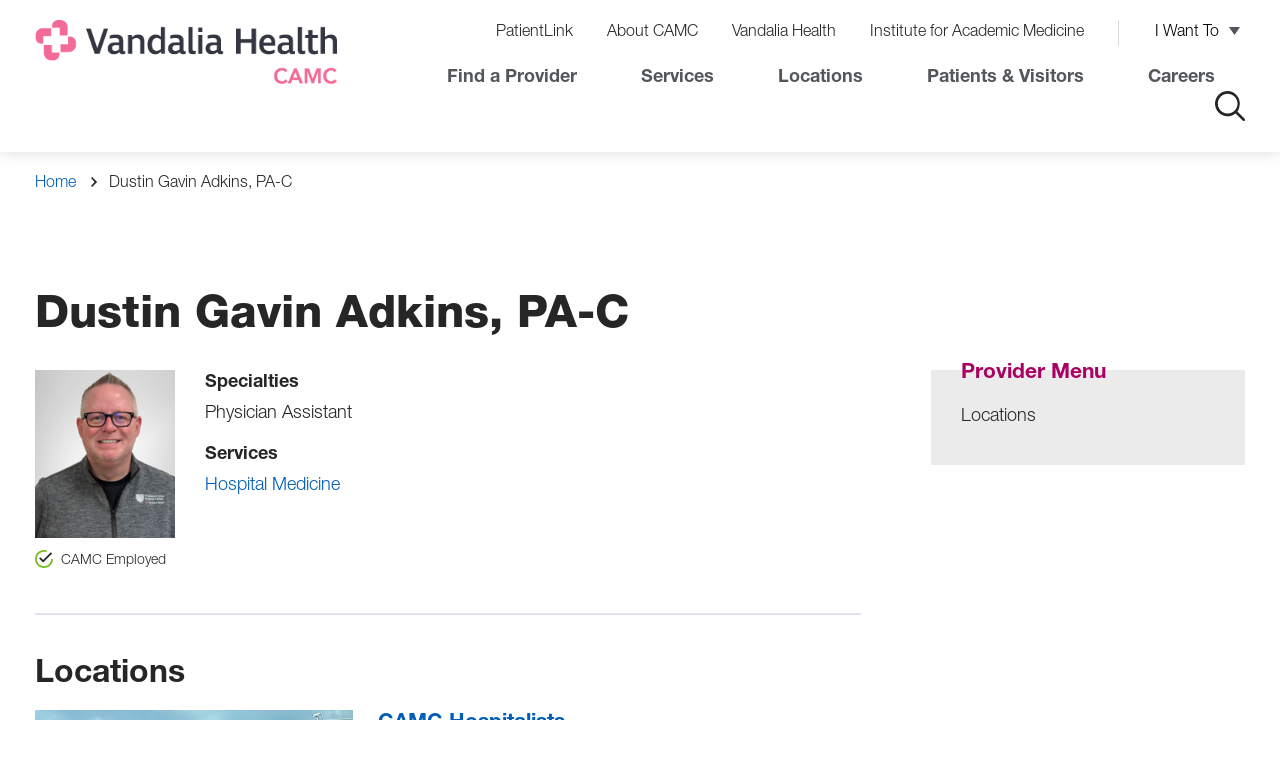

--- FILE ---
content_type: text/html; charset=UTF-8
request_url: https://www.camc.org/doctors/dustin-gavin-adkins-pa-c
body_size: 6375
content:
<!DOCTYPE html>
<html lang="en" dir="ltr" prefix="content: http://purl.org/rss/1.0/modules/content/  dc: http://purl.org/dc/terms/  foaf: http://xmlns.com/foaf/0.1/  og: http://ogp.me/ns#  rdfs: http://www.w3.org/2000/01/rdf-schema#  schema: http://schema.org/  sioc: http://rdfs.org/sioc/ns#  sioct: http://rdfs.org/sioc/types#  skos: http://www.w3.org/2004/02/skos/core#  xsd: http://www.w3.org/2001/XMLSchema# ">
  <head>
    <script src="//www.googleoptimize.com/optimize.js?id=OPT-MS9PBXW"></script>
<meta charset="utf-8" />
<noscript><style>form.antibot * :not(.antibot-message) { display: none !important; }</style>
</noscript><link rel="canonical" href="https://www.camc.org/doctors/dustin-gavin-adkins-pa-c" />
<meta name="MobileOptimized" content="width" />
<meta name="HandheldFriendly" content="true" />
<meta name="viewport" content="width=device-width, initial-scale=1.0" />
<link rel="preload" href="https://www.camc.org/themes/custom/camc/public/fonts/HelveticaNeueLTPro-Bd/font.woff2" as="font" type="font/woff2" crossorigin />
<link rel="prefetch" href="https://www.camc.org/themes/custom/camc/public/fonts/HelveticaNeueLTPro-Bd/font.woff" as="font" type="font/woff" crossorigin />
<link rel="preload" href="https://www.camc.org/themes/custom/camc/public/fonts/HelveticaNeueLTPro-Hv/font.woff2" as="font" type="font/woff2" crossorigin />
<link rel="prefetch" href="https://www.camc.org/themes/custom/camc/public/fonts/HelveticaNeueLTPro-Hv/font.woff" as="font" type="font/woff" crossorigin />
<link rel="preload" href="https://www.camc.org/themes/custom/camc/public/fonts/HelveticaNeueLTPro-BdIt/font.woff2" as="font" type="font/woff2" crossorigin />
<link rel="prefetch" href="https://www.camc.org/themes/custom/camc/public/fonts/HelveticaNeueLTPro-BdIt/font.woff" as="font" type="font/woff" crossorigin />
<link rel="preload" href="https://www.camc.org/themes/custom/camc/public/fonts/HelveticaNeueLTPro-LtIt/font.woff2" as="font" type="font/woff2" crossorigin />
<link rel="prefetch" href="https://www.camc.org/themes/custom/camc/public/fonts/HelveticaNeueLTPro-LtIt/font.woff" as="font" type="font/woff" crossorigin />
<link rel="preload" href="https://www.camc.org/themes/custom/camc/public/fonts/HelveticaNeueLTPro-Lt/font.woff2" as="font" type="font/woff2" crossorigin />
<link rel="prefetch" href="https://www.camc.org/themes/custom/camc/public/fonts/HelveticaNeueLTPro-Lt/font.woff" as="font" type="font/woff" crossorigin />
<link rel="preload" href="https://www.camc.org/themes/custom/camc/public/fonts/HelveticaNeueLTPro-LtCn/font.woff2" as="font" type="font/woff2" crossorigin />
<link rel="prefetch" href="https://www.camc.org/themes/custom/camc/public/fonts/HelveticaNeueLTPro-LtCn/font.woff" as="font" type="font/woff" crossorigin />
<link rel="icon" href="/themes/custom/camc/camc-favicon.ico" type="image/vnd.microsoft.icon" />

    <title>Dustin Gavin Adkins, PA-C | Vandalia Health - CAMC</title>
    <link rel="stylesheet" media="all" href="/sites/default/files/css/css_aa6mWCL5MfrH_Y4-3xbL6KTC_Kg3e7BC0RkWgmFCI-I.css?delta=0&amp;language=en&amp;theme=camc&amp;include=eJxVjEEOwyAMBD8UwpOQMS6JajCyzSG_L5EqtbnsYbQzCA0jrglZoZdgfjFtN4hF0EUDgpYHeE3mf2CJl3n2mgbUr8uC4Kf0oMTgtAJO75TBKPlBjSJKG9KpuwVAFC3rbNsAhaowDotF5wDef2SffczMpx0rZ5c5tXgHPxrOStU" />
<link rel="stylesheet" media="all" href="/sites/default/files/css/css_PVxZLe39x1nOAILgrQ3DCu0VzuUr3PNwajG6HoxT2_o.css?delta=1&amp;language=en&amp;theme=camc&amp;include=eJxVjEEOwyAMBD8UwpOQMS6JajCyzSG_L5EqtbnsYbQzCA0jrglZoZdgfjFtN4hF0EUDgpYHeE3mf2CJl3n2mgbUr8uC4Kf0oMTgtAJO75TBKPlBjSJKG9KpuwVAFC3rbNsAhaowDotF5wDef2SffczMpx0rZ5c5tXgHPxrOStU" />

    <script type="application/json" data-drupal-selector="drupal-settings-json">{"path":{"baseUrl":"\/","pathPrefix":"","currentPath":"node\/14151","currentPathIsAdmin":false,"isFront":false,"currentLanguage":"en"},"pluralDelimiter":"\u0003","suppressDeprecationErrors":true,"piano_analytics":{"id":"646659","page_title":"Dustin Gavin Adkins, PA-C","path":["","doctors","dustin-gavin-adkins-pa-c"]},"breakpoints":{"ctek_base_theme_ctek_base_theme.xs":{"theme":"ctek_base_theme","label":"XS (up to 767px)","query":"all and (max-width: 767px)","multipliers":["1x","2x"]},"ctek_base_theme_ctek_base_theme.sm":{"theme":"ctek_base_theme","label":"SM (between 768px and 991px)","query":"all and (min-width: 768px) and (max-width: 991px)","multipliers":["1x"]},"ctek_base_theme_ctek_base_theme.md":{"theme":"ctek_base_theme","label":"MD (between 992px and 1199px)","query":"all and (min-width: 992px) and (max-width: 1199px)","multipliers":["1x"]},"ctek_base_theme_ctek_base_theme.lg":{"theme":"ctek_base_theme","label":"LG (over 1200px)","query":"all and (min-width: 1200px)","multipliers":["1x","2x"]},"ctek_base_theme_ctek_base_theme.xl":{"theme":"ctek_base_theme","label":"XL (over 1400px)","query":"all and (min-width: 1400px)","multipliers":["1x","2x"]},"camc_camc.xs":{"theme":"camc","label":"XS (up to 767px)","query":"all and (max-width: 767px)","multipliers":["1x","2x"]},"camc_camc.sm":{"theme":"camc","label":"SM (over 768px)","query":"all and (min-width: 768px)","multipliers":["1x","2x"]},"camc_camc.sm-max":{"theme":"camc","label":"SM-MAX (up to 991px)","query":"all and (max-width: 991px)","multipliers":["1x","2x"]},"camc_camc.md":{"theme":"camc","label":"MD (over 992px)","query":"all and (min-width: 992px)","multipliers":["1x","2x"]}},"user":{"uid":0,"permissionsHash":"9d5684ddc8283466f71a695d0a9e4d36a5c1fd61e5715484d093514adce387b3"}}</script>
<script src="/core/misc/drupalSettingsLoader.js?v=10.6.2"></script>
<script src="/core/misc/drupal.js?v=10.6.2"></script>
<script src="/core/misc/drupal.init.js?v=10.6.2"></script>
<script src="https://tag.aticdn.net/piano-analytics.js" crossorigin="anonymous"></script>
<script src="/modules/custom/piano_analytics/js/piano-analytics-configuration.js?t97vee"></script>

  </head>
  <body class="fad-doctors-page site-default" >
        <a href="#main-content" class="visually-hidden focusable">
      Skip to main content
    </a>
    
      <div class="dialog-off-canvas-main-canvas" data-off-canvas-main-canvas>
    

<div class="site-wrap interior-wrap">
  <a id="main-content" tabindex="-1"></a>

      
                        <section class="drawer" role="complementary" aria-label="Emergency Information">
    
  </section>
<header class="header">
  <div class="container large">
      <div class="row">
        <div class="col-xs-100 col-md-3">
            <div class="row">
                <div class="col-xs-54 col-lg-20 camc-header-logo">
                      <div id="block-sitebranding">
  
    
        <a href="/" rel="home" aria-label="Home">
      <picture>
        <source media="(min-width:650px)" srcset="/themes/custom/camc/camc-logo.png">
                <img src="/themes/custom/camc/logo-mobile.png" alt="logo">
      </picture>
    </a>
          <a class="logo-hfs" href="/hfs" rel="home" aria-label="HFS Home">
        <img src="/themes/custom/camc/logo-hfs.png" alt="logo" />
      </a>
          
</div>


                </div>
                <div class="col-xs-46 col-lg-80 camc-header-menu">
                  <div class="toggle-wrapper hidden-lg">
                    <button class="search-toggle"><i class="icon-search" aria-label="click to open the search"></i></button>
                    <button class="menu-toggle" role="button" aria-label="click to open the menu"><i class="icon-menu"></i></button>
                  </div>
                  <div class="desktop-nav">
                    <div class="navigation visible-lg" role="complementary" aria-label="Primary">
                      <h1 class="visually-hidden">Navigation</h1>
                        <nav role="navigation" aria-labelledby="block-utilitynavigation-menu" id="block-utilitynavigation">
            
  <h2 class="visually-hidden" id="block-utilitynavigation-menu">Utility Navigation</h2>
  

        
                      <ul>
                                <li class="level-1">
                    <a href="/patients-and-visitors/patient-information/patientlink" data-drupal-link-system-path="node/4126">PatientLink</a>
      
            </li>
                            <li class="level-1">
                    <a href="/about-camc" data-drupal-link-system-path="node/13661">About CAMC</a>
      
            </li>
                            <li class="level-1">
                    <a href="https://vandaliahealth.org/" target="_blank">Vandalia Health</a>
      
            </li>
                            <li class="level-1">
                    <a href="https://www.camcmedicine.edu/">Institute for Academic Medicine</a>
      
            </li>
                            <li class="level-1 has-childs">
                                                                                              <button aria-expanded="false">I Want To</button>
                                                                                <span>I Want To</span>
      
                                    <ul>
                                <li class="level-2">
                    <a href="/patients-and-visitors/patient-information/patientlink" data-drupal-link-system-path="node/4126">Log in to PatientLink</a>
      
            </li>
                            <li class="level-2">
                    <a href="/providers" data-drupal-link-system-path="providers">Find a Provider</a>
      
            </li>
                            <li class="level-2">
                    <a href="/patients-and-visitors/billing-insurance-and-financial-assistance/pay-your-bill" data-drupal-link-system-path="node/4216">Pay My Bill</a>
      
            </li>
                            <li class="level-2">
                    <a href="/patients-and-visitors/contact-us" data-drupal-link-system-path="node/10186">Contact CAMC</a>
      
            </li>
                            <li class="level-2">
                    <a href="https://www.camc.org/appointments">Make an appointment</a>
      
            </li>
                            <li class="level-2">
                    <a href="https://www.camcfoundation.org/" title="CAMC Foundation">Make a donation</a>
      
            </li>
        </ul>
  
            </li>
        </ul>
  


  </nav>
<nav role="navigation" aria-labelledby="block-topnav-menu" id="block-topnav">
            
  <h2 class="visually-hidden" id="block-topnav-menu">Top Nav</h2>
  

        
                      <ul>
                                <li class="level-1">
                    <a href="/providers?all=yes" data-drupal-link-query="{&quot;all&quot;:&quot;yes&quot;}" data-drupal-link-system-path="providers">Find a Provider</a>
      
            </li>
                            <li class="level-1">
                    <a href="/services" data-drupal-link-system-path="services">Services</a>
      
            </li>
                            <li class="level-1">
                    <a href="/locations" data-drupal-link-system-path="locations">Locations</a>
      
            </li>
                            <li class="level-1">
                    <a href="/patients-and-visitors" data-drupal-link-system-path="node/10211">Patients &amp; Visitors</a>
      
            </li>
                            <li class="level-1">
                    <a href="/careers" data-drupal-link-system-path="node/10551">Careers</a>
      
            </li>
        </ul>
  


  </nav>


                      <button class="search-toggle"><i class="icon-search" aria-label="click to open the search"></i></button>
                    </div>
                  </div>
                </div>
            </div>
        </div>
      </div>
  </div>
  <div class="mobile-nav-layer">
    <button class="mobile-nav-close" role="button" aria-label="click to close the menu"><i class="icon-close"></i></button>
  </div>
  <div class="header-global-search"></div>
</header>

            
            <section class="banner" role="banner" aria-label="Banner">
                <div class="container">
        <div class="no-hero">
            <div class="crumbs simple">  <nav role="navigation" class="breadcrumbs">
    <h2 class="visually-hidden">Breadcrumb</h2>
                  <a href="/">Home</a>
                        <span>Dustin Gavin Adkins, PA-C</span>
            </nav>
</div>
            <div class="hero-heading">
              <h1>Dustin Gavin Adkins, PA-C</h1>

                          </div>
        </div>
    </div>
  

      </section>
                    <section class="main-section " role="main" aria-label="Main Content">
                    <div class="content" aria-label="Content" id="mainRow">
          <div class="container">
            <div class="row">
                              <div class="col-xs-100 col-md-60 col-lg-70">
                  <div class="main main-column">
                      <div data-drupal-messages-fallback class="hidden"></div><div id="block-camc-mainpagecontent">
  
    
      
<article about="/doctors/dustin-gavin-adkins-pa-c">

  <div>
        <div class="doctor__outer-wrapper">
      <div class="doctor__wrapper">
        <div class="doctor__left">
          <div class="doctor__image">
                          
                <img loading="lazy" src="/sites/default/files/styles/140x168_doctor_/public/2025-11/Capture.PNG?itok=Vdn83mCW" width="140" height="168" alt="Dustin Adkins" typeof="foaf:Image" />



      
                      </div>
          
          

                      <div class="doctor-card__employed">
              <span class="doctor-card__employed-icon"><img src="/themes/custom/camc/public/images/check-circle.svg" aria-hidden="true" aria-label="CAMC Employed" role="presentation" alt=""/></span>
              <span class="doctor-card__employed-text">CAMC Employed</span>
            </div>
                            </div>
        <div class="doctor__right">

          

          
    <div class="doctor__specialties">
          <h3>Specialties</h3>
        <div data-field-name="field_specialties">
              <div class="field_specialties">Physician Assistant</div>
          </div>
  </div>



          
    <div class="doctor__services">
          <h3>Services</h3>
        <div data-field-name="field_services">
              <div class="field_services"><a href="/hospital-medicine" hreflang="en">Hospital Medicine</a></div>
          </div>
  </div>



          
        </div>
      </div>
      <div class="doctor__links">
        <div class="appointment-link brand-btn ">
          
        </div>
        
      </div>
    </div>

    

    

    <div id="video" name="video"></a>
    

    
    
  
                <h2 class="doctor__inner-title">Locations</h2>
        <div class="related-locations">
              
<article about="/camc-hospitalists" class="location location--related" >
  <div class="location__image">
          <a href="/camc-hospitalists">        <div data-field-name="field_image" class="field_image">    <picture>
                  <source srcset="/sites/default/files/styles/600x400/public/2023-06/3100-MSOB.jpg?itok=dBiyevXX 1x, /sites/default/files/styles/900x600/public/2023-06/3100-MSOB.jpg?itok=KXX2Aref 2x" media="all and (min-width: 992px)" type="image/jpeg" width="600" height="400"/>
              <source srcset="/sites/default/files/styles/300x200/public/2023-06/3100-MSOB.jpg?itok=wUtLb4aU 1x, /sites/default/files/styles/600x400/public/2023-06/3100-MSOB.jpg?itok=dBiyevXX 2x" media="all and (max-width: 991px)" type="image/jpeg" width="300" height="200"/>
                  <img loading="lazy" width="900" height="600" src="/sites/default/files/styles/900x600/public/2023-06/3100-MSOB.jpg?itok=KXX2Aref" alt="CAMC Medical Staff Office Building" typeof="foaf:Image" />

  </picture>

</div>  </a>
      </div>
  <div class="location__info-wrapper">
    <div class="location__info">
      <div class="location__title">
                  <a href="/camc-hospitalists">        <div data-field-name="title" class="title">CAMC Hospitalists</div>  </a>
              </div>
      <div class="location__address">
                <div data-field-name="field_address" class="field_address"><p class="address" translate="no"><span class="address-line1">3100 MacCorkle Avenue SE, Suite B-16</span><br>
<span class="locality">Charleston</span>, <span class="administrative-area">WV</span> <span class="postal-code">25304</span><br>
<span class="country">United States</span></p></div>  
      </div>
      <div class="location__directions">
        <a href="https://www.google.com/maps/dir/?api=1&amp;destination=3100+MacCorkle+Avenue+SE%2C+Suite+B-16+Charleston+WV+25304" class="directions" target="_blank">Get Directions</a>
      </div>
      <div class="location__phone">
                <div data-field-name="field_phone_number" class="field_phone_number"><a href="tel:%28304%29388-5848">(304) 388-5848</a></div>  
      </div>
    </div>
  </div>
  </article>

              
<article about="/camc-emergency-department-teays-valley" class="location location--related" >
  <div class="location__image">
          <a href="/camc-emergency-department-teays-valley">        <div data-field-name="field_image" class="field_image">    <picture>
                  <source srcset="/sites/default/files/styles/600x400/public/2020-10/TeaysValleyHospitalsmall.jpg?itok=pdmk8oRA 1x, /sites/default/files/styles/900x600/public/2020-10/TeaysValleyHospitalsmall.jpg?itok=KZ1O3FgR 2x" media="all and (min-width: 992px)" type="image/jpeg" width="600" height="400"/>
              <source srcset="/sites/default/files/styles/300x200/public/2020-10/TeaysValleyHospitalsmall.jpg?itok=QOYD4ND3 1x, /sites/default/files/styles/600x400/public/2020-10/TeaysValleyHospitalsmall.jpg?itok=pdmk8oRA 2x" media="all and (max-width: 991px)" type="image/jpeg" width="300" height="200"/>
                  <img loading="lazy" width="900" height="600" src="/sites/default/files/styles/900x600/public/2020-10/TeaysValleyHospitalsmall.jpg?itok=KZ1O3FgR" alt="Exterior of CAMC Teays Valley Hospital" typeof="foaf:Image" />

  </picture>

</div>  </a>
      </div>
  <div class="location__info-wrapper">
    <div class="location__info">
      <div class="location__title">
                  <a href="/camc-emergency-department-teays-valley">        <div data-field-name="title" class="title">CAMC Emergency Department - Teays Valley</div>  </a>
              </div>
      <div class="location__address">
                <div data-field-name="field_address" class="field_address"><p class="address" translate="no"><span class="address-line1">1400 Hospital Drive</span><br>
<span class="locality">Hurricane</span>, <span class="administrative-area">WV</span> <span class="postal-code">25526</span><br>
<span class="country">United States</span></p></div>  
      </div>
      <div class="location__directions">
        <a href="https://www.google.com/maps/dir/?api=1&amp;destination=1400+Hospital+Drive+Hurricane+WV+25526" class="directions" target="_blank">Get Directions</a>
      </div>
      <div class="location__phone">
                <div data-field-name="field_phone_number" class="field_phone_number"><a href="tel:304-757-1767">304-757-1767</a></div>  
      </div>
    </div>
  </div>
  </article>

          </div>
  

    
  </div>
</article>

  </div>


                  </div>
                </div>
                <div class="col-xs-100 col-md-40 col-lg-30" id="asideColumn">
                  <div class="sidebar sidebar-column">
                      <div id="block-doctormenu">
  
    
      <span>Provider Menu</span><ul><li><a href="#locations">Locations</a></li></ul>
  </div>


                  </div>
                </div>
                          </div>
          </div>
        </section>
                </section>
                                      <footer>
      <section class="footer" role="complementary" aria-label="Footer">
      <div class="container">
        <div class="row">
            <div id="block-footerinformation">
  
    
      <div class="column-left">
      <div class="footer-logo">
        <a href="/">
          <img src="/themes/custom/camc/footer-logo.png" alt="Charleston Area Medical Center Logo" />
        </a>
      </div>
      
              <div data-field-name="field_phone" class="field_phone"><a href="tel:%28304%29388-5432">(304) 388-5432</a></div>  
              <div data-field-name="field_footer_link" class="field_footer_link"><a href="/patients-and-visitors/contact-us">Contact Us</a></div>  
      <div data-field-name="field_social_links">        <div class="field_social_links"><div class="field_links">
    <a href="https://www.facebook.com/VandaliaHealthCAMC">
              <div data-field-name="field_icon" class="field_icon">  <img loading="lazy" src="/sites/default/files/styles/social_media_icons/public/2023-07/icon-fb.png?itok=EOLFPesT" width="50" height="50" alt="Facebook" typeof="foaf:Image" />


</div>  
    </a>
</div>
</div>      <div class="field_social_links"><div class="field_links">
    <a href="https://twitter.com/VHCAMC">
              <div data-field-name="field_icon" class="field_icon">  <img loading="lazy" class="no-image-style" src="/sites/default/files/2024-01/Twitter%20X%20logo.svg" width="50" height="50" typeof="foaf:Image" />


</div>  
    </a>
</div>
</div>      <div class="field_social_links"><div class="field_links">
    <a href="https://www.youtube.com/@VandaliaHealthCAMC">
              <div data-field-name="field_icon" class="field_icon">  <img loading="lazy" src="/sites/default/files/styles/social_media_icons/public/2023-07/icon-youtube.png?itok=0l4HalLz" width="50" height="50" alt="YouTube" typeof="foaf:Image" />


</div>  
    </a>
</div>
</div>      <div class="field_social_links"><div class="field_links">
    <a href="https://www.instagram.com/VandaliaHealthCAMC/">
              <div data-field-name="field_icon" class="field_icon">  <img loading="lazy" src="/sites/default/files/styles/social_media_icons/public/2023-07/icon-instagram.png?itok=-X48ElaT" width="50" height="50" alt="Instagram" typeof="foaf:Image" />


</div>  
    </a>
</div>
</div>      <div class="field_social_links"><div class="field_links">
    <a href="https://www.linkedin.com/company/vandalia-health/">
              <div data-field-name="field_icon" class="field_icon">  <img loading="lazy" src="/sites/default/files/styles/social_media_icons/public/2023-07/icon-linkedin.png?itok=SGcmNrUT" width="50" height="50" alt="LinkedIN" typeof="foaf:Image" />


</div>  
    </a>
</div>
</div>  </div>
    </div>
    <div class="column-right">
      <div data-field-name="field_menus">        <div class="field_menus">  <div data-paragraph-type="link_list" data-paragraph-view-mode="default" class="paragraph paragraph--type--link-list paragraph--view-mode--default">
              <div data-field-name="field_title" class="field_title">Patients &amp; Visitors</div>  <div data-field-name="field_links">        <div class="field_links"><a href="/patients-and-visitors/patient-information/patientlink"><span>PatientLink</span></a></div>      <div class="field_links"><a href="/patients-and-visitors/patient-information/medical-records"><span>Medical Records</span></a></div>      <div class="field_links"><a href="/patients-and-visitors/billing-insurance-and-financial-assistance/pay-your-bill"><span>Pay Your Bill</span></a></div>      <div class="field_links"><a href="/appointments"><span>Appointments</span></a></div>      <div class="field_links"><a href="/patients-and-visitors/billing-insurance-and-financial-assistance/financial-assistance"><span>Financial Assistance</span></a></div>      <div class="field_links"><a href="/patients-and-visitors/billing-insurance-and-financial-assistance/price-transparency"><span>Price Transparency</span></a></div>  </div>
  </div>
</div>      <div class="field_menus">  <div data-paragraph-type="link_list" data-paragraph-view-mode="default" class="paragraph paragraph--type--link-list paragraph--view-mode--default">
              <div data-field-name="field_title" class="field_title">Professionals</div>  <div data-field-name="field_links">        <div class="field_links"><a href="/careers"><span>Careers</span></a></div>      <div class="field_links"><a href="/careers/current-employees"><span>Current Employees </span></a></div>      <div class="field_links"><a href="/physicians"><span>CAMC Providers</span></a></div>      <div class="field_links"><a href="/prospective-providers"><span>Prospective Providers</span></a></div>      <div class="field_links"><a href="/locations/refer-or-transfer-patient"><span>Referring Providers</span></a></div>  </div>
  </div>
</div>      <div class="field_menus">  <div data-paragraph-type="link_list" data-paragraph-view-mode="default" class="paragraph paragraph--type--link-list paragraph--view-mode--default">
              <div data-field-name="field_title" class="field_title">Community</div>  <div data-field-name="field_links">        <div class="field_links"><a href="/news"><span>News</span></a></div>      <div class="field_links"><a href="https://www.camcfoundation.org"><span>Donate</span></a></div>      <div class="field_links"><a href="https://www.camc.org/services/volunteer-services"><span>Volunteer</span></a></div>      <div class="field_links"><a href="/classes-and-events"><span>Classes &amp; Events </span></a></div>      <div class="field_links"><a href="/trendingcamc"><span>Newsletter Sign Up</span></a></div>  </div>
  </div>
</div>  </div>
    </div>
  </div>


        </div>
      </div>
    </section>
        <section class="copyright" role="complementary" aria-label="Copyright">
      <div class="container">
        <div class="row">
            <div id="block-copyright">
  
    
        <div class="copyright">
              <div data-field-name="field_links" class="field_links">  <div data-paragraph-type="link_list" data-paragraph-view-mode="default" class="paragraph paragraph--type--link-list paragraph--view-mode--default">
      <div data-field-name="field_links">        <div class="field_links"><a href="https://sms-camc-prd.inforcloudsuite.com/fsm/SupplyManagementSupplier/page/XiSupplyManagementSupplierPage?csk.SupplierGroup=CORE"><span>Vendor Information</span></a></div>      <div class="field_links"><a href="https://www.camc.org/sites/default/files/policies/Vandalia%20Health%20Regulatory%20Signage%20Notice%20of%20Non%20Discrimination%20Poster%20CAMC%2040976-J25.pdf"><span>Nondiscrimination Notice</span></a></div>      <div class="field_links"><a href="https://www.camc.org/sites/default/files/policies/Vandalia%20Health%20Regulatory%20Signage%20Notice%20of%20Privacy%20Practices%20Poster%2022x28%2041024-J25.pdf"><span>Notice of Privacy Practice</span></a></div>      <div class="field_links"><a href="https://www.camc.org/about-camc/title-ix-commitment"><span>Title IX Commitment</span></a></div>      <div class="field_links"><a href="/dnv"><span>DNV Healthcare, USA</span></a></div>  </div>
  </div>
</div>  
    </div>
    <div class="copyright-name">&copy; 2026 CAMC Health System, Inc.</div>
  </div>


        </div>
      </div>
    </section>
  </footer>

            
  </div>
      <section class="offcanvas" aria-label="Off Canvas Content">
      <div class="container-fluid">
        <div class="row">
            <div class="global-search-bar__overlay"></div>
<div id="block-globalsitesearchbar" class="global-search-bar">
  
    
    <div class="container">
    <button class="global-search-bar__close"></button>
    <div class="row">
      <div class="col-100 col-md-50">
                <div data-field-name="field_title" class="field_title">What can we help you find?</div>  
                <div data-field-name="body" class="body"><form action="/search" autocomplete="off" method="get">
<div class="global-search-bar__form"><input autocomplete="off" class="global-search-bar__keywords" name="keywords" placeholder="Ex: hospitals, cardiology, x-ray..." type="text"><button aria-label="click to submit search" class="global-search-bar__button" type="submit"></button></div>
</form>
</div>  
        
      </div>
      <div class="col-100 col-md-50">
        
      </div>
    </div>
  </div>
  </div>


        </div>
      </div>
    </section>
  
      <script type='application/ld+json'>
      {"@context":"https:\/\/schema.org\/","@type":"Physician","image":"https:\/\/www.camc.org\/sites\/default\/files\/2025-11\/Capture.PNG","url":"https:\/\/www.camc.org\/doctors\/dustin-gavin-adkins-pa-c","name":"Dustin Gavin Adkins, PA-C","telephone":"(304) 388-5848","address":{"streetAddress":"3100 MacCorkle Avenue SE, Suite B-16","addressLocality":"Charleston","addressRegion":"WV","postalCode":"25304"},"pricerange":"$","medicalSpecialty":{"@type":"medicalSpecialty","name":"Physician Assistant"}}
    </script>
  
  </div>

    
    <script src="/core/assets/vendor/jquery/jquery.min.js?v=3.7.1"></script>
<script src="/core/assets/vendor/once/once.min.js?v=1.0.1"></script>
<script src="/core/misc/active-link.js?v=10.6.2"></script>
<script src="/modules/custom/ctek_common/public/js/DrupalBehavior.js?t97vee"></script>
<script src="/themes/custom/ctek_base_theme/public/vendor/enquire.js/dist/enquire.min.js?t97vee"></script>
<script src="/themes/custom/ctek_base_theme/public/js/global.js?t97vee"></script>
<script src="/themes/custom/ctek_base_theme/public/js/components/pronunciation.js?t97vee"></script>
<script src="https://cdn.jsdelivr.net/npm/core-js-bundle@3.41.0/minified.js"></script>
<script src="https://cdn.jsdelivr.net/npm/regenerator-runtime@0.14.1/runtime.min.js"></script>
<script src="/themes/custom/camc/public/vendor/gsap/dist/gsap.min.js?t97vee"></script>
<script src="/themes/custom/camc/public/vendor/micromodal/dist/micromodal.min.js?t97vee"></script>
<script src="/themes/custom/camc/public/js/global.js?t97vee"></script>
<script src="/themes/custom/camc/public/js/pages/basic-page.js?t97vee"></script>
<script src="/themes/custom/camc/public/js/pages/services.js?t97vee"></script>
<script src="//cdn.jsdelivr.net/npm/modal-video@2.4.6/js/jquery-modal-video.min.js"></script>
<script src="/themes/custom/camc/public/js/components/doctor_card_display.js?t97vee"></script>
<script src="/themes/custom/camc/public/js/components/global_search_bar.js?t97vee"></script>
<script src="/themes/custom/camc/public/js/components/related_services.js?t97vee"></script>
<script src="/themes/custom/camc/src/js/pages/doctor-full.js?t97vee"></script>
<script src="/themes/custom/ctek_base_theme/public/vendor/gsap/dist/gsap.min.js?t97vee"></script>
<script src="/themes/custom/camc/public/js/components/accordions.js?t97vee"></script>
<script src="/modules/custom/piano_analytics/js/piano-analytics-page-display-event.js?t97vee"></script>

  </body>
</html>


--- FILE ---
content_type: text/css
request_url: https://www.camc.org/sites/default/files/css/css_PVxZLe39x1nOAILgrQ3DCu0VzuUr3PNwajG6HoxT2_o.css?delta=1&language=en&theme=camc&include=eJxVjEEOwyAMBD8UwpOQMS6JajCyzSG_L5EqtbnsYbQzCA0jrglZoZdgfjFtN4hF0EUDgpYHeE3mf2CJl3n2mgbUr8uC4Kf0oMTgtAJO75TBKPlBjSJKG9KpuwVAFC3rbNsAhaowDotF5wDef2SffczMpx0rZ5c5tXgHPxrOStU
body_size: 47946
content:
@import url("//hello.myfonts.net/count/3b6d8b");@import url("//hello.myfonts.net/count/3b6d8b");
/* @license GPL-2.0-or-later https://www.drupal.org/licensing/faq */
.header .col-xs-80 > nav li.level-1.button.has-childs > button,.header .desktop-nav .navigation nav li.level-1.button.has-childs > button{background-color:#808080;}.header .col-xs-80 > nav li.level-1.button.has-childs > button::after,.header .desktop-nav .navigation nav li.level-1.button.has-childs > button::after{top:14px !important;}.header .col-xs-80 > nav li.level-1.button > button,.header .desktop-nav .navigation nav li.level-1.button > button,.header .col-xs-80 > nav li.level-1.button > a,.header .desktop-nav .navigation nav li.level-1.button > a{background-color:#808080 !important;color:#fff !important;padding:10px 10px 5px 10px !important;text-decoration:none;border:none;border-radius:10px;}.header .col-xs-80 > nav li.level-1.button.has-childs:has(> a) > button,.header .desktop-nav .navigation nav li.level-1.button.has-childs:has(> a) > button{font-size:0;background:none !important;padding:0 !important;}.header .col-xs-80 > nav li.level-1.button.has-childs:has(> a) > button::after,.header .desktop-nav .navigation nav li.level-1.button.has-childs:has(> a) > button::after{top:14px !important;}.paragraph--type--wysiwyg .wysiwyg__table-wrapper{overflow-x:auto;width:100%;}.paragraph--type--wysiwyg .field_body article.align-left .field_media_image{padding-right:25px;}.paragraph--type--wysiwyg .field_body article.align-center .field_media_image{text-align:center;}.paragraph--type--wysiwyg .field_body article.align-right .field_media_image{padding-left:25px;}.paragraph--type--wysiwyg .field_body ul:not(p){list-style-type:disc;list-style-position:inside;padding-left:35px;text-indent:-35px;}.paragraph--type--wysiwyg .field_body ul:not(p) li:not(p){position:unset;padding-left:0;}.paragraph--type--wysiwyg .field_body ul:not(p) li:not(p)::marker{font-size:26px;}.paragraph--type--wysiwyg .field_body ul:not(p) li:not(p)::before{display:none;}.paragraph--type--wysiwyg .field_body ul:has(li):has(p.text-align-center){padding-left:0;text-indent:0;}.paragraph--type--wysiwyg .field_body ul:has(li):has(p.text-align-center) li:has(p.text-align-center){margin:0 15%;width:-moz-fit-content;width:fit-content;}.paragraph--type--wysiwyg .field_body ul:has(li):has(p.text-align-center) li:has(p.text-align-center) p{margin-top:-35px;text-align:left;margin-left:20px;}.paragraph--type--wysiwyg .field_body ul:has(li):has(p.text-align-right){direction:rtl;padding-left:0;text-indent:0;}.paragraph--type--wysiwyg .field_body ul:has(li):has(p.text-align-right) li:has(p.text-align-right){width:-moz-fit-content;width:fit-content;}.paragraph--type--wysiwyg .field_body ul:has(li):has(p.text-align-right) li:has(p.text-align-right) p{margin-top:-25px;text-align:right;margin-right:20px;}@media (min-width:768px){.hero{margin:80px 0;}}@media (min-width:992px){.hero{margin:0;}}@media (max-width:767px){.hero__link .btn--outline{background-color:#005eb8;border-color:#005eb8;}}.no-hero .hero-heading{display:flex;align-items:baseline;}.no-hero .hero-heading .pronunciation{margin-left:10px;}.no-hero .hero-heading .pronunciation .pronunce-img{height:33px;width:33px;}@media (max-width:991px){.no-hero .hero-heading .pronunciation .pronunce-img{height:28px;width:28px;}}.no-hero .hero-heading .pronunciation .pronunce-img:hover{cursor:pointer;}.no-hero .pronunciation_audio{display:none;}.paragraph--type--_0-50-hero > div{margin-left:0;margin-right:0;display:block;margin-bottom:50px;}@media (min-width:992px){.paragraph--type--_0-50-hero > div{display:flex;margin-bottom:0;}}.paragraph--type--_0-50-hero > div .field_hero_featured_content{flex:0 0 50%;padding:0;}.paragraph--type--_0-50-hero > div .field_hero_featured_content .feature-content{margin-bottom:0;}@media (min-width:992px){.paragraph--type--_0-50-hero > div .field_hero_featured_content .feature-content{margin-bottom:50px;}}.paragraph--type--_0-50-hero > div .field_hero_featured_content .feature-content .feature-content__info{padding:30px;}@media (min-width:992px){.paragraph--type--_0-50-hero > div .field_hero_featured_content .feature-content .feature-content__info{padding:60px;}}.paragraph--type--_0-50-hero > div .field_hero_featured_content .feature-content .feature-content__info .feature-content__title{font-size:26px;line-height:34px;position:relative;padding:0;text-align:left;}.paragraph--type--_0-50-hero > div .field_hero_featured_content .feature-content .feature-content__info .btn-underline{transition:background 0.5s,border 0.5s;padding:0;background:none;background-color:transparent;font-family:"HelveticaNeueLTPro-Lt",Helvetica,Arial;border:none;-webkit-appearance:none;-moz-appearance:none;appearance:none;padding:13px 35px 11px;background:#DE4826;border:solid 2px #DE4826;border-radius:0;color:#fff;font-size:1.125rem;letter-spacing:0.02em;line-height:1.625rem;text-transform:capitalize;display:inline-block;min-width:160px;}.paragraph--type--_0-50-hero > div .field_hero_featured_content .feature-content .feature-content__info .btn-underline::after{background-color:unset;}.paragraph--type--_0-50-hero > div .field_hero_featured_content .feature-content .feature-content__info .btn-underline:hover{background-color:#B5381C;border-color:#B5381C;}.article-full__image img{height:auto;}.clinical-trials-full .clinical-trials-field-wrapper a,.clinical-trials-full .clinical-trials-field-wrapper div{font-size:18px;}.clinical-trials-full .clinical-trials-close-field-wrapper{margin-bottom:50px;}.clinical-trials-full .clinical-trials-close-field-wrapper .trial-close-text{background-color:#DC4405;color:#fff;padding:14px 10px 10px 10px;font-size:16px;}.event-default .event-date{font-size:32px;line-height:2.5rem;font-family:"HelveticaNeueLTPro-Bd",Helvetica,Arial;margin-top:5px;margin-bottom:20px;}@media (max-width:991px){.event-default .event-date{font-size:1.875rem;line-height:2.25rem;}}.event-default .field_image img{display:block;max-width:100%;}@media (max-width:991px){.event-default .field_image img{height:auto;width:100%;}}.event-default .field_event_type h2{display:none;}.event-default .field_location_name{margin-top:20px;font-size:20px;font-weight:bold;}.event-default .field_description{font-size:20px;}.event-default .field_description p{margin-top:40px;}.no-hero h1{margin-top:4rem;}@media (max-width:991px){.no-hero h1{margin-top:1rem;}}.site-wrap.interior-wrap .recent-news{padding-top:10px;border:none;margin-bottom:10px;}.event-list .header{display:flex;box-shadow:none;padding-top:40px;padding-bottom:0;}@media (max-width:991px){.event-list .header{display:block;}}.event-list .header header{flex-grow:1;}.event-list .header .pager-group{margin-bottom:0;}.event-list .footer-wrapper{display:flex;}@media (max-width:991px){.event-list .footer-wrapper{display:block;}}.event-list .footer-wrapper footer{flex-grow:1;}.event-list .views-exposed-form{background-color:#002D85;margin-bottom:0;align-items:flex-end;display:flex;padding:30px 40px 40px;}@media (max-width:991px){.event-list .views-exposed-form{display:block;}}.event-list .views-exposed-form .js-form-item{display:flex;flex-direction:column;margin-right:30px;}@media (max-width:991px){.event-list .views-exposed-form .js-form-item{margin-bottom:20px;}}.event-list .views-exposed-form .js-form-item label{color:#fff;font-size:18px;}.event-list .views-exposed-form .form-actions{display:flex;}.event-list .views-exposed-form .form-actions .form-submit{border-radius:0;font-size:16px;text-align:center;background-color:#005EB8;color:#fff;cursor:pointer;font-family:"HelveticaNeueLTPro-Bd",Helvetica,Arial;padding:20px 25px;border:none;margin-right:10px;}.event-list table{display:flex;border-collapse:separate;border-spacing:0 32px;}.event-list table tbody{width:100%;}.event-list table tr{background-color:#F1F2F6;vertical-align:top;height:180px;}.event-list table tr .views-field-title{width:100%;padding:25px;}@media (max-width:991px){.event-list table tr .views-field-title{clear:both;display:table;padding-bottom:0;}}.event-list table tr .views-field-title .smart-date--date,.event-list table tr .views-field-title .smart-date--time{color:#AA0061;font-family:"HelveticaNeueLTPro-Bd",Helvetica,Arial;font-size:20px;margin-bottom:10px;}.event-list table tr .views-field-title .event-title{font-family:"HelveticaNeueLTPro-Bd",Helvetica,Arial;font-size:20px;margin:20px 0 20px 0;}.event-list table tr .views-field-title .location-name{display:flex;font-size:16px;font-weight:bold;}@media (max-width:991px){.event-list table tr .views-field-title .location-name{display:block;}}.event-list table tr .views-field-title .location-name .address{display:flex;font-size:16px;font-weight:100;}@media (max-width:991px){.event-list table tr .views-field-title .location-name .address{margin-top:10px;}}@media (max-width:991px){.event-list table tr .views-field-title .location-name .address .address-line1{padding-left:0;}}.event-list table tr .views-field-title .location-name .address span{padding-left:5px;}.event-list table tr .views-field-title p{font-size:16px;}.event-list table tr .views-field-field-image{padding:25px;}@media (max-width:991px){.event-list table tr .views-field-field-image{clear:both;display:table;border-spacing:0;padding-top:0;}}.event-list-block .views-exposed-form{justify-content:flex-start;padding:40px 10px;flex-wrap:wrap;row-gap:20px;}@media (max-width:991px){.event-list-block .views-exposed-form{display:block;}}@media (min-width:992px) and (max-width:1199px){.event-list-block .views-exposed-form{display:block;}}.event-list-block .views-exposed-form .js-form-item{margin-right:20px;}@media (max-width:991px){.event-list-block .views-exposed-form .js-form-item{margin-bottom:20px;}}@media (min-width:992px) and (max-width:1199px){.event-list-block .views-exposed-form .js-form-item{margin-bottom:20px;}}@media (max-width:991px){.event-list-block table tr .views-field-title{clear:both;display:table;padding-bottom:0;}}@media (min-width:992px) and (max-width:1199px){.event-list-block table tr .views-field-title{clear:both;display:table;padding-bottom:0;}}.event-list-block table tr .views-field-title .location-name{flex-wrap:wrap;}@media (min-width:992px) and (max-width:1199px){.event-list-block table tr .views-field-title .location-name{display:block;}}.event-list-block table tr .views-field-title .location-name .address{flex-wrap:wrap;}@media (min-width:992px) and (max-width:1199px){.event-list-block table tr .views-field-title .location-name .address{display:block;}}.clinical-trials-listing .views-row .clinical-trials-teaser .teaser-header{display:flex;justify-content:space-between;align-items:flex-start;gap:20px;}@media (max-width:991px){.clinical-trials-listing .views-row .clinical-trials-teaser .teaser-header{flex-wrap:wrap;gap:0;}}.clinical-trials-listing .views-row .clinical-trials-teaser .teaser-header .teaser-trial-closed{background-color:#DC4405;color:#fff;padding:10px;font-weight:bold;font-size:16px;margin-top:10px;}@media (max-width:991px){.clinical-trials-listing .views-row .clinical-trials-teaser .teaser-header .teaser-trial-closed{margin-top:0;margin-bottom:10px;}}
@media (max-width:767px){article.location-detail{display:flex;flex-direction:column;margin-bottom:30px;}}article.location-detail .location__address p.address{font-size:rem-calc(21);line-height:rem-calc(32);margin-bottom:20px;}article.location-detail .location__directions{margin-bottom:20px;}article.location-detail .location__directions a{transition:background 0.5s,border 0.5s;padding:0;background:none;background-color:transparent;border:none;appearance:none;padding:13px 35px 11px;background:#005EB8;border:solid 2px #005EB8;border-radius:0;color:#fff;font-size:rem-calc(18);letter-spacing:0.02em;line-height:rem-calc(26);text-transform:capitalize;appearance:none;-moz-appearance:none;-webkit-appearance:none;}article.location-detail .location__directions a:hover{background:#002D85;border-color:#002D85;}@media (max-width:767px){article.location-detail .location__directions a{font-size:16px;line-height:22px;padding:13px 30px 11px;}}article.location-detail .location__phone{font-size:rem-calc(24);line-height:rem-calc(32);margin-bottom:20px;}article.location-detail .location__phone a{color:#262626;}article.location-detail .location__phone a:hover{color:#002D85;}article.location-detail .location__fax{font-size:rem-calc(18);line-height:rem-calc(26);margin-top:10px;}article.location-detail .location__fax a{color:#262626;}article.location-detail .location__fax a:hover{color:#002D85;}article.location-detail .location__fax a:before{content:"Fax: ";}article.location-detail .location__hours{margin-bottom:30px;}article.location-detail .location__hours-button{padding-right:30px;position:relative;}article.location-detail .location__hours-button span.arrow{background-image:sassvg("expand",#262626);background-repeat:no-repeat;background-size:16px;content:"";height:10px;margin-top:-5px;position:absolute;right:0;top:50%;transform:rotate(180deg);transition:transform 0.5s;width:16px;}article.location-detail .location__hours-button:focus{outline:dotted 1px #F1F2F6;}article.location-detail .location__hours-content{height:0;overflow:hidden;}article.location-detail .location__hours-content .field_opening_hours{padding-top:10px;}article.location-detail .location__hours.active .location__hours-button span.arrow{transform:rotate(0deg);}@media (min-width:992px){article.location-detail .location__top{display:flex;}}@media (min-width:992px){article.location-detail .location__info{flex:1;padding-right:50px;}}article.location-detail .location__map{margin-bottom:30px;}article.location-detail .location__map img{display:block;height:auto;width:100%;}
:root{--color-black:#000;--color-white:#fff;--color-blue:#005EB8;--color-green:#78BE20;--color-yellow:#FFC72C;--color-magenta:#AA0061;--color-aqua:#00AEC7;--color-royal-blue:#002D85;--color-lt-gray:#F1F2F6;--color-gray:#D6DADE;--color-dk-gray:#262626;--color-scarlet:#DE4826;--color-dk-scarlet:#B5381C;}.container{width:100%;margin:0 auto;max-width:1310px;padding:0 20px;}.container:after{content:"";display:table;clear:both;}@media (min-width:768px){.container{padding:0 50px;}}@media (min-width:992px){.container{padding:0 35px;}}@media (max-width:767px){.container{max-width:100%;}}.row{margin:0 -20px;}@media (min-width:992px){.row{margin:0 -35px;}}.row::after{content:"";clear:both;display:table;}*[class*=col-]{position:relative;padding:0 20px;min-height:1px;}@media (min-width:992px){*[class*=col-]{padding:0 35px;}}@media print{*[class*=col-][class*=-md-]{float:left;}*[class*=col-].col-md-100{width:100%;}*[class*=col-].col-md-91{width:91.66666667%;}*[class*=col-].col-md-90{width:90%;}*[class*=col-].col-md-83{width:83.33333333%;}*[class*=col-].col-md-80{width:80%;}*[class*=col-].col-md-75{width:75%;}*[class*=col-].col-md-70{width:70%;}*[class*=col-].col-md-66{width:66.66666667%;}*[class*=col-].col-md-60{width:60%;}*[class*=col-].col-md-58{width:58.33333333%;}*[class*=col-].col-md-54{width:54%;}*[class*=col-].col-md-50{width:50%;}*[class*=col-].col-md-46{width:46%;}*[class*=col-].col-md-41{width:41.66666667%;}*[class*=col-].col-md-40{width:40%;}*[class*=col-].col-md-34{width:34%;}*[class*=col-].col-md-33{width:33.33333333%;}*[class*=col-].col-md-30{width:30%;}*[class*=col-].col-md-25{width:25%;}*[class*=col-].col-md-20{width:20%;}*[class*=col-].col-md-16{width:16.66666667%;}*[class*=col-].col-md-10{width:10%;}*[class*=col-].col-md-8{width:8.33333333%;}}*[class*=col-][class*=-xs-]{float:left;}*[class*=col-].col-xs-100{width:100%;}*[class*=col-].col-xs-91{width:91.3%;}*[class*=col-].col-xs-90{width:90%;}*[class*=col-].col-xs-83{width:83.33333333%;}*[class*=col-].col-xs-80{width:80%;}*[class*=col-].col-xs-75{width:75%;}*[class*=col-].col-xs-70{width:70%;}*[class*=col-].col-xs-66{width:66.66666667%;}*[class*=col-].col-xs-60{width:60%;}*[class*=col-].col-xs-58{width:58.33333333%;}*[class*=col-].col-xs-54{width:54%;}*[class*=col-].col-xs-50{width:50%;}*[class*=col-].col-xs-46{width:46%;}*[class*=col-].col-xs-41{width:41.66666667%;}*[class*=col-].col-xs-40{width:40%;}*[class*=col-].col-xs-34{width:34%;}*[class*=col-].col-xs-33{width:33.33333333%;}*[class*=col-].col-xs-30{width:30%;}*[class*=col-].col-xs-25{width:25%;}*[class*=col-].col-xs-20{width:20%;}*[class*=col-].col-xs-16{width:16.66666667%;}*[class*=col-].col-xs-10{width:10%;}*[class*=col-].col-xs-8{width:8.33333333%;}@media (min-width:768px){*[class*=col-][class*=-sm-]{float:left;}*[class*=col-].col-sm-100{width:100%;}*[class*=col-].col-sm-91{width:91.66666667%;}*[class*=col-].col-sm-90{width:90%;}*[class*=col-].col-sm-83{width:83.33333333%;}*[class*=col-].col-sm-80{width:80%;}*[class*=col-].col-sm-75{width:75%;}*[class*=col-].col-sm-70{width:70%;}*[class*=col-].col-sm-66{width:66.66666667%;}*[class*=col-].col-sm-60{width:60%;}*[class*=col-].col-sm-58{width:58.33333333%;}*[class*=col-].col-sm-54{width:54%;}*[class*=col-].col-sm-50{width:50%;}*[class*=col-].col-sm-46{width:46%;}*[class*=col-].col-sm-41{width:41.66666667%;}*[class*=col-].col-sm-40{width:40%;}*[class*=col-].col-sm-34{width:34%;}*[class*=col-].col-sm-33{width:33.33333333%;}*[class*=col-].col-sm-30{width:30%;}*[class*=col-].col-sm-25{width:25%;}*[class*=col-].col-sm-20{width:20%;}*[class*=col-].col-sm-16{width:16.66666667%;}*[class*=col-].col-sm-10{width:10%;}*[class*=col-].col-sm-8{width:8.33333333%;}}@media (min-width:992px){*[class*=col-][class*=-md-]{float:left;}*[class*=col-].col-md-100{width:100%;}*[class*=col-].col-md-91{width:91.66666667%;}*[class*=col-].col-md-90{width:90%;}*[class*=col-].col-md-83{width:83.33333333%;}*[class*=col-].col-md-80{width:80%;}*[class*=col-].col-md-75{width:75%;}*[class*=col-].col-md-70{width:70%;}*[class*=col-].col-md-66{width:66.66666667%;}*[class*=col-].col-md-60{width:60%;}*[class*=col-].col-md-58{width:58.33333333%;}*[class*=col-].col-md-54{width:54%;}*[class*=col-].col-md-50{width:50%;}*[class*=col-].col-md-46{width:46%;}*[class*=col-].col-md-41{width:41.66666667%;}*[class*=col-].col-md-40{width:40%;}*[class*=col-].col-md-34{width:34%;}*[class*=col-].col-md-33{width:33.33333333%;}*[class*=col-].col-md-30{width:30%;}*[class*=col-].col-md-25{width:25%;}*[class*=col-].col-md-20{width:20%;}*[class*=col-].col-md-16{width:16.66666667%;}*[class*=col-].col-md-10{width:10%;}*[class*=col-].col-md-8{width:8.33333333%;}}@media (min-width:1240px){*[class*=col-][class*=-lg-]{float:left;}*[class*=col-].col-lg-100{width:100%;}*[class*=col-].col-lg-91{width:91.66666667%;}*[class*=col-].col-lg-90{width:90%;}*[class*=col-].col-lg-83{width:83.33333333%;}*[class*=col-].col-lg-80{width:80%;}*[class*=col-].col-lg-75{width:75%;}*[class*=col-].col-lg-70{width:70%;}*[class*=col-].col-lg-66{width:66.66666667%;}*[class*=col-].col-lg-60{width:60%;}*[class*=col-].col-lg-58{width:58.33333333%;}*[class*=col-].col-lg-54{width:54%;}*[class*=col-].col-lg-50{width:50%;}*[class*=col-].col-lg-46{width:46%;}*[class*=col-].col-lg-41{width:41.66666667%;}*[class*=col-].col-lg-40{width:40%;}*[class*=col-].col-lg-34{width:34%;}*[class*=col-].col-lg-33{width:33.33333333%;}*[class*=col-].col-lg-30{width:30%;}*[class*=col-].col-lg-25{width:25%;}*[class*=col-].col-lg-20{width:20%;}*[class*=col-].col-lg-16{width:16.66666667%;}*[class*=col-].col-lg-10{width:10%;}*[class*=col-].col-lg-8{width:8.33333333%;}}*{box-sizing:border-box;-webkit-font-smoothing:antialiased;-moz-osx-font-smoothing:grayscale;}html{position:relative;overflow-x:hidden;-webkit-overflow-scrolling:touch;}body{overflow-x:hidden;margin:0;}h1,h2,h3,h4,h5,h6,h7{margin:0;font-weight:500;}p,blockquote{margin:0;}a{text-decoration:none;}a,button{cursor:pointer;}ul,menu,dir{margin:0;padding:0;}button,input,select,textarea{font-family:inherit;font-size:inherit;line-height:inherit;}textarea,input.text,input[type=text],input[type=button],input[type=submit],.input-checkbox{-webkit-appearance:none;border-radius:0;}::-ms-clear{display:none !important;height:0 !important;width:0 !important;}.group:after{content:"";display:table;clear:both;}.preload *{-webkit-transition:none !important;-moz-transition:none !important;-ms-transition:none !important;-o-transition:none !important;}.style-guide-example{border:1px solid #c2c2c2;padding:30px 10px 10px;position:relative;}.style-guide-example::after{background-color:#ebebeb;border:1px solid #dddddd;border-radius:0 0 4px 0;color:#9da0a4;content:"Example";font-size:12px;font-style:normal;font-weight:bold;left:-1px;padding:3px 7px;position:absolute;top:-1px;}.style-guide-example + code,.style-guide-example + .codeblock{background:#f5f5f5;border:1px solid #c2c2c2;border-top:0;color:#333;display:block;border-radius:0;padding:10px;}.style-guide-example + code code,.style-guide-example + .codeblock code{background:none;border:none;padding:0;}.mobile-nav-layer .mobile-nav-close,.header .search-toggle,.header .menu-toggle,.offcanvas .global-search-bar__button,.offcanvas .global-search-bar__close,.global-search__button input,.alert-banner__close{-webkit-appearance:none;-moz-appearance:none;appearance:none;background-color:transparent;border:none;display:block;padding:0;}@media (min-width:1240px){.hidden-lg{display:none !important;}}@media (min-width:992px){.hidden-md{display:none !important;}}@media (min-width:1240px){.visible-lg{display:block !important;}}@media (min-width:992px){.visible-md{display:block !important;}}.offcanvas .global-search-bar__form:after,.global-search__form:after{background-color:#005EB8;content:"";display:block;height:34px;left:10px;position:absolute;top:10px;transition:background-color 0.5s;width:2px;}@media (min-width:992px){.offcanvas .global-search-bar__form:after,.global-search__form:after{height:50px;left:15px;top:15px;}}.offcanvas .global-search-bar__button,.global-search__button{height:26px;position:absolute;right:15px;top:14px;width:26px;}.offcanvas .global-search-bar__button:before,.global-search__button:before,.offcanvas .global-search-bar__button:after,.global-search__button:after{position:absolute;top:0;right:inherit;bottom:inherit;left:0;height:26px;width:26px;content:"";}.offcanvas .global-search-bar__button:focus,.global-search__button:focus{outline:none;}.offcanvas .global-search-bar__button:focus:before,.global-search__button:focus:before{transition:opacity 195ms cubic-bezier(0,0,0.2,1);opacity:0;}.offcanvas .global-search-bar__button:focus:after,.global-search__button:focus:after{transition:opacity 195ms cubic-bezier(0,0,0.2,1);opacity:1;}.offcanvas .global-search-bar__button:before,.global-search__button:before{transition:opacity 225ms cubic-bezier(0.4,0,0.6,1);opacity:1;}.offcanvas .global-search-bar__button:after,.global-search__button:after{transition-delay:100ms;opacity:0;}.offcanvas .global-search-bar__button:hover:before,.global-search__button:hover:before{transition:opacity 195ms cubic-bezier(0,0,0.2,1);opacity:0;}.offcanvas .global-search-bar__button:hover:after,.global-search__button:hover:after{transition:opacity 195ms cubic-bezier(0,0,0.2,1);opacity:1;}.offcanvas .global-search-bar__button:before,.global-search__button:before{background-image:url(data:image/svg+xml;charset=US-ASCII,%3Csvg%20width%3D%22493%22%20height%3D%22493%22%20xmlns%3D%22http%3A%2F%2Fwww.w3.org%2F2000%2Fsvg%22%20style%3D%22%22%3E%3Cpath%20d%3D%22M207.977%20369.744c-89.232%200-161.767-72.552-161.767-161.701%200-89.183%2072.535-161.833%20161.767-161.833%2089.15%200%20161.767%2072.65%20161.767%20161.816S297.11%20369.744%20207.977%20369.744m278.984%2088.245L368.429%20339.458c32.566-45.068%2055.512-146.278%2021.792-217.426C352.065%2041.524%20278.55%200%20207.763%200%2092.962%200%200%2093.06%200%20207.763s92.962%20207.763%20207.763%20207.763c50.006%200%2095.772-17.616%20131.596-46.998L457.874%20486.96a20.53%2020.53%200%200029.087%200c8.052-7.954%208.052-21.034%200-28.988%22%20fill%3D%22rgb%280%2C94%2C184%29%22%20fill-rule%3D%22evenodd%22%2F%3E%3C%2Fsvg%3E);background-repeat:no-repeat;background-size:cover;background-image:url(/themes/custom/camc/public/images/search.svg);}.offcanvas .global-search-bar__button:after,.global-search__button:after{background-image:url(data:image/svg+xml;charset=US-ASCII,%3Csvg%20width%3D%22493%22%20height%3D%22493%22%20xmlns%3D%22http%3A%2F%2Fwww.w3.org%2F2000%2Fsvg%22%20style%3D%22%22%3E%3Cpath%20d%3D%22M207.977%20369.744c-89.232%200-161.767-72.552-161.767-161.701%200-89.183%2072.535-161.833%20161.767-161.833%2089.15%200%20161.767%2072.65%20161.767%20161.816S297.11%20369.744%20207.977%20369.744m278.984%2088.245L368.429%20339.458c32.566-45.068%2055.512-146.278%2021.792-217.426C352.065%2041.524%20278.55%200%20207.763%200%2092.962%200%200%2093.06%200%20207.763s92.962%20207.763%20207.763%20207.763c50.006%200%2095.772-17.616%20131.596-46.998L457.874%20486.96a20.53%2020.53%200%200029.087%200c8.052-7.954%208.052-21.034%200-28.988%22%20fill%3D%22rgb%280%2C174%2C199%29%22%20fill-rule%3D%22evenodd%22%2F%3E%3C%2Fsvg%3E);background-repeat:no-repeat;background-image:url(/themes/custom/camc/public/images/search.svg);background-size:cover;}@media (min-width:992px){.offcanvas .global-search-bar__button,.global-search__button{height:40px;right:20px;top:20px;width:40px;}.offcanvas .global-search-bar__button:before,.global-search__button:before,.offcanvas .global-search-bar__button:after,.global-search__button:after{position:absolute;top:0;right:inherit;bottom:inherit;left:0;height:40px;width:40px;content:"";}.offcanvas .global-search-bar__button:focus,.global-search__button:focus{outline:none;}.offcanvas .global-search-bar__button:focus:before,.global-search__button:focus:before{transition:opacity 195ms cubic-bezier(0,0,0.2,1);opacity:0;}.offcanvas .global-search-bar__button:focus:after,.global-search__button:focus:after{transition:opacity 195ms cubic-bezier(0,0,0.2,1);opacity:1;}.offcanvas .global-search-bar__button:before,.global-search__button:before{transition:opacity 225ms cubic-bezier(0.4,0,0.6,1);opacity:1;}.offcanvas .global-search-bar__button:after,.global-search__button:after{transition-delay:100ms;opacity:0;}.offcanvas .global-search-bar__button:hover:before,.global-search__button:hover:before{transition:opacity 195ms cubic-bezier(0,0,0.2,1);opacity:0;}.offcanvas .global-search-bar__button:hover:after,.global-search__button:hover:after{transition:opacity 195ms cubic-bezier(0,0,0.2,1);opacity:1;}}@font-face{font-family:"HelveticaNeueLTPro-Bd";src:url(/themes/custom/camc/public/fonts/HelveticaNeueLTPro-Bd/font.woff2) format("woff2"),url(/themes/custom/camc/public/fonts/HelveticaNeueLTPro-Bd/font.woff) format("woff");font-display:swap;}@font-face{font-family:"HelveticaNeueLTPro-Hv";src:url(/themes/custom/camc/public/fonts/HelveticaNeueLTPro-Hv/font.woff2) format("woff2"),url(/themes/custom/camc/public/fonts/HelveticaNeueLTPro-Hv/font.woff) format("woff");font-display:swap;}@font-face{font-family:"HelveticaNeueLTPro-BdIt";src:url(/themes/custom/camc/public/fonts/HelveticaNeueLTPro-BdIt/font.woff2) format("woff2"),url(/themes/custom/camc/public/fonts/HelveticaNeueLTPro-BdIt/font.woff) format("woff");font-display:swap;}@font-face{font-family:"HelveticaNeueLTPro-LtIt";src:url(/themes/custom/camc/public/fonts/HelveticaNeueLTPro-LtIt/font.woff2) format("woff2"),url(/themes/custom/camc/public/fonts/HelveticaNeueLTPro-LtIt/font.woff) format("woff");font-display:swap;}@font-face{font-family:"HelveticaNeueLTPro-Lt";src:url(/themes/custom/camc/public/fonts/HelveticaNeueLTPro-Lt/font.woff2) format("woff2"),url(/themes/custom/camc/public/fonts/HelveticaNeueLTPro-Lt/font.woff) format("woff");font-display:swap;}@font-face{font-family:"HelveticaNeueLTPro-LtCn";src:url(/themes/custom/camc/public/fonts/HelveticaNeueLTPro-LtCn/font.woff2) format("woff2"),url(/themes/custom/camc/public/css/fonts/HelveticaNeueLTPro-LtCn/font.woff) format("woff");font-display:swap;}:root{--color-black:#000;--color-white:#fff;--color-blue:#005EB8;--color-green:#78BE20;--color-yellow:#FFC72C;--color-magenta:#AA0061;--color-aqua:#00AEC7;--color-royal-blue:#002D85;--color-lt-gray:#F1F2F6;--color-gray:#D6DADE;--color-dk-gray:#262626;--color-scarlet:#DE4826;--color-dk-scarlet:#B5381C;}body{color:#262626;font-family:"HelveticaNeueLTPro-Lt",Helvetica,Arial;font-size:16px;line-height:24px;}a{color:#005EB8;transition:color 0.5s,border 0.5s,background 0.5s;}a:hover{color:#002D85;}.text{font-family:"HelveticaNeueLTPro-Lt",Helvetica,Arial;}.text-italic{font-family:"HelveticaNeueLTPro-LtIt";}.text-bold{font-family:"HelveticaNeueLTPro-Bd",Helvetica,Arial;}.text-bold-italic{font-family:"HelveticaNeueLTPro-BdIt";}.text-heavy{font-family:"HelveticaNeueLTPro-Hv",Helvetica,Arial;}.text-condensed{font-family:"HelveticaNeueLTPro-LtCn",Helvetica,Arial;}.site-wrap h2{font-family:"HelveticaNeueLTPro-Bd",Helvetica,Arial;font-size:1.875rem;line-height:2.25rem;margin-bottom:15px;}@media (min-width:992px){.site-wrap h2{font-size:2rem;line-height:2.5rem;margin-bottom:15px;}}.site-wrap p{font-family:"HelveticaNeueLTPro-Lt",Helvetica,Arial;font-size:1rem;line-height:1.5rem;margin-bottom:15px;}@media (min-width:992px){.site-wrap p{font-size:1.125rem;line-height:1.75rem;margin-bottom:20px;}}.site-wrap blockquote{background-image:url(data:image/svg+xml;charset=US-ASCII,%3Csvg%20width%3D%2240%22%20height%3D%2234%22%20xmlns%3D%22http%3A%2F%2Fwww.w3.org%2F2000%2Fsvg%22%20style%3D%22%22%3E%3Cpath%20d%3D%22M40%2034V17.723h-7.098c0-2.572.601-4.782%201.803-6.63%201.203-1.85%202.968-3.216%205.295-4.1V0a26.778%2026.778%200%2000-5.644%202.532A19.46%2019.46%200%200029.76%206.33c-1.319%201.487-2.366%203.195-3.142%205.124-.776%201.929-1.163%204.019-1.163%206.27V34H40zm-25.455%200V17.723H7.447c0-2.572.601-4.782%201.804-6.63%201.202-1.85%202.967-3.216%205.294-4.1V0a26.778%2026.778%200%2000-5.643%202.532A19.46%2019.46%200%20004.305%206.33C2.987%207.817%201.94%209.525%201.164%2011.454.388%2013.383%200%2015.473%200%2017.724V34h14.545z%22%20fill%3D%22rgb%280%2C94%2C184%29%22%20fill-rule%3D%22nonzero%22%2F%3E%3C%2Fsvg%3E);background-repeat:no-repeat;background-position:0 50%;background-size:2rem 2rem;background-position:0 0;background-size:40px 34px;margin-bottom:20px;padding-left:70px;}.site-wvhealthnetwork .site-wrap blockquote{background-image:url(data:image/svg+xml;charset=US-ASCII,%3Csvg%20width%3D%2240%22%20height%3D%2234%22%20xmlns%3D%22http%3A%2F%2Fwww.w3.org%2F2000%2Fsvg%22%20style%3D%22%22%3E%3Cpath%20d%3D%22M40%2034V17.723h-7.098c0-2.572.601-4.782%201.803-6.63%201.203-1.85%202.968-3.216%205.295-4.1V0a26.778%2026.778%200%2000-5.644%202.532A19.46%2019.46%200%200029.76%206.33c-1.319%201.487-2.366%203.195-3.142%205.124-.776%201.929-1.163%204.019-1.163%206.27V34H40zm-25.455%200V17.723H7.447c0-2.572.601-4.782%201.804-6.63%201.202-1.85%202.967-3.216%205.294-4.1V0a26.778%2026.778%200%2000-5.643%202.532A19.46%2019.46%200%20004.305%206.33C2.987%207.817%201.94%209.525%201.164%2011.454.388%2013.383%200%2015.473%200%2017.724V34h14.545z%22%20fill%3D%22rgb%28153%2C194%2C33%29%22%20fill-rule%3D%22nonzero%22%2F%3E%3C%2Fsvg%3E);background-repeat:no-repeat;background-position:0 50%;background-size:2rem 2rem;background-position:0 0;background-size:40px 34px;}.site-wrap blockquote p{font-family:"HelveticaNeueLTPro-LtCn",Helvetica,Arial;font-size:1.3125rem;line-height:2rem;margin-bottom:10px;}.site-wrap blockquote p.cite{font-family:"HelveticaNeueLTPro-Lt",Helvetica,Arial;font-size:1rem;line-height:1.5rem;}.btn-underline,.offcanvas .global-search-bar .field_cta_link a,.btn-line,.btn,.clinical-trials-listing .view-all-wrapper a,.footer .field_footer_link a{display:inline-block;text-align:center;}.btn,.clinical-trials-listing .view-all-wrapper a,.footer .field_footer_link a{transition:background 0.5s,border 0.5s;padding:0;background:none;background-color:transparent;border:none;appearance:none;padding:13px 35px 11px;background:#005EB8;border:solid 2px #005EB8;border-radius:0;color:#fff;font-size:1.125rem;letter-spacing:0.02em;line-height:1.625rem;text-transform:capitalize;appearance:none;-moz-appearance:none;-webkit-appearance:none;display:inline-block;min-width:160px;}.btn:hover,.clinical-trials-listing .view-all-wrapper a:hover,.footer .field_footer_link a:hover{background:#002D85;border-color:#002D85;}@media (max-width:767px){.btn,.clinical-trials-listing .view-all-wrapper a,.footer .field_footer_link a{font-size:16px;line-height:22px;padding:13px 30px 11px;}}.btn:hover,.clinical-trials-listing .view-all-wrapper a:hover,.footer .field_footer_link a:hover{background:#002D85;color:#fff;}.btn--scarlet{background-color:#DE4826;border-color:#DE4826;}.btn--scarlet:hover{background-color:#B5381C;border-color:#B5381C;}.btn--lg{font-size:1.125rem;min-width:174px;padding-bottom:21px;padding-top:21px;}.btn--outline{background-color:transparent;border-color:#fff;}.btn--outline:hover{background-color:#fff;border-color:#fff;color:#262626;}.btn--outline-blue{color:#005EB8;border-color:#005EB8;}.btn--outline-blue:hover{border-color:#002D85;color:#002D85;}.btn--outline-thin{border-width:1px;}.btn--dark{background-color:#002A52;border-color:#002A52;color:#fff;}.btn--dark:hover{background-color:#001339;border-color:#001339;}.btn-line{background:none;border:none;border-left:solid 2px #005EB8;color:#262626;font-family:"HelveticaNeueLTPro-Bd",Helvetica,Arial;font-size:1rem;line-height:1.375rem;padding:3px 0 0 12px;}.btn-line:hover{border-color:#00AEC7;color:#00AEC7;}@media (min-width:992px){.btn-line{font-size:1.125rem;line-height:1.5rem;}}.btn-underline,.offcanvas .global-search-bar .field_cta_link a{background:none;border:none;border-bottom:solid 2px #005EB8;color:#262626;font-family:"HelveticaNeueLTPro-Bd",Helvetica,Arial;padding-left:0;padding-top:5px;padding-right:0;position:relative;}.btn-underline--lg{font-size:1.125rem;}.btn-underline--yellow,.offcanvas .global-search-bar .field_cta_link a{border-color:#FFC72C;}.btn-underline--green{border-color:#78BE20;}.btn-underline:after,.offcanvas .global-search-bar .field_cta_link a:after{background-color:#262626;bottom:-2px;content:"";height:2px;left:0;position:absolute;transform:scaleX(0);transform-origin:left center;transition:transform 195ms cubic-bezier(0,0,0.2,1);width:100%;}.btn-underline:hover,.offcanvas .global-search-bar .field_cta_link a:hover{color:#262626;}.btn-underline:hover:after,.offcanvas .global-search-bar .field_cta_link a:hover:after{transform:scaleX(1);}.btn-underline--alter,.offcanvas .global-search-bar .field_cta_link a{color:#fff;}.btn-underline--alter:hover,.offcanvas .global-search-bar .field_cta_link a:hover{color:#fff;}.btn-underline--alter:after,.offcanvas .global-search-bar .field_cta_link a:after{background-color:#fff;}.site-wvhealthnetwork .btn-underline--yellow,.site-wvhealthnetwork .offcanvas .global-search-bar .field_cta_link a,.offcanvas .global-search-bar .field_cta_link .site-wvhealthnetwork a{border-color:#78BE20;}.doctor__links .field_appointment_link a{transition:background 0.5s,border 0.5s;padding:0;background:none;background-color:transparent;border:none;appearance:none;padding:13px 35px 11px;background:#005EB8;border:solid 2px #005EB8;border-radius:0;color:#fff;font-size:1.125rem;letter-spacing:0.02em;line-height:1.625rem;text-transform:capitalize;appearance:none;-moz-appearance:none;-webkit-appearance:none;}.doctor__links .field_appointment_link a:hover{background:#002D85;border-color:#002D85;}@media (max-width:767px){.doctor__links .field_appointment_link a{font-size:16px;line-height:22px;padding:13px 30px 11px;}}.doctor__links .field_appointment_link a:hover{color:#fff;}.table{border-collapse:collapse;width:100%;}@media (min-width:992px){.table{font-size:1.125rem;line-height:1.75rem;}}.table thead tr{background:#005EB8;color:#fff;font-family:"HelveticaNeueLTPro-Bd",Helvetica,Arial;}.table th,.table td{padding:15px;text-align:left;}.table tr{border:1px solid #005EB8;}.table tbody tr:nth-child(2n+0){background-color:#F1F2F6;}.site-wrap ul{list-style-type:disc;margin-left:10px;padding-left:10px;}.site-wrap ul ul{margin-left:5px;margin-top:1rem;}.site-wrap ul li{font-family:"HelveticaNeueLTPro-Lt",Helvetica,Arial;font-size:1rem;line-height:1.5rem;margin-bottom:15px;}@media (min-width:992px){.site-wrap ul li{font-size:1.125rem;line-height:1.75rem;margin-bottom:20px;}}.site-wrap ol{counter-reset:custom-counter;list-style:none;margin-left:0;padding-left:0;}.site-wrap ol li{font-family:"HelveticaNeueLTPro-Lt",Helvetica,Arial;font-size:1rem;line-height:1.5rem;margin-bottom:15px;counter-increment:custom-counter;display:flex;margin-bottom:15px !important;}@media (min-width:992px){.site-wrap ol li{font-size:1.125rem;line-height:1.75rem;margin-bottom:20px;}}.site-wrap ol li:before{content:counter(custom-counter) ". ";margin-right:14px;}.site-wrap ol ol{margin-left:20px;margin-top:15px;}.site-wrap ol ol li{list-style:none;}.site-wrap ol ol li:nth-child(1):before{content:"a.";}.site-wrap ol ol li:nth-child(2):before{content:"b.";}.site-wrap ol ol li:nth-child(3):before{content:"c.";}.site-wrap ol ol li:nth-child(4):before{content:"d.";}.site-wrap ol ol li:nth-child(5):before{content:"e.";}.site-wrap ol ol li:nth-child(6):before{content:"f.";}.site-wrap ol ol li:nth-child(7):before{content:"g.";}.site-wrap ol ol li:nth-child(8):before{content:"h.";}.site-wrap ol ol li:nth-child(9):before{content:"i.";}.site-wrap ol ol li:nth-child(10):before{content:"j.";}.site-wrap ol ol li:nth-child(11):before{content:"k.";}.site-wrap ol ol li:nth-child(12):before{content:"l.";}.site-wrap ol ol li:nth-child(13):before{content:"m.";}.site-wrap ol ol li:nth-child(14):before{content:"n.";}.site-wrap ol ol li:nth-child(15):before{content:"o.";}.site-wrap ol ol li:nth-child(16):before{content:"p";}.site-wrap ol ol li:nth-child(17):before{content:"q";}.site-wrap ol ol li:nth-child(18):before{content:"r";}.site-wrap ol ol li:nth-child(19):before{content:"s";}.site-wrap ol ol li:nth-child(20):before{content:"t";}.site-default .autocomplete-suggestions{background-color:#001c52;border:none;box-shadow:none;margin-top:-2px;padding:25px 15px;}.site-default .autocomplete-suggestions .auto-grouping{color:#fff;}.site-default .autocomplete-suggestions .autocomplete-suggestion{color:#fff;cursor:pointer;font-size:1.125rem;line-height:1.5rem;padding:10px 20px;}.site-default .autocomplete-suggestions .autocomplete-suggestion:hover,.site-default .autocomplete-suggestions .autocomplete-suggestion.selected{background-color:#002D85;color:#fff;}.site-default .autocomplete-suggestions .autocomplete-suggestion:last-of-type{margin-bottom:25px;}.site-default .autocomplete-suggestions .autocomplete-suggestion b{color:#fff;font-family:"HelveticaNeueLTPro-Bd",Helvetica,Arial;}.site-default .autocomplete-suggestions.autocomplete-suggestions-services{background-color:transparent;padding:0 20px;}@media (min-width:992px){.site-default .autocomplete-suggestions.autocomplete-suggestions-services{padding:0 35px;}}.site-default .autocomplete-suggestions.autocomplete-suggestions-services .autocomplete-suggestion{background-color:#001c52;}.site-default .autocomplete-suggestions.autocomplete-suggestions-services .autocomplete-suggestion:hover,.site-default .autocomplete-suggestions.autocomplete-suggestions-services .autocomplete-suggestion.selected{background-color:#002D85;color:#fff;}.site-default.fad-doctors-page .autocomplete-suggestions{background-color:#005EB8;padding:10px 0 0;}.site-default.fad-doctors-page .autocomplete-suggestion:hover,.site-default.fad-doctors-page .autocomplete-suggestion.selected{background-color:#004485;color:#fff;}.site-default.fad-doctors-page .autocomplete-suggestion:last-of-type{margin-bottom:0;}.site-default.fad-doctors-page .auto-grouping{border-bottom:solid 1px #fff;color:#fff;display:inline-block;font-family:"HelveticaNeueLTPro-Bd",Helvetica,Arial;font-size:1.125rem;margin:10px 20px;}.alert-banner{background-color:#005EB8;padding:30px 0;}.alert-banner__close{background-position:center;background-size:20px;height:20px;position:absolute;right:0;text-indent:-9999px;width:20px;}.alert-banner__close:before,.alert-banner__close:after{position:absolute;top:0;right:inherit;bottom:inherit;left:0;height:20px;width:20px;content:"";}.alert-banner__close:focus{outline:none;}.alert-banner__close:focus:before{transition:opacity 195ms cubic-bezier(0,0,0.2,1);opacity:0;}.alert-banner__close:focus:after{transition:opacity 195ms cubic-bezier(0,0,0.2,1);opacity:1;}.alert-banner__close:before{transition:opacity 225ms cubic-bezier(0.4,0,0.6,1);opacity:1;}.alert-banner__close:after{transition-delay:100ms;opacity:0;}.alert-banner__close:hover:before{transition:opacity 195ms cubic-bezier(0,0,0.2,1);opacity:0;}.alert-banner__close:hover:after{transition:opacity 195ms cubic-bezier(0,0,0.2,1);opacity:1;}.alert-banner__close:before{background-image:url(data:image/svg+xml;charset=US-ASCII,%3Csvg%20width%3D%22505%22%20height%3D%22506%22%20xmlns%3D%22http%3A%2F%2Fwww.w3.org%2F2000%2Fsvg%22%20style%3D%22%22%3E%3Cg%20fill%3D%22rgb%28255%2C255%2C255%29%22%3E%3Cpath%20d%3D%22M465.34.77l38.89%2038.89L39.66%20504.23.77%20465.34z%22%2F%3E%3Cpath%20d%3D%22M.77%2040.66L39.66%201.77l464.57%20464.57-38.89%2038.89z%22%2F%3E%3C%2Fg%3E%3C%2Fsvg%3E);background-repeat:no-repeat;background-size:20px;}@media (max-width:767px){.alert-banner__close:before{left:14px;top:14px;}}.alert-banner__close:after{background-image:url(data:image/svg+xml;charset=US-ASCII,%3Csvg%20width%3D%22505%22%20height%3D%22506%22%20xmlns%3D%22http%3A%2F%2Fwww.w3.org%2F2000%2Fsvg%22%20style%3D%22%22%3E%3Cg%20fill%3D%22rgb%2838%2C38%2C38%29%22%3E%3Cpath%20d%3D%22M465.34.77l38.89%2038.89L39.66%20504.23.77%20465.34z%22%2F%3E%3Cpath%20d%3D%22M.77%2040.66L39.66%201.77l464.57%20464.57-38.89%2038.89z%22%2F%3E%3C%2Fg%3E%3C%2Fsvg%3E);background-repeat:no-repeat;background-size:20px;}@media (max-width:767px){.alert-banner__close:after{left:14px;top:14px;}}@media (max-width:767px){.alert-banner__close{height:48px;right:-10px;top:-10px;width:48px;}}.alert-banner__link{margin-right:40px;}.alert-banner__wrapper{position:relative;}@media (min-width:992px){.alert-banner__wrapper{display:flex;}}.alert-banner__message{color:#fff;padding-right:30px;}@media (min-width:992px){.alert-banner__message{flex:1;padding-right:40px;}}@media (min-width:992px){.site-wrap .alert-banner__message p:last-child{margin-bottom:0;}}.alert.alert-banner{background-color:#FFC72C;}.alert.alert-banner .alert-banner__message{color:#262626;}.alert.alert-banner .alert-banner__close:before{background-image:url(data:image/svg+xml;charset=US-ASCII,%3Csvg%20width%3D%22505%22%20height%3D%22506%22%20xmlns%3D%22http%3A%2F%2Fwww.w3.org%2F2000%2Fsvg%22%20style%3D%22%22%3E%3Cg%20fill%3D%22rgb%2838%2C38%2C38%29%22%3E%3Cpath%20d%3D%22M465.34.77l38.89%2038.89L39.66%20504.23.77%20465.34z%22%2F%3E%3Cpath%20d%3D%22M.77%2040.66L39.66%201.77l464.57%20464.57-38.89%2038.89z%22%2F%3E%3C%2Fg%3E%3C%2Fsvg%3E);background-repeat:no-repeat;}.alert.alert-banner .alert-banner__close:after{background-image:url(data:image/svg+xml;charset=US-ASCII,%3Csvg%20width%3D%22505%22%20height%3D%22506%22%20xmlns%3D%22http%3A%2F%2Fwww.w3.org%2F2000%2Fsvg%22%20style%3D%22%22%3E%3Cg%20fill%3D%22rgb%28255%2C255%2C255%29%22%3E%3Cpath%20d%3D%22M465.34.77l38.89%2038.89L39.66%20504.23.77%20465.34z%22%2F%3E%3Cpath%20d%3D%22M.77%2040.66L39.66%201.77l464.57%20464.57-38.89%2038.89z%22%2F%3E%3C%2Fg%3E%3C%2Fsvg%3E);background-repeat:no-repeat;}.alert-banner.emergency{background-color:#AA0061;}.alert-banner.information_b{background-color:#61BF1A;}.alert-banner.information_c{background-color:#DC4405;}#block-alerts .alert-banner{border-bottom:solid 1px #002D85;}#block-alerts .alert-banner:last-of-type{border-bottom:none;}.site-camcmedicine .footer [class*=field]:after{content:"";display:table;clear:both;}.site-camcmedicine .footer .field_footer_address p{margin:0;}.site-camcmedicine .footer .field_phone{margin-top:10px;}.site-camcmedicine .footer .footer-logo{margin-bottom:10px;}.footer{background-color:#001c52;background-position:30px 30px;background-repeat:no-repeat;background-size:237px 72px;color:#fff;font-size:1.3125rem;padding-bottom:45px;padding-left:30px;padding-right:30px;padding-top:40px;}.footer a{color:#fff;}.footer .field_phone{margin-bottom:25px;margin-top:20px;}.footer .field_phone a:hover{text-decoration:underline;}.footer .field_footer_link{padding-bottom:15px;}.footer .field_social_links{margin-top:15px;margin-bottom:15px;margin-right:6px;display:inline-block;}.footer .field_social_links .field_links{display:inline-block;margin-bottom:15px;height:50px;width:50px;}.footer .field_social_links .field_links:last-child{margin-right:0;}.footer .field_social_links .field_links a{background-position:center;background-size:auto 50%;border:1px solid #005EB8;border-radius:50%;display:block;height:50px;width:50px;}.footer .field_social_links .field_links a:hover{background-color:#005EB8;}.footer .field_social_links .field_links a img{padding:10px;}@media (min-width:992px){.footer .field_menus{margin-left:30px;min-width:180px;padding-bottom:30px;}}@media (min-width:1240px){.footer .field_menus{width:233px;}}.footer .field_menus a:hover{text-decoration:underline;}.footer .field_menus .field_title{border:none;cursor:pointer;display:inline-block;font-family:"HelveticaNeueLTPro-Bd",Helvetica,Arial;font-size:1.125rem;margin-bottom:10px;padding-right:30px;position:relative;}.footer .field_menus .field_title:after{background-image:url(data:image/svg+xml;charset=US-ASCII,%3Csvg%20width%3D%22492%22%20height%3D%22494%22%20xmlns%3D%22http%3A%2F%2Fwww.w3.org%2F2000%2Fsvg%22%20style%3D%22%22%3E%3Cg%20fill%3D%22rgb%280%2C94%2C184%29%22%20fill-rule%3D%22evenodd%22%3E%3Cpath%20d%3D%22M0%20212h492v70H0z%22%2F%3E%3Cpath%20d%3D%22M280.5.5v493h-70V.5z%22%2F%3E%3C%2Fg%3E%3C%2Fsvg%3E);background-repeat:no-repeat;background-position:center;background-size:100%;content:"";display:block;height:14px;margin-top:4px;position:absolute;right:0;top:0;width:14px;}.footer .field_menus .field_title ~ div{display:none;}@media (min-width:992px){.footer .field_menus .field_title{cursor:text;font-size:1.125rem;padding-right:0;}.footer .field_menus .field_title:after{display:none;}.footer .field_menus .field_title ~ div{display:block;}}@media (min-width:1240px){.footer .field_menus .field_title{font-size:1.3125rem;}}.footer .field_menus .field_links{font-size:1rem;line-height:1.375rem;}.footer .field_menus .field_links:last-child{margin-bottom:0;}@media (min-width:1240px){.footer .field_menus .field_links{font-size:1.125rem;}}.footer .field_menus.active{padding-bottom:30px;}.footer .field_menus.active .field_title:after{background-image:url(data:image/svg+xml;charset=US-ASCII,%3Csvg%20width%3D%22492px%22%20height%3D%2270px%22%20viewBox%3D%220%200%20492%2070%22%20version%3D%221.1%22%20xmlns%3D%22http%3A%2F%2Fwww.w3.org%2F2000%2Fsvg%22%20xmlns%3Axlink%3D%22http%3A%2F%2Fwww.w3.org%2F1999%2Fxlink%22%20style%3D%22%22%3E%20%3Cg%20id%3D%22Page-1%22%20stroke%3D%22none%22%20stroke-width%3D%221%22%20fill%3D%22none%22%20fill-rule%3D%22evenodd%22%3E%20%3Cg%20id%3D%22plus%22%20fill%3D%22rgb%280%2C94%2C184%29%22%3E%20%3Cpolygon%20id%3D%22Path%22%20points%3D%220%200%20492%200%20492%2070%200%2070%22%2F%3E%20%3C%2Fg%3E%20%3C%2Fg%3E%20%3C%2Fsvg%3E);background-repeat:no-repeat;}.footer .field_menus.active .field_title ~ div{display:block;}@media (min-width:992px){.footer .column-right{flex:1;padding-top:14px;}}@media (min-width:1240px){.footer .column-right{padding-top:10px;}}@media (min-width:992px){.footer .column-right > div{display:flex;flex-wrap:wrap;justify-content:flex-end;}}.footer .paragraph--type--link-list .field_title ~ div{margin-bottom:0;}@media (min-width:992px){#block-footerinformation{display:flex;justify-content:space-between;}}#block-footerinformation .footer-logo img{max-width:273px;}.site-hfs section.copyright,.site-hfs .microsite-footer,.microsite section.copyright,.microsite .microsite-footer{background:#001c52;}.site-hfs #block-copyright,.site-hfs .microsite-copyright,.microsite #block-copyright,.microsite .microsite-copyright{color:#fff;justify-content:center;padding:40px 0;text-align:center;}.site-wvhealthnetwork .footer{padding-bottom:45px;padding-left:20px;padding-right:20px;padding-top:40px;}@media (min-width:992px){.site-wvhealthnetwork .footer{padding-bottom:50px;padding-left:0px;padding-right:0px;}}@media (min-width:992px){.site-wvhealthnetwork .footer > .container > .row{margin-left:0;margin-right:0;}}@media (min-width:992px){.site-wvhealthnetwork .footer .column-right{padding-top:0;}}.site-wvhealthnetwork .footer #block-footerinformation .field_menus{margin-top:25px;}@media (min-width:992px){.site-wvhealthnetwork .footer #block-footerinformation .field_menus{margin-left:0;margin-top:0;padding-bottom:0;width:auto;}}.site-wvhealthnetwork .footer #block-footerinformation .field_menus .field_links{font-size:1.125rem;line-height:1.5rem;}@media (min-width:992px){.site-wvhealthnetwork .footer #block-footerinformation .field_menus .field_links{display:inline-block;margin-left:40px;}}.site-wvhealthnetwork #block-copyright{padding:30px 0 0 0;}@media (min-width:992px){.site-wvhealthnetwork #block-copyright{display:inline-block;float:right;margin-top:-16px;padding-top:0;}}.site-wvhealthnetwork #block-copyright .copyright{margin-bottom:0;}@media (min-width:992px){.site-wvhealthnetwork #block-copyright .copyright ~ div{margin-bottom:0;}}.site-wvpho .footer #block-footerinformation .footer-logo img{max-width:100%;height:auto;display:block;}@media (min-width:768px){.site-wvpho .footer #block-footerinformation .footer-logo img{max-width:330px;}}.site-wvpho #block-copyright{text-align:center;width:100%;margin:20px 0;padding:0;}.site-wvpho #block-copyright .copyright{display:inline-block;}.site-wvpho #block-copyright .copyright .field_phone{margin:0;}.site-wvpho #block-copyright .copyright .field_phone a{color:#262626;}.site-wvpho #block-copyright .copyright .field_phone::after{content:" | ";color:#262626;}.site-wvpho #block-copyright .copyright-name{display:inline-block;color:#262626;}.site-wvpho footer section.copyright:has(#block-copyright){background:#fff;}.global-search{padding-bottom:60px;}@media (min-width:992px){.global-search{padding-bottom:80px;}}.global-search__form{margin-bottom:30px;position:relative;}@media (min-width:992px){.global-search__form{max-width:50%;}}.global-search__form:after{background-color:#78BE20;left:8px;}@media (min-width:992px){.global-search__form:after{left:15px;}}.global-search__form:hover:after{background-color:#00AEC7;}.global-search__keywords{background-color:#fff;display:block;height:54px;padding-right:50px !important;width:100%;}.global-search__keywords::-moz-placeholder{color:#262626;opacity:1;}.global-search__keywords::placeholder{color:#262626;opacity:1;}@media (min-width:992px){.global-search__keywords{height:80px;padding-left:35px !important;padding-right:70px !important;}}.global-search__button input{cursor:pointer;height:26px;position:absolute;width:26px;z-index:1;}.site-wrap .global-search__tabs{border-bottom:solid 2px #D6DADE;display:flex;list-style-type:none;margin:0 0 30px 0;padding:0;}.site-wrap .global-search__tabs li.global-search__tabs-item{flex-grow:0;margin-bottom:0;margin-right:30px;padding-bottom:12px;position:relative;transition:color 0.5s;}.site-wrap .global-search__tabs li.global-search__tabs-item:after{background-color:transparent;bottom:-2px;content:"";height:2px;left:0;position:absolute;transition:background-color 0.5s;width:100%;}.site-wrap .global-search__tabs li.global-search__tabs-item h6{font-family:"HelveticaNeueLTPro-Bd",Helvetica,Arial;font-size:1rem;line-height:1.625rem;margin-bottom:15px;color:#262626;margin-bottom:0;}@media (min-width:992px){.site-wrap .global-search__tabs li.global-search__tabs-item h6{font-size:1.125rem;line-height:1.75rem;margin-bottom:15px;}}@media (min-width:992px){.site-wrap .global-search__tabs li.global-search__tabs-item h6{margin-bottom:0;}}.site-wrap .global-search__tabs li.global-search__tabs-item h6 a{color:#262626;}.site-wrap .global-search__tabs li.global-search__tabs-item--active,.site-wrap .global-search__tabs li.global-search__tabs-item:hover{color:#005EB8;}.site-wrap .global-search__tabs li.global-search__tabs-item--active:after,.site-wrap .global-search__tabs li.global-search__tabs-item:hover:after{background-color:#005EB8;}.site-wrap .global-search__tabs li.global-search__tabs-item--active h6,.site-wrap .global-search__tabs li.global-search__tabs-item:hover h6{color:#005EB8;}.site-wrap .global-search__tabs li.global-search__tabs-item--active h6 a,.site-wrap .global-search__tabs li.global-search__tabs-item:hover h6 a{color:#005EB8;}.global-search .pager-group.bottom{border-top:solid #D6DADE 1px;padding-top:30px;}.offcanvas .global-search-bar{background-color:#005EB8;display:none;left:0;opacity:0;overflow:hidden;position:absolute;top:82px;width:100%;z-index:3;}@media (min-width:992px){.offcanvas .global-search-bar{top:0;}}.toolbar-horizontal .offcanvas .global-search-bar,.toolbar-horizontal .offcanvas .global-search-bar{margin-top:40px;}body.toolbar-vertical .offcanvas .global-search-bar{min-height:calc(100vh - 121px);top:121px;}body.toolbar-horizontal .offcanvas .global-search-bar{top:39px;}.offcanvas .global-search-bar__overlay{background-color:rgba(0,0,0,0.75);display:none;height:100%;left:0;position:absolute;top:82px;width:100%;z-index:2;}body.toolbar-vertical .offcanvas .global-search-bar__overlay{top:121px;}@media (min-width:992px){.offcanvas .global-search-bar__overlay{top:0;}}.offcanvas .global-search-bar__close{background-image:url(data:image/svg+xml;charset=US-ASCII,%3Csvg%20width%3D%22505%22%20height%3D%22506%22%20xmlns%3D%22http%3A%2F%2Fwww.w3.org%2F2000%2Fsvg%22%20style%3D%22%22%3E%3Cg%20fill%3D%22rgb%28255%2C255%2C255%29%22%3E%3Cpath%20d%3D%22M465.34.77l38.89%2038.89L39.66%20504.23.77%20465.34z%22%2F%3E%3Cpath%20d%3D%22M.77%2040.66L39.66%201.77l464.57%20464.57-38.89%2038.89z%22%2F%3E%3C%2Fg%3E%3C%2Fsvg%3E);background-repeat:no-repeat;background-color:#001339;background-position:center;background-size:20px;border-radius:50%;display:none;height:46px;position:absolute;right:0px;top:57px;transition:background-color 0.5s;width:46px;z-index:1;}.offcanvas .global-search-bar__close:hover{background-color:#001c52;}@media (min-width:992px){.offcanvas .global-search-bar__close{display:block;right:35px;}}.offcanvas .global-search-bar .container{padding-bottom:35px;padding-top:35px;position:relative;}@media (min-width:992px){.offcanvas .global-search-bar .container{padding-bottom:50px;padding-top:80px;}}.offcanvas .global-search-bar .field_title{color:#fff;font-size:1.5rem;line-height:2rem;margin-bottom:25px;}@media (min-width:992px){.offcanvas .global-search-bar .field_title{font-size:1.875rem;line-height:2.375rem;}}.offcanvas .global-search-bar .field_title a{color:inherit;}.offcanvas .global-search-bar .field_title a:hover{color:#262626;}.offcanvas .global-search-bar__form{margin-bottom:30px;position:relative;}.offcanvas .global-search-bar__form:after{background-color:#AA0061;left:8px;}@media (min-width:992px){.offcanvas .global-search-bar__form:after{left:15px;}}.offcanvas .global-search-bar__form:hover:after{background-color:#00AEC7;}.offcanvas .global-search-bar__form .global-search-bar__keywords{background-color:#fff;color:#000;display:block;font-size:1rem;height:54px;padding:18px 20px 13px 25px;width:100%;}@media (min-width:992px){.offcanvas .global-search-bar__form .global-search-bar__keywords{font-size:1.125rem;height:80px;padding:32px 20px 22px 35px;}}.offcanvas .global-search-bar__form .global-search-bar__keywords::-moz-placeholder{color:#000;opacity:1;}.offcanvas .global-search-bar__form .global-search-bar__keywords::placeholder{color:#000;opacity:1;}.offcanvas .global-search-bar__button{cursor:pointer;height:26px;position:absolute;width:26px;z-index:1;}@media (min-width:992px){.offcanvas .global-search-bar__button{height:40px;width:40px;}}.offcanvas .global-search-bar .field_cta_link{margin-bottom:20px;}.offcanvas .global-search-bar .field_cta_link:last-child{margin-bottom:30px;}@media (min-width:992px){.offcanvas .global-search-bar .field_cta_link a{font-size:1.3125rem;line-height:1.75rem;}}@media (min-width:992px){.offcanvas .global-search-bar div[data-field-name=field_link_lists]{display:flex;margin-left:-15px;margin-right:-15px;padding-top:70px;}.offcanvas .global-search-bar div[data-field-name=field_link_lists] .field_link_lists{flex:1;padding:0 15px;}}.offcanvas .global-search-bar .paragraph--type--link-list .field_title{margin-bottom:10px;}@media (min-width:992px){.offcanvas .global-search-bar .paragraph--type--link-list .field_title{font-size:1.3125rem;line-height:1.75rem;}}.offcanvas .global-search-bar .paragraph--type--link-list .field_links a{color:#fff;}.offcanvas .global-search-bar .paragraph--type--link-list .field_links a:hover{color:#262626;}@media (min-width:992px){.offcanvas .global-search-bar .paragraph--type--link-list .field_links a{font-size:1.125rem;}}.mobile-menu-open{overflow:hidden;}.header{box-shadow:0px 0px 15px 0px rgba(0,0,0,0.15);background-color:#fff;padding:15px 0;}.header .v-center{display:flex;align-items:center;}@media (min-width:1240px){.header{padding-bottom:20px;padding-top:20px;}}.header .microsite-header img{max-height:60px;}.header .container .navigation{display:none;}.header #block-sitebranding a{display:block;}.header #block-sitebranding img{height:auto;}@media screen and (min-width:650px){.header #block-sitebranding img{max-width:237px;width:100%;}}.header #block-sitebranding .logo-hfs{display:none;}.header .search-toggle{height:30px;transition:border-radius 0.5s,background-color 0.5s;width:30px;}@media (max-width:767px){.header .search-toggle{height:48px;margin-top:-8px;width:48px;}}.header .search-toggle:hover .icon-search::before{opacity:0;}.header .search-toggle:hover .icon-search::after{opacity:1;}.header .search-toggle .icon-search{position:relative;display:block;height:30px;margin-top:-5px;}.header .search-toggle .icon-search::before,.header .search-toggle .icon-search::after{transition:opacity 225ms cubic-bezier(0.4,0,0.6,1);position:absolute;top:0;left:0;width:100%;height:100%;content:"";}.header .search-toggle .icon-search::before{opacity:1;}.header .search-toggle .icon-search::after{opacity:0;}.header .search-toggle .icon-search:hover::before,.header .search-toggle .icon-search:hover::after,.header .search-toggle .icon-search:focus::before,.header .search-toggle .icon-search:focus::after{transition:opacity 195ms cubic-bezier(0,0,0.2,1);}.header .search-toggle .icon-search:hover::before,.header .search-toggle .icon-search:focus::before{opacity:0;}.header .search-toggle .icon-search:hover::after,.header .search-toggle .icon-search:focus::after{opacity:1 !important;}@media screen and (-ms-high-contrast:active),(-ms-high-contrast:none){.header .search-toggle .icon-search{margin-top:0;}}@media (max-width:767px){.header .search-toggle .icon-search{margin-left:10px;}}.header .search-toggle .icon-search::before,.header .search-toggle .icon-search::after{height:30px;width:30px;background-position:center;background-size:100%;}.header .search-toggle .icon-search::before{background-image:url(data:image/svg+xml;charset=US-ASCII,%3Csvg%20width%3D%22493%22%20height%3D%22493%22%20xmlns%3D%22http%3A%2F%2Fwww.w3.org%2F2000%2Fsvg%22%20style%3D%22%22%3E%3Cpath%20d%3D%22M207.977%20369.744c-89.232%200-161.767-72.552-161.767-161.701%200-89.183%2072.535-161.833%20161.767-161.833%2089.15%200%20161.767%2072.65%20161.767%20161.816S297.11%20369.744%20207.977%20369.744m278.984%2088.245L368.429%20339.458c32.566-45.068%2055.512-146.278%2021.792-217.426C352.065%2041.524%20278.55%200%20207.763%200%2092.962%200%200%2093.06%200%20207.763s92.962%20207.763%20207.763%20207.763c50.006%200%2095.772-17.616%20131.596-46.998L457.874%20486.96a20.53%2020.53%200%200029.087%200c8.052-7.954%208.052-21.034%200-28.988%22%20fill%3D%22rgb%2838%2C38%2C38%29%22%20fill-rule%3D%22evenodd%22%2F%3E%3C%2Fsvg%3E);background-repeat:no-repeat;}.header .search-toggle .icon-search::after{background-image:url(data:image/svg+xml;charset=US-ASCII,%3Csvg%20width%3D%22493%22%20height%3D%22493%22%20xmlns%3D%22http%3A%2F%2Fwww.w3.org%2F2000%2Fsvg%22%20style%3D%22%22%3E%3Cpath%20d%3D%22M207.977%20369.744c-89.232%200-161.767-72.552-161.767-161.701%200-89.183%2072.535-161.833%20161.767-161.833%2089.15%200%20161.767%2072.65%20161.767%20161.816S297.11%20369.744%20207.977%20369.744m278.984%2088.245L368.429%20339.458c32.566-45.068%2055.512-146.278%2021.792-217.426C352.065%2041.524%20278.55%200%20207.763%200%2092.962%200%200%2093.06%200%20207.763s92.962%20207.763%20207.763%20207.763c50.006%200%2095.772-17.616%20131.596-46.998L457.874%20486.96a20.53%2020.53%200%200029.087%200c8.052-7.954%208.052-21.034%200-28.988%22%20fill%3D%22rgb%280%2C94%2C184%29%22%20fill-rule%3D%22evenodd%22%2F%3E%3C%2Fsvg%3E);background-repeat:no-repeat;}.header .search-toggle.search-toggle--open{border-radius:50%;background-color:#001339;overflow:hidden;}.header .search-toggle.search-toggle--open:hover{background-color:#001c52;}.header .search-toggle.search-toggle--open .icon-search{background-image:url(data:image/svg+xml;charset=US-ASCII,%3Csvg%20width%3D%22505%22%20height%3D%22506%22%20xmlns%3D%22http%3A%2F%2Fwww.w3.org%2F2000%2Fsvg%22%20style%3D%22%22%3E%3Cg%20fill%3D%22rgb%28255%2C255%2C255%29%22%3E%3Cpath%20d%3D%22M465.34.77l38.89%2038.89L39.66%20504.23.77%20465.34z%22%2F%3E%3Cpath%20d%3D%22M.77%2040.66L39.66%201.77l464.57%20464.57-38.89%2038.89z%22%2F%3E%3C%2Fg%3E%3C%2Fsvg%3E);background-repeat:no-repeat;background-color:#001339;background-position:9px 11px;background-size:13px;}.header .search-toggle.search-toggle--open .icon-search::before,.header .search-toggle.search-toggle--open .icon-search::after{content:none;}@media (max-width:767px){.header .search-toggle.search-toggle--open .icon-search{background-position:18px 11px;margin-left:0;}}.header .icon-menu{background-image:url(data:image/svg+xml;charset=US-ASCII,%3Csvg%20width%3D%22512%22%20height%3D%22341%22%20xmlns%3D%22http%3A%2F%2Fwww.w3.org%2F2000%2Fsvg%22%20style%3D%22%22%3E%3Cpath%20d%3D%22M0%200h512v34H0zm0%20307h512v34H0zm0-153h444v34H0z%22%20fill%3D%22rgb%280%2C94%2C184%29%22%2F%3E%3C%2Fsvg%3E);background-repeat:no-repeat;background-position:center;background-size:100%;display:block;height:30px;width:30px;}.header .toggle-wrapper{box-sizing:content-box;height:30px;padding-bottom:12px;padding-top:10px;text-align:right;}.header .search-toggle,.header .menu-toggle{display:inline-block;margin-left:15px;}@media (max-width:767px){.header .search-toggle,.header .menu-toggle{height:48px;margin-top:-8px;width:48px;}}.header .navigation nav a{color:#262626;}.header .navigation nav:last-of-type li{font-family:"HelveticaNeueLTPro-Bd",Helvetica,Arial;}.header .navigation ul{list-style-type:none;margin-left:0;padding-left:0;}.header .desktop-nav li{display:inline-block;margin-bottom:0;}.header .desktop-nav a{display:inline-block;line-height:1.625rem;}.header .desktop-nav ul{text-align:right;}.header .desktop-nav .navigation{text-align:right;}.header .desktop-nav .navigation nav:first-of-type{margin-bottom:17px;}.header .desktop-nav .navigation nav:first-of-type li.level-1{font-size:1rem;line-height:1.5rem;padding-right:30px;}.header .desktop-nav .navigation nav:first-of-type li.level-1 > a{transition:-webkit-text-decoration 0.5s;transition:text-decoration 0.5s;transition:text-decoration 0.5s,-webkit-text-decoration 0.5s;}.header .desktop-nav .navigation nav:first-of-type li.level-1 > a:hover{text-decoration:underline;}.header .desktop-nav .navigation nav:first-of-type li.level-1.has-childs{cursor:pointer;position:relative;}.header .desktop-nav .navigation nav:first-of-type li.level-1.has-childs > button{background:none;border:none;}.header .desktop-nav .navigation nav:first-of-type li.level-1.has-childs > button:after{background-image:url(data:image/svg+xml;charset=US-ASCII,%3Csvg%20version%3D%221.1%22%20id%3D%22Layer_1%22%20xmlns%3D%22http%3A%2F%2Fwww.w3.org%2F2000%2Fsvg%22%20xmlns%3Axlink%3D%22http%3A%2F%2Fwww.w3.org%2F1999%2Fxlink%22%20x%3D%220px%22%20y%3D%220px%22%20viewBox%3D%220%200%2011%208%22%20style%3D%22enable-background%3A%20new%200%200%2011%208%3B%20%22%20xml%3Aspace%3D%22preserve%22%20fill%3D%22rgb%280%2C94%2C184%29%22%3E%20%3Cg%20id%3D%22Page-1%22%3E%20%3Cpath%20id%3D%22Triangle%22%20d%3D%22M5.5%2C8C5.5%2C8%2C5.5%2C8%2C5.5%2C8L0%2C0.2C0%2C0.1%2C0%2C0.1%2C0%2C0c0%2C0%2C0.2%2C0%2C0.4%2C0h10.2c0.2%2C0%2C0.3%2C0%2C0.3%2C0c0%2C0%2C0%2C0.1%2C0%2C0.2%20%20%20L5.5%2C8C5.5%2C8%2C5.5%2C8%2C5.5%2C8z%22%2F%3E%20%3C%2Fg%3E%20%3C%2Fsvg%3E);background-repeat:no-repeat;background-position:0 50%;background-size:2rem 2rem;background-size:100% 100%;content:"";display:block;height:8px;position:absolute;right:5px;top:7px;transition:transform 195ms;width:11px;}.header .desktop-nav .navigation nav:first-of-type li.level-1.has-childs.active > button:after{transform:rotate(-180deg);}.header .desktop-nav .navigation nav:first-of-type li.level-1.has-childs > ul{background-color:#005EB8;box-shadow:0 3px 10px 0 rgba(0,0,0,0.3);display:none;margin-top:0;padding:20px 25px 10px 25px;position:absolute;right:0;text-align:left;width:260px;z-index:1000;}.header .desktop-nav .navigation nav:first-of-type li.level-1.has-childs > ul li{font-size:1rem;line-height:1.375rem;margin-bottom:15px;}.header .desktop-nav .navigation nav:first-of-type li.level-1.has-childs > ul li a{color:#fff;}.header .desktop-nav .navigation nav:first-of-type li.level-1.has-childs > ul li:hover{font-weight:700;}.header .desktop-nav .navigation nav:first-of-type li.level-1.has-childs > ul li.level-2{display:block;}.header .desktop-nav .navigation nav:first-of-type li.level-1.has-childs:last-child{padding-left:30px;padding-right:20px;border-left:solid 1px #D6DADE;}.header .desktop-nav .navigation nav:last-of-type{display:inline-block;vertical-align:top;}.header .desktop-nav .navigation nav:last-of-type li.level-1{margin:0 18px;}@media (min-width:1240px){.header .desktop-nav .navigation nav:last-of-type li.level-1{margin:0 30px;}}.header .desktop-nav .navigation nav:last-of-type li.level-1:first-child{margin-left:0;}.header .desktop-nav .navigation nav:last-of-type a{color:#005EB8;font-size:1.125rem;line-height:1.875rem;transition:color 0.5s;position:relative;}.header .desktop-nav .navigation nav:last-of-type a::after{content:"";display:block;height:1px;width:0%;position:absolute;top:calc(100% - 8px);left:0;bottom:1px;background-color:#78BE20;}.header .desktop-nav .navigation nav:last-of-type a:hover,.header .desktop-nav .navigation nav:last-of-type a:focus{color:#78BE20;}.header .desktop-nav .navigation nav:last-of-type a:hover:after,.header .desktop-nav .navigation nav:last-of-type a:focus:after{width:100%;}.header .desktop-nav .navigation nav li.level-1.button.has-childs > button{background-color:#808080;}.header .desktop-nav .navigation nav li.level-1.button.has-childs > button::after{top:14px;}.header .desktop-nav .navigation nav li.level-1.button > button,.header .desktop-nav .navigation nav li.level-1.button > a{background-color:#808080;color:#fff;padding:10px 10px 5px 10px;text-decoration:none;border:none;border-radius:10px;}.header .desktop-nav .navigation nav li.level-1.button.has-childs:has(> a) > button{font-size:0;background:none;}.header .desktop-nav .navigation nav li.level-1.button.has-childs:has(> a) > button::after{top:14px;}.header .desktop-nav .search-toggle{margin-left:18px;}@media (min-width:1240px){.header .desktop-nav .search-toggle{margin-left:30px;}}.site-wvhealthnetwork .header{background-color:#005EB8;padding:0;}.site-wvhealthnetwork .header .desktop-nav .navigation nav:first-of-type li.level-1.has-childs > ul{right:unset;}.site-wvhealthnetwork .header .desktop-nav .navigation nav:first-of-type li.level-1.has-childs:not(:last-child) > button{font-size:0;}.site-wvhealthnetwork .header .desktop-nav .navigation nav:first-of-type li.level-1.has-childs:last-child > button{color:#fff;font-family:"HelveticaNeueLTPro-Lt",Helvetica,Arial;font-size:1.125rem;line-height:1.375rem;}.site-wvhealthnetwork .header .desktop-nav .navigation nav:first-of-type li.level-1.has-childs:last-child:has(> a) > button{font-size:0;}.site-wvhealthnetwork .event-list-block .header{background-color:#fff;padding-top:40px;}.mobile-nav-layer{background-color:#fff;display:none;height:100%;left:0;overflow-x:hidden;padding:40px 30px 25px;position:fixed;top:0;transform:translate(100%,0);transition:all 0.5s;width:100%;z-index:3000;}.mobile-nav-layer .icon-close{background-image:url(data:image/svg+xml;charset=US-ASCII,%3Csvg%20width%3D%22505%22%20height%3D%22506%22%20xmlns%3D%22http%3A%2F%2Fwww.w3.org%2F2000%2Fsvg%22%20style%3D%22%22%3E%3Cg%20fill%3D%22rgb%280%2C94%2C184%29%22%3E%3Cpath%20d%3D%22M465.34.77l38.89%2038.89L39.66%20504.23.77%20465.34z%22%2F%3E%3Cpath%20d%3D%22M.77%2040.66L39.66%201.77l464.57%20464.57-38.89%2038.89z%22%2F%3E%3C%2Fg%3E%3C%2Fsvg%3E);background-repeat:no-repeat;background-position:center;background-size:100%;display:block;height:20px;width:20px;}.mobile-nav-layer .mobile-nav-close{position:absolute;top:30px;right:30px;z-index:1000;}@media (max-width:767px){.mobile-nav-layer .mobile-nav-close{align-items:center;display:flex;height:48px;justify-content:center;right:20px;top:20px;width:48px;}}.mobile-nav-layer > .navigation{display:flex;flex-direction:column-reverse;}.mobile-nav-layer nav:last-of-type{margin-bottom:5px;}.mobile-nav-layer nav:last-of-type li{font-size:1.3125rem;line-height:1.625rem;}.site-wrap .mobile-nav-layer nav:last-of-type ul li{margin-bottom:30px;}.mobile-nav-layer nav:first-of-type li.level-1.has-childs:last-child{border-top:solid 1px #D6DADE;padding-top:25px;}.site-wrap .mobile-nav-layer nav:first-of-type ul li{margin-bottom:25px;}.mobile-nav-layer li{line-height:1.5rem;margin-bottom:25px;}.mobile-nav-layer li:last-child{margin-bottom:0;}.mobile-nav-layer li.level-1.has-childs > button{display:none;}.mobile-nav-layer .search-toggle{display:none;}.site-default .desktop-nav{min-height:72px;}@media (max-width:991px){.site-default .desktop-nav{display:none;}}.site-camcmedicine .header .desktop-nav{min-height:72px;}.site-camcmedicine .header .desktop-nav .search-toggle{margin-left:15px;}.site-camcmedicine .header .desktop-nav .navigation nav:first-of-type li.level-1{font-size:1rem;line-height:1.5rem;}.site-camcmedicine .header .desktop-nav .navigation nav:last-of-type li.level-1{margin:0 8px;}@media (min-width:1240px){.site-camcmedicine .header .desktop-nav .navigation nav:last-of-type li.level-1{margin:0 15px;}}.site-camcmedicine .mobile-nav-layer nav:first-of-type li.level-1{margin-bottom:30px;}.site-camcmedicine #block-sitebranding img{height:55px;}@media (min-width:768px){.site-camcmedicine #block-sitebranding img{height:auto;}}.site-hfs .hfs-top-header,.microsite .hfs-top-header{background:#001c52;}.site-hfs #block-hfsphones .body,.microsite #block-hfsphones .body{text-align:center;}@media (min-width:992px){.site-hfs #block-hfsphones .body,.microsite #block-hfsphones .body{text-align:right;}}.site-hfs #block-hfsphones .body p,.microsite #block-hfsphones .body p{color:#fff;display:inline-block;margin-bottom:0;padding-bottom:20px;padding-left:39px;padding-top:20px;position:relative;}.site-hfs #block-hfsphones .body p:before,.microsite #block-hfsphones .body p:before{background-image:url(data:image/svg+xml;charset=US-ASCII,%3Csvg%20width%3D%2224px%22%20height%3D%2224px%22%20viewBox%3D%220%200%2024%2024%22%20version%3D%221.1%22%20xmlns%3D%22http%3A%2F%2Fwww.w3.org%2F2000%2Fsvg%22%20xmlns%3Axlink%3D%22http%3A%2F%2Fwww.w3.org%2F1999%2Fxlink%22%20style%3D%22%22%3E%20%3C!--%20Generator%3A%20sketchtool%2061.2%20%28101010%29%20-%20https%3A%2F%2Fsketch.com%20--%3E%20%3Ctitle%3E8633B378-630E-44B8-9953-1B402FC37006%3C%2Ftitle%3E%20%3Cdesc%3ECreated%20with%20sketchtool.%3C%2Fdesc%3E%20%3Cg%20id%3D%22HealthCare-Financial-Services%22%20stroke%3D%22none%22%20stroke-width%3D%221%22%20fill%3D%22none%22%20fill-rule%3D%22evenodd%22%3E%20%3Cg%20id%3D%22HFS-Homepage%22%20transform%3D%22translate%28-990.000000%2C%20-20.000000%29%22%20fill%3D%22rgb%280%2C94%2C184%29%22%20fill-rule%3D%22nonzero%22%3E%20%3Cg%20id%3D%22Header%22%3E%20%3Cg%20id%3D%22utility%22%3E%20%3Cg%20id%3D%22call%22%20transform%3D%22translate%28990.000000%2C%2020.000000%29%22%3E%20%3Cg%20id%3D%22calling%22%3E%20%3Cpath%20d%3D%22M9.96548014%2C14.061931%20C7.67918693%2C11.7711724%207.16295382%2C9.48041379%207.04649163%2C8.56262069%20C7.01394854%2C8.3088485%207.10110831%2C8.05435266%207.28230692%2C7.87406897%20L9.13248639%2C6.02110345%20C9.4046501%2C5.74857658%209.45294858%2C5.32385214%209.24894858%2C4.99696552%20L6.30311595%2C0.413793103%20C6.07742557%2C0.0518270317%205.61402222%2C-0.0788101117%205.23306796%2C0.112137931%20L0.503959669%2C2.34372414%20C0.195896044%2C2.49571366%200.0146973095%2C2.82366374%200.0496745312%2C3.16593103%20C0.297466425%2C5.52455172%201.32373785%2C11.3226207%207.01056181%2C17.0209655%20C12.6973858%2C22.7193103%2018.4833265%2C23.7471724%2020.8385884%2C23.9954483%20C21.1801885%2C24.0304938%2021.5074993%2C23.8489412%2021.6591926%2C23.5402759%20L23.8864287%2C18.801931%20C24.0762913%2C18.4210562%2023.9467718%2C17.9579924%2023.5870135%2C17.7314483%20L19.0127752%2C14.7806897%20C18.6867116%2C14.5760777%2018.2628344%2C14.6241252%2017.9906336%2C14.8965517%20L16.1412801%2C16.7503448%20C15.9613478%2C16.9318973%2015.7073481%2C17.0192273%2015.4540706%2C16.9866207%20C14.5380665%2C16.869931%2012.2517733%2C16.3526897%209.96548014%2C14.061931%20Z%22%20id%3D%22Shape%22%2F%3E%20%3C%2Fg%3E%20%3C%2Fg%3E%20%3C%2Fg%3E%20%3C%2Fg%3E%20%3C%2Fg%3E%20%3C%2Fg%3E%20%3C%2Fsvg%3E);background-repeat:no-repeat;content:"";display:inline-block;width:24px;height:24px;margin-right:15px;top:50%;position:absolute;margin-top:-12px;left:0;}.site-hfs #block-hfsphones .body p a,.microsite #block-hfsphones .body p a{color:#fff;}.site-hfs #block-hfsphones .body p a:hover,.microsite #block-hfsphones .body p a:hover{color:#005EB8;}.site-hfs .header #block-sitebranding a,.microsite .header #block-sitebranding a{display:none;height:37px;width:65px;}@media (min-width:992px){.site-hfs .header #block-sitebranding a,.microsite .header #block-sitebranding a{height:45px;width:80px;}}.site-hfs .header #block-sitebranding .logo-hfs,.microsite .header #block-sitebranding .logo-hfs{display:block;}.site-hfs .header .toggle-wrapper,.microsite .header .toggle-wrapper{padding-top:5px;}.site-hfs .header .search-toggle,.microsite .header .search-toggle{display:none;}.site-hfs .header .icon-menu,.microsite .header .icon-menu{background-image:url(data:image/svg+xml;charset=US-ASCII,%3Csvg%20width%3D%22512%22%20height%3D%22341%22%20xmlns%3D%22http%3A%2F%2Fwww.w3.org%2F2000%2Fsvg%22%20style%3D%22%22%3E%3Cpath%20d%3D%22M0%200h512v34H0zm0%20307h512v34H0zm0-153h444v34H0z%22%20fill%3D%22rgb%2838%2C38%2C38%29%22%2F%3E%3C%2Fsvg%3E);background-repeat:no-repeat;background-size:40px 25px;height:26px;width:40px;}.site-hfs .header .desktop-nav .navigation nav:first-of-type,.microsite .header .desktop-nav .navigation nav:first-of-type{margin-bottom:0;padding-top:10px;}.site-hfs .header .desktop-nav .navigation nav:last-of-type li.level-1,.microsite .header .desktop-nav .navigation nav:last-of-type li.level-1{margin-left:15px;margin-right:0;padding-right:0;}@media (min-width:1240px){.site-hfs .header .desktop-nav .navigation nav:last-of-type li.level-1,.microsite .header .desktop-nav .navigation nav:last-of-type li.level-1{margin-left:30px;}}.site-hfs .header .desktop-nav .navigation nav:last-of-type li.level-1 a,.microsite .header .desktop-nav .navigation nav:last-of-type li.level-1 a{color:#262626;font-size:1rem;line-height:1.5rem;}.site-hfs .header .desktop-nav .navigation nav:last-of-type li.level-1 a:hover,.microsite .header .desktop-nav .navigation nav:last-of-type li.level-1 a:hover{color:#005EB8;text-decoration:none;}.site-hfs .header .desktop-nav .navigation nav:last-of-type li.level-1:nth-last-child(2),.microsite .header .desktop-nav .navigation nav:last-of-type li.level-1:nth-last-child(2){border-right:none;}.site-hfs .header .desktop-nav .navigation nav:last-of-type li.level-1:nth-last-child(2) a:after,.microsite .header .desktop-nav .navigation nav:last-of-type li.level-1:nth-last-child(2) a:after{display:none;}.site-hfs .header .desktop-nav .navigation nav:last-of-type li.level-1:first-child,.microsite .header .desktop-nav .navigation nav:last-of-type li.level-1:first-child{margin-left:0;}.site-hfs .header .desktop-nav .navigation nav:last-of-type li.level-1:last-child,.microsite .header .desktop-nav .navigation nav:last-of-type li.level-1:last-child{padding-left:0;}.site-hfs .header .desktop-nav .navigation nav li.level-1.button.has-childs > button,.microsite .header .desktop-nav .navigation nav li.level-1.button.has-childs > button{background-color:#808080;}.site-hfs .header .desktop-nav .navigation nav li.level-1.button.has-childs > button::after,.microsite .header .desktop-nav .navigation nav li.level-1.button.has-childs > button::after{top:14px;}.site-hfs .header .desktop-nav .navigation nav li.level-1.button > button,.site-hfs .header .desktop-nav .navigation nav li.level-1.button > a,.microsite .header .desktop-nav .navigation nav li.level-1.button > button,.microsite .header .desktop-nav .navigation nav li.level-1.button > a{background-color:#808080;color:#fff;padding:10px 10px 5px 10px;text-decoration:none;border:none;border-radius:10px;}.site-hfs .header .desktop-nav .navigation nav li.level-1.button.has-childs:has(> a) > button,.microsite .header .desktop-nav .navigation nav li.level-1.button.has-childs:has(> a) > button{font-size:0;background:none;}.site-hfs .header .desktop-nav .navigation nav li.level-1.button.has-childs:has(> a) > button::after,.microsite .header .desktop-nav .navigation nav li.level-1.button.has-childs:has(> a) > button::after{top:14px;}.site-hfs .header .col-xs-80 > nav,.microsite .header .col-xs-80 > nav{margin-bottom:0.313rem;padding:0 0.625rem;}@media (max-width:991px){.site-hfs .header .col-xs-80 > nav,.microsite .header .col-xs-80 > nav{display:none;}}@media (min-width:992px) and (max-width:1199px){.site-hfs .header .col-xs-80 > nav,.microsite .header .col-xs-80 > nav{display:none;}}.site-hfs .header .col-xs-80 > nav ul,.microsite .header .col-xs-80 > nav ul{text-align:right;list-style-type:none;margin-left:0;padding-left:0;}.site-hfs .header .col-xs-80 > nav ul li,.microsite .header .col-xs-80 > nav ul li{font-size:1rem;line-height:1.5rem;padding-right:1.875rem;display:inline-block;margin-bottom:0;}.site-hfs .header .col-xs-80 > nav ul li a,.microsite .header .col-xs-80 > nav ul li a{color:#262626;display:inline-block;line-height:1.625rem;}.site-hfs .header .col-xs-80 > nav ul li a:hover,.microsite .header .col-xs-80 > nav ul li a:hover{text-decoration:underline;}.site-hfs .header .col-xs-80 > nav ul li:last-child,.microsite .header .col-xs-80 > nav ul li:last-child{padding-right:0;}.site-hfs .header .col-xs-80 > nav ul li.level-1.button.has-childs > button,.microsite .header .col-xs-80 > nav ul li.level-1.button.has-childs > button{background-color:#808080;}.site-hfs .header .col-xs-80 > nav ul li.level-1.button.has-childs > button::after,.microsite .header .col-xs-80 > nav ul li.level-1.button.has-childs > button::after{top:14px;}.site-hfs .header .col-xs-80 > nav ul li.level-1.button > button,.site-hfs .header .col-xs-80 > nav ul li.level-1.button > a,.microsite .header .col-xs-80 > nav ul li.level-1.button > button,.microsite .header .col-xs-80 > nav ul li.level-1.button > a{background-color:#808080;color:#fff;padding:10px 10px 5px 10px;text-decoration:none;border:none;border-radius:10px;}.site-hfs .header .col-xs-80 > nav ul li.level-1.button.has-childs:has(> a) > button,.microsite .header .col-xs-80 > nav ul li.level-1.button.has-childs:has(> a) > button{font-size:0;background:none;}.site-hfs .header .col-xs-80 > nav ul li.level-1.button.has-childs:has(> a) > button::after,.microsite .header .col-xs-80 > nav ul li.level-1.button.has-childs:has(> a) > button::after{top:14px;}.site-hfs .header .col-xs-80 > nav,.microsite .header .col-xs-80 > nav{margin-bottom:0.313rem;padding:0 0.625rem;}@media (max-width:991px){.site-hfs .header .col-xs-80 > nav,.microsite .header .col-xs-80 > nav{display:none;}}@media (min-width:992px) and (max-width:1199px){.site-hfs .header .col-xs-80 > nav,.microsite .header .col-xs-80 > nav{display:none;}}.site-hfs .header .col-xs-80 > nav ul,.microsite .header .col-xs-80 > nav ul{text-align:right;list-style-type:none;margin-left:0;padding-left:0;}.site-hfs .header .col-xs-80 > nav ul li,.microsite .header .col-xs-80 > nav ul li{font-size:1rem;line-height:1.5rem;padding-right:1.875rem;display:inline-block;margin-bottom:0;}.site-hfs .header .col-xs-80 > nav ul li a,.microsite .header .col-xs-80 > nav ul li a{color:#262626;display:inline-block;line-height:1.625rem;}.site-hfs .header .col-xs-80 > nav ul li a:hover,.microsite .header .col-xs-80 > nav ul li a:hover{text-decoration:underline;}.site-hfs .header .col-xs-80 > nav ul li:last-child,.microsite .header .col-xs-80 > nav ul li:last-child{padding-right:0;}.site-hfs .mobile-nav-layer,.microsite .mobile-nav-layer{background-color:#005EB8;}.site-hfs .mobile-nav-layer .icon-close,.microsite .mobile-nav-layer .icon-close{background-image:url(data:image/svg+xml;charset=US-ASCII,%3Csvg%20width%3D%22505%22%20height%3D%22506%22%20xmlns%3D%22http%3A%2F%2Fwww.w3.org%2F2000%2Fsvg%22%20style%3D%22%22%3E%3Cg%20fill%3D%22rgb%28255%2C255%2C255%29%22%3E%3Cpath%20d%3D%22M465.34.77l38.89%2038.89L39.66%20504.23.77%20465.34z%22%2F%3E%3Cpath%20d%3D%22M.77%2040.66L39.66%201.77l464.57%20464.57-38.89%2038.89z%22%2F%3E%3C%2Fg%3E%3C%2Fsvg%3E);background-repeat:no-repeat;}.site-hfs .mobile-nav-layer .navigation nav a,.microsite .mobile-nav-layer .navigation nav a{color:#fff;}.site-hfs .mobile-nav-layer .navigation nav:first-of-type li.level-1,.microsite .mobile-nav-layer .navigation nav:first-of-type li.level-1{margin-bottom:30px;}.site-hfs .mobile-nav-layer .navigation nav:last-of-type li,.microsite .mobile-nav-layer .navigation nav:last-of-type li{font-size:1.125rem;line-height:1.5rem;}.site-hfs .mobile-nav-layer .microsite-topmenu-mobile-menu ul,.microsite .mobile-nav-layer .microsite-topmenu-mobile-menu ul{list-style-type:none;margin-left:0;padding-left:0;}.site-hfs .mobile-nav-layer .microsite-topmenu-mobile-menu ul li,.microsite .mobile-nav-layer .microsite-topmenu-mobile-menu ul li{margin-bottom:1.875rem;}.site-hfs .mobile-nav-layer .microsite-topmenu-mobile-menu ul a,.microsite .mobile-nav-layer .microsite-topmenu-mobile-menu ul a{color:#fff;font-size:1.125rem;line-height:1.5rem;font-weight:bold;}.site-wvpho header.header #block-sitebranding a,.site-wvhealthnetwork header.header #block-sitebranding a{align-items:center;background:#001c52;display:flex;justify-content:center;padding:15px;position:absolute;width:166px;z-index:500;}@media (min-width:1240px){.site-wvpho header.header #block-sitebranding a,.site-wvhealthnetwork header.header #block-sitebranding a{height:107px;padding:20px;width:200px;}}.site-wvpho header.header #block-sitebranding a img,.site-wvhealthnetwork header.header #block-sitebranding a img{display:block;height:57px;width:136px;}@media (min-width:1240px){.site-wvpho header.header #block-sitebranding a img,.site-wvhealthnetwork header.header #block-sitebranding a img{height:67px;width:160px;}}.site-wvpho header.header #block-sitebranding a.logo-hfs,.site-wvhealthnetwork header.header #block-sitebranding a.logo-hfs{display:none;}.site-wvpho header.header .search-toggle,.site-wvhealthnetwork header.header .search-toggle{display:none;}.site-wvpho header.header .icon-menu,.site-wvhealthnetwork header.header .icon-menu{background-image:url(data:image/svg+xml;charset=US-ASCII,%3Csvg%20width%3D%22512%22%20height%3D%22341%22%20xmlns%3D%22http%3A%2F%2Fwww.w3.org%2F2000%2Fsvg%22%20style%3D%22%22%3E%3Cpath%20d%3D%22M0%200h512v34H0zm0%20307h512v34H0zm0-153h444v34H0z%22%20fill%3D%22rgb%28255%2C255%2C255%29%22%2F%3E%3C%2Fsvg%3E);background-repeat:no-repeat;height:26px;width:40px;}.site-wvpho header.header .menu-toggle,.site-wvhealthnetwork header.header .menu-toggle{display:block;}.site-wvpho header.header .toggle-wrapper,.site-wvhealthnetwork header.header .toggle-wrapper{display:flex;justify-content:flex-end;padding-bottom:25px;padding-top:25px;}.site-wvpho .desktop-nav .navigation nav,.site-wvhealthnetwork .desktop-nav .navigation nav{padding:28px 0;}.site-wvpho .desktop-nav .navigation nav:first-of-type,.site-wvhealthnetwork .desktop-nav .navigation nav:first-of-type{margin-bottom:0;}.site-wvpho .desktop-nav .navigation nav:first-of-type ul:not(.contextual-links) li.level-1:nth-last-child(2) a:after,.site-wvhealthnetwork .desktop-nav .navigation nav:first-of-type ul:not(.contextual-links) li.level-1:nth-last-child(2) a:after{display:none;}.site-wvpho .desktop-nav .navigation nav:first-of-type ul:not(.contextual-links) li.level-1:last-child,.site-wvhealthnetwork .desktop-nav .navigation nav:first-of-type ul:not(.contextual-links) li.level-1:last-child{margin-right:0;padding-left:0;}.site-wvpho .desktop-nav .navigation nav:first-of-type ul:not(.contextual-links) li.level-1:last-child.has-childs,.site-wvhealthnetwork .desktop-nav .navigation nav:first-of-type ul:not(.contextual-links) li.level-1:last-child.has-childs{padding-left:40px;border-left:solid 1px #6BBDB9;}.site-wvpho .desktop-nav .navigation nav:first-of-type ul:not(.contextual-links) li.level-1.has-childs,.site-wvhealthnetwork .desktop-nav .navigation nav:first-of-type ul:not(.contextual-links) li.level-1.has-childs{padding-right:25px;}.site-wvpho .desktop-nav .navigation nav:first-of-type ul:not(.contextual-links) li.level-1.has-childs > ul,.site-wvhealthnetwork .desktop-nav .navigation nav:first-of-type ul:not(.contextual-links) li.level-1.has-childs > ul{background-color:#004485;margin-top:20px;padding-bottom:5px;}.site-wvpho .desktop-nav .navigation nav:first-of-type ul:not(.contextual-links) li.level-1.has-childs > ul li a,.site-wvhealthnetwork .desktop-nav .navigation nav:first-of-type ul:not(.contextual-links) li.level-1.has-childs > ul li a{font-size:1rem;line-height:1.375rem;}.site-wvpho .desktop-nav .navigation nav:first-of-type ul:not(.contextual-links) li.level-1.has-childs > button,.site-wvhealthnetwork .desktop-nav .navigation nav:first-of-type ul:not(.contextual-links) li.level-1.has-childs > button{padding:0;}.site-wvpho .desktop-nav .navigation nav:first-of-type ul:not(.contextual-links) li.level-1.has-childs > button:after,.site-wvhealthnetwork .desktop-nav .navigation nav:first-of-type ul:not(.contextual-links) li.level-1.has-childs > button:after{background-image:url(data:image/svg+xml;charset=US-ASCII,%3Csvg%20version%3D%221.1%22%20id%3D%22Layer_1%22%20xmlns%3D%22http%3A%2F%2Fwww.w3.org%2F2000%2Fsvg%22%20xmlns%3Axlink%3D%22http%3A%2F%2Fwww.w3.org%2F1999%2Fxlink%22%20x%3D%220px%22%20y%3D%220px%22%20viewBox%3D%220%200%2011%208%22%20style%3D%22enable-background%3A%20new%200%200%2011%208%3B%20%22%20xml%3Aspace%3D%22preserve%22%20fill%3D%22rgb%28255%2C255%2C255%29%22%3E%20%3Cg%20id%3D%22Page-1%22%3E%20%3Cpath%20id%3D%22Triangle%22%20d%3D%22M5.5%2C8C5.5%2C8%2C5.5%2C8%2C5.5%2C8L0%2C0.2C0%2C0.1%2C0%2C0.1%2C0%2C0c0%2C0%2C0.2%2C0%2C0.4%2C0h10.2c0.2%2C0%2C0.3%2C0%2C0.3%2C0c0%2C0%2C0%2C0.1%2C0%2C0.2%20%20%20L5.5%2C8C5.5%2C8%2C5.5%2C8%2C5.5%2C8z%22%2F%3E%20%3C%2Fg%3E%20%3C%2Fsvg%3E);background-repeat:no-repeat;background-position:0 50%;background-size:2rem 2rem;background-size:100% 100%;}.site-wvpho .desktop-nav .navigation nav:first-of-type ul:not(.contextual-links) li.level-1.has-childs.button > button,.site-wvhealthnetwork .desktop-nav .navigation nav:first-of-type ul:not(.contextual-links) li.level-1.has-childs.button > button{padding:10px 10px 5px 10px;}.site-wvpho .desktop-nav .navigation nav:first-of-type ul:not(.contextual-links) li.level-1.has-childs.button:has(> a) > button,.site-wvhealthnetwork .desktop-nav .navigation nav:first-of-type ul:not(.contextual-links) li.level-1.has-childs.button:has(> a) > button{padding:0;}.site-wvpho .desktop-nav .navigation nav:first-of-type ul:not(.contextual-links) li.level-1.has-childs.active > button:after,.site-wvhealthnetwork .desktop-nav .navigation nav:first-of-type ul:not(.contextual-links) li.level-1.has-childs.active > button:after{transform:rotate(-180deg);}.site-wvpho .desktop-nav .navigation nav:last-of-type ul:not(.contextual-links) a,.site-wvpho .desktop-nav .navigation nav:last-of-type ul:not(.contextual-links) span,.site-wvhealthnetwork .desktop-nav .navigation nav:last-of-type ul:not(.contextual-links) a,.site-wvhealthnetwork .desktop-nav .navigation nav:last-of-type ul:not(.contextual-links) span{color:#fff;font-family:"HelveticaNeueLTPro-Lt",Helvetica,Arial;font-size:1.125rem;line-height:1.375rem;}.site-wvpho .desktop-nav .navigation nav:last-of-type ul:not(.contextual-links) a:hover,.site-wvpho .desktop-nav .navigation nav:last-of-type ul:not(.contextual-links) span:hover,.site-wvhealthnetwork .desktop-nav .navigation nav:last-of-type ul:not(.contextual-links) a:hover,.site-wvhealthnetwork .desktop-nav .navigation nav:last-of-type ul:not(.contextual-links) span:hover{color:#fff;}.site-wvpho .desktop-nav .navigation nav:last-of-type ul:not(.contextual-links) a::after,.site-wvhealthnetwork .desktop-nav .navigation nav:last-of-type ul:not(.contextual-links) a::after{background:none;}.site-wvpho .desktop-nav .navigation nav:last-of-type ul:not(.contextual-links) li.level-1,.site-wvhealthnetwork .desktop-nav .navigation nav:last-of-type ul:not(.contextual-links) li.level-1{margin:0 50px 0 0;padding-right:0;}.site-wvpho .desktop-nav .navigation nav span:hover,.site-wvhealthnetwork .desktop-nav .navigation nav span:hover{text-decoration:underline;}.site-wvpho .mobile-nav-layer,.site-wvhealthnetwork .mobile-nav-layer{background-color:#005EB8;opacity:0;padding-top:115px;transform:none;}.site-wvpho .mobile-nav-layer .icon-close,.site-wvhealthnetwork .mobile-nav-layer .icon-close{background-image:url(data:image/svg+xml;charset=US-ASCII,%3Csvg%20width%3D%22505%22%20height%3D%22506%22%20xmlns%3D%22http%3A%2F%2Fwww.w3.org%2F2000%2Fsvg%22%20style%3D%22%22%3E%3Cg%20fill%3D%22rgb%28255%2C255%2C255%29%22%3E%3Cpath%20d%3D%22M465.34.77l38.89%2038.89L39.66%20504.23.77%20465.34z%22%2F%3E%3Cpath%20d%3D%22M.77%2040.66L39.66%201.77l464.57%20464.57-38.89%2038.89z%22%2F%3E%3C%2Fg%3E%3C%2Fsvg%3E);background-repeat:no-repeat;height:26px;width:26px;}.site-wvpho .mobile-nav-layer .navigation nav ul li,.site-wvhealthnetwork .mobile-nav-layer .navigation nav ul li{margin-bottom:25px;}.site-wvpho .mobile-nav-layer .navigation nav a,.site-wvhealthnetwork .mobile-nav-layer .navigation nav a{color:#fff;font-family:"HelveticaNeueLTPro-Lt",Helvetica,Arial;font-size:1.3125rem;line-height:1.625rem;}.site-wvpho .mobile-nav-layer .navigation nav:first-of-type li.level-1:nth-last-child(2) a:after,.site-wvhealthnetwork .mobile-nav-layer .navigation nav:first-of-type li.level-1:nth-last-child(2) a:after{display:none;}.site-wvpho .mobile-nav-layer .navigation nav:first-of-type li.level-1:nth-child(1n+6) a,.site-wvhealthnetwork .mobile-nav-layer .navigation nav:first-of-type li.level-1:nth-child(1n+6) a{font-size:1.125rem;line-height:1.5rem;}.site-wvpho.toolbar-fixed .mobile-nav-layer,.site-wvhealthnetwork.toolbar-fixed .mobile-nav-layer{padding-top:150px;}.site-wvpho.toolbar-fixed.toolbar-tray-open .mobile-nav-layer,.site-wvhealthnetwork.toolbar-fixed.toolbar-tray-open .mobile-nav-layer{padding-top:190px;}.site-wvpho header.header{background-color:#fff;}.site-wvpho header.header #block-sitebranding a{align-items:center;padding:22px;position:absolute;width:auto;z-index:500;background:none;}.site-wvpho header.header #block-sitebranding a img{width:auto;}.site-wvpho header.header .icon-menu{background-image:url(data:image/svg+xml;charset=US-ASCII,%3Csvg%20width%3D%22512%22%20height%3D%22341%22%20xmlns%3D%22http%3A%2F%2Fwww.w3.org%2F2000%2Fsvg%22%20style%3D%22%22%3E%3Cpath%20d%3D%22M0%200h512v34H0zm0%20307h512v34H0zm0-153h444v34H0z%22%20fill%3D%22rgb%2838%2C38%2C38%29%22%2F%3E%3C%2Fsvg%3E);background-repeat:no-repeat;}.site-wvpho header.header .desktop-nav .navigation{text-align:right;}.site-wvpho header.header .desktop-nav .navigation nav > ul{display:flex;align-items:center;}.site-wvpho header.header .desktop-nav .navigation nav:last-of-type ul:not(.contextual-links) li.level-1 a,.site-wvpho header.header .desktop-nav .navigation nav:last-of-type ul:not(.contextual-links) li.level-1 span{color:#262626;}.site-wvpho header.header .desktop-nav .navigation nav:last-of-type ul:not(.contextual-links) li.level-1 a:hover,.site-wvpho header.header .desktop-nav .navigation nav:last-of-type ul:not(.contextual-links) li.level-1 span:hover{color:#262626;}.site-wvpho header.header .desktop-nav .navigation nav:last-of-type ul:not(.contextual-links) li.level-1.has-childs > button{padding:0;color:#262626;}.site-wvpho header.header .desktop-nav .navigation nav:last-of-type ul:not(.contextual-links) li.level-1.has-childs > button:after{background-image:url(data:image/svg+xml;charset=US-ASCII,%3Csvg%20version%3D%221.1%22%20id%3D%22Layer_1%22%20xmlns%3D%22http%3A%2F%2Fwww.w3.org%2F2000%2Fsvg%22%20xmlns%3Axlink%3D%22http%3A%2F%2Fwww.w3.org%2F1999%2Fxlink%22%20x%3D%220px%22%20y%3D%220px%22%20viewBox%3D%220%200%2011%208%22%20style%3D%22enable-background%3A%20new%200%200%2011%208%3B%20%22%20xml%3Aspace%3D%22preserve%22%20fill%3D%22rgb%2838%2C38%2C38%29%22%3E%20%3Cg%20id%3D%22Page-1%22%3E%20%3Cpath%20id%3D%22Triangle%22%20d%3D%22M5.5%2C8C5.5%2C8%2C5.5%2C8%2C5.5%2C8L0%2C0.2C0%2C0.1%2C0%2C0.1%2C0%2C0c0%2C0%2C0.2%2C0%2C0.4%2C0h10.2c0.2%2C0%2C0.3%2C0%2C0.3%2C0c0%2C0%2C0%2C0.1%2C0%2C0.2%20%20%20L5.5%2C8C5.5%2C8%2C5.5%2C8%2C5.5%2C8z%22%2F%3E%20%3C%2Fg%3E%20%3C%2Fsvg%3E);background-repeat:no-repeat;background-position:0 50%;background-size:2rem 2rem;background-size:100% 100%;}.site-wvpho header.header .desktop-nav .navigation nav:last-of-type ul:not(.contextual-links) li.level-1.has-childs ul{background-color:#808080;}.site-wvpho header.header .desktop-nav .navigation nav:last-of-type ul:not(.contextual-links) li.level-1.has-childs ul li.level-2 a{color:#fff;}.site-wvpho header.header .desktop-nav .navigation nav:last-of-type ul:not(.contextual-links) li.level-1.has-childs ul li.level-2 a :hover{font-weight:bold;}.site-wvpho header.header .desktop-nav .navigation nav:last-of-type ul:not(.contextual-links) li.level-1:last-child{border-left:none;background-color:#737373;padding:15px 30px;width:180px;text-align:center;}.site-wvpho header.header .desktop-nav .navigation nav:last-of-type ul:not(.contextual-links) li.level-1:last-child a{color:#fff;font-weight:bold;}.site-wvpho header.header .mobile-nav-layer{background-color:#fff;}.site-wvpho header.header .mobile-nav-layer .icon-close{background-image:url(data:image/svg+xml;charset=US-ASCII,%3Csvg%20width%3D%22505%22%20height%3D%22506%22%20xmlns%3D%22http%3A%2F%2Fwww.w3.org%2F2000%2Fsvg%22%20style%3D%22%22%3E%3Cg%20fill%3D%22rgb%2838%2C38%2C38%29%22%3E%3Cpath%20d%3D%22M465.34.77l38.89%2038.89L39.66%20504.23.77%20465.34z%22%2F%3E%3Cpath%20d%3D%22M.77%2040.66L39.66%201.77l464.57%20464.57-38.89%2038.89z%22%2F%3E%3C%2Fg%3E%3C%2Fsvg%3E);background-repeat:no-repeat;}.site-wvpho header.header .mobile-nav-layer .navigation nav a{color:#262626;}.site-wvpho header.header .mobile-nav-layer .navigation nav:first-of-type li.level-1.has-childs:last-child{border-top:solid 1px #D6DADE;}:focus:not(:focus-visible){outline:0;box-shadow:none;border-color:unset;}:focus-visible{outline:2px solid #000;border-radius:4px;box-shadow:0 0 0 2px rgb(0,0,0);}.visually-hidden:focus{outline:none;box-shadow:none;}@media (max-width:991px){.site-wrap .main-section{margin-bottom:60px;}}@media (min-width:992px){.site-wrap .main-section{margin-bottom:80px;}}.site-wrap .main-section .row{display:flex;justify-content:flex-start;align-items:initial;flex-direction:row;flex-wrap:wrap;}@media (min-width:992px){.site-wrap .main-section_bottom-region-present{margin-bottom:0;}}.site-wrap .main-section a.feed-icon,.site-wrap .main-section .views-row article a,.site-wrap .main-section td a,.site-wrap .main-section .field_blurb p a,.site-wrap .main-section .field_body li a,.site-wrap .main-section .field_description p a{text-decoration:underline;}.site-wrap.page-front .main{padding-bottom:0;}@media (min-width:992px){.site-wrap.page-front .main{padding-bottom:0;}}.site-wrap .field_intro_text{font-family:"HelveticaNeueLTPro-Bd",Helvetica,Arial;font-size:1.3125rem;line-height:1.75rem;margin-bottom:10px;color:#002D85;line-height:1.875rem;margin-bottom:30px;}@media (min-width:992px){.site-wrap .field_intro_text{font-size:1.3125rem;line-height:1.75rem;margin-bottom:10px;}}@media (min-width:992px){.site-wrap .field_intro_text{line-height:1.875rem;margin-bottom:30px;}}.site-wrap #block-camc-tabs{margin-top:25px;}.site-wvhealthnetwork #block-camc-tabs{margin-top:45px;}.site-wvhealthnetwork [role=contentinfo] [role=alert]{margin-top:40px;}.slick-slide:focus{outline:dotted 1px #D6DADE;}#hero-bg-video iframe{position:absolute;top:50%;left:50%;background-color:transparent;height:auto;min-height:100%;min-width:100%;opacity:0;transform:translate(-50%,-50%);transition:opacity 195ms;width:auto;}.embed-responsive-16by9{padding-top:56.25%;position:relative;}.embed-responsive-16by9 iframe{height:100%;left:50%;position:absolute;top:50%;transform:translate(-50%,-50%);width:100%;}.site-wrap.front-wrap .recent-news{padding-top:10px;border:none;}.clinical-trials-listing .col-lg-25{padding-right:20px;}.clinical-trials-listing .col-lg-75{padding-left:20px;}.clinical-trials-listing .row{margin-top:35px;}.clinical-trials-listing .no-results-wrapper{font-weight:700;font-size:20px;width:100%;}.clinical-trials-listing .bef-exposed-form #edit-field-categories-target-id--wrapper{margin:25px 0 20px 0;}.clinical-trials-listing .bef-exposed-form #edit-field-categories-target-id--wrapper .js-form-type-checkbox label,.clinical-trials-listing .bef-exposed-form #edit-field-categories-target-id--wrapper .js-form-type-radio label{cursor:pointer;font-family:"HelveticaNeueLTPro-Lt",Helvetica,Arial;line-height:22px;}.clinical-trials-listing .bef-exposed-form #edit-field-categories-target-id--wrapper .js-form-type-checkbox .checkmark,.clinical-trials-listing .bef-exposed-form #edit-field-categories-target-id--wrapper .js-form-type-radio .checkmark{background-color:#F1F2F6;background-position:5px;border:solid 1px #D6DADE;display:inline-block;height:25px;width:25px;}.clinical-trials-listing .bef-exposed-form #edit-field-categories-target-id--wrapper .js-form-type-checkbox .checkbox-wrapper,.clinical-trials-listing .bef-exposed-form #edit-field-categories-target-id--wrapper .js-form-type-radio .checkbox-wrapper{align-items:center;display:flex;}.clinical-trials-listing .bef-exposed-form #edit-field-categories-target-id--wrapper .js-form-type-checkbox .checkbox-wrapper--left .checkmark,.clinical-trials-listing .bef-exposed-form #edit-field-categories-target-id--wrapper .js-form-type-radio .checkbox-wrapper--left .checkmark{margin-left:10px;}.clinical-trials-listing .bef-exposed-form #edit-field-categories-target-id--wrapper .js-form-type-checkbox .checkbox-wrapper--right .checkmark,.clinical-trials-listing .bef-exposed-form #edit-field-categories-target-id--wrapper .js-form-type-radio .checkbox-wrapper--right .checkmark{margin-right:10px;}.clinical-trials-listing .bef-exposed-form #edit-field-categories-target-id--wrapper .js-form-type-checkbox .checkbox-wrapper--add-space,.clinical-trials-listing .bef-exposed-form #edit-field-categories-target-id--wrapper .js-form-type-radio .checkbox-wrapper--add-space{margin-bottom:10px;}.clinical-trials-listing .bef-exposed-form #edit-field-categories-target-id--wrapper .js-form-type-checkbox input,.clinical-trials-listing .bef-exposed-form #edit-field-categories-target-id--wrapper .js-form-type-radio input{opacity:0;height:0;position:absolute;width:0;}.clinical-trials-listing .bef-exposed-form #edit-field-categories-target-id--wrapper .js-form-type-checkbox input:checked ~ .checkmark,.clinical-trials-listing .bef-exposed-form #edit-field-categories-target-id--wrapper .js-form-type-radio input:checked ~ .checkmark{background-image:url(data:image/svg+xml;charset=US-ASCII,%3Csvg%20width%3D%2215px%22%20height%3D%2213px%22%20viewBox%3D%220%200%2015%2013%22%20version%3D%221.1%22%20xmlns%3D%22http%3A%2F%2Fwww.w3.org%2F2000%2Fsvg%22%20xmlns%3Axlink%3D%22http%3A%2F%2Fwww.w3.org%2F1999%2Fxlink%22%20style%3D%22%22%3E%20%3C!--%20Generator%3A%20sketchtool%2061.2%20%28101010%29%20-%20https%3A%2F%2Fsketch.com%20--%3E%20%3Ctitle%3E67FE0D6C-76E2-4521-8219-47331C1282B4%3C%2Ftitle%3E%20%3Cdesc%3ECreated%20with%20sketchtool.%3C%2Fdesc%3E%20%3Cg%20id%3D%22Styleguide%22%20stroke%3D%22none%22%20stroke-width%3D%221%22%20fill%3D%22none%22%20fill-rule%3D%22evenodd%22%3E%20%3Cg%20transform%3D%22translate%28-287.000000%2C%20-2763.000000%29%22%20fill%3D%22rgb%280%2C94%2C184%29%22%20fill-rule%3D%22nonzero%22%20id%3D%22Form-Styles%22%3E%20%3Cg%20transform%3D%22translate%28100.000000%2C%202513.000000%29%22%3E%20%3Cg%20id%3D%22Checkboxes%22%20transform%3D%22translate%280.000000%2C%20244.000000%29%22%3E%20%3Cg%20id%3D%22Checkbox-clicked%22%20transform%3D%22translate%28182.000000%2C%200.000000%29%22%3E%20%3Cg%20id%3D%22check%22%20transform%3D%22translate%285.000000%2C%206.000000%29%22%3E%20%3Cpolygon%20id%3D%22Path%22%20points%3D%2212.7077875%200%205.20776558%208.06727342%202.29234396%204.9316424%200%207.39786428%205.20780939%2013%2015%202.46626901%22%2F%3E%20%3C%2Fg%3E%20%3C%2Fg%3E%20%3C%2Fg%3E%20%3C%2Fg%3E%20%3C%2Fg%3E%20%3C%2Fg%3E%20%3C%2Fsvg%3E);background-repeat:no-repeat;}.clinical-trials-listing .bef-exposed-form #edit-field-categories-target-id--wrapper .js-form-type-checkbox{position:relative;}.clinical-trials-listing .bef-exposed-form #edit-field-categories-target-id--wrapper .js-form-type-checkbox label{position:absolute;top:5px;left:0;padding-left:35px;}.clinical-trials-listing .bef-exposed-form #edit-field-categories-target-id--wrapper .bef-nested > ul > li{margin-bottom:20px;}.clinical-trials-listing .bef-exposed-form #edit-field-categories-target-id--wrapper .bef-nested > ul > li > [class*=form-item-field-categories-target-id]{font-family:"HelveticaNeueLTPro-Lt",Helvetica,Arial;color:#005eb8;font-size:20px;line-height:24px;margin-bottom:15px;font-weight:bold;}.clinical-trials-listing .bef-exposed-form #edit-field-categories-target-id--wrapper .bef-nested > ul > li li{margin-bottom:10px;}.clinical-trials-listing .bef-exposed-form #edit-field-categories-target-id--wrapper .bef-nested > ul .nested-li{position:relative;}.clinical-trials-listing .bef-exposed-form #edit-field-categories-target-id--wrapper .bef-nested > ul .nested-li > .form-item{border-bottom:0.6px solid rgb(175,169,161);padding-right:20px;}.clinical-trials-listing .bef-exposed-form #edit-field-categories-target-id--wrapper .bef-nested > ul .nested-li .icon-placeholder{position:absolute;top:-2px;right:8px;height:20px;width:20px;cursor:pointer;z-index:3;}.clinical-trials-listing .bef-exposed-form #edit-field-categories-target-id--wrapper .bef-nested > ul .nested-li .icon-placeholder:after{background-image:url(data:image/svg+xml;charset=US-ASCII,%3Csvg%20version%3D%221.1%22%20id%3D%22Layer_1%22%20xmlns%3D%22http%3A%2F%2Fwww.w3.org%2F2000%2Fsvg%22%20xmlns%3Axlink%3D%22http%3A%2F%2Fwww.w3.org%2F1999%2Fxlink%22%20x%3D%220px%22%20y%3D%220px%22%20viewBox%3D%220%200%2011%208%22%20style%3D%22enable-background%3A%20new%200%200%2011%208%3B%20%22%20xml%3Aspace%3D%22preserve%22%20fill%3D%22rgb%280%2C94%2C184%29%22%3E%20%3Cg%20id%3D%22Page-1%22%3E%20%3Cpath%20id%3D%22Triangle%22%20d%3D%22M5.5%2C8C5.5%2C8%2C5.5%2C8%2C5.5%2C8L0%2C0.2C0%2C0.1%2C0%2C0.1%2C0%2C0c0%2C0%2C0.2%2C0%2C0.4%2C0h10.2c0.2%2C0%2C0.3%2C0%2C0.3%2C0c0%2C0%2C0%2C0.1%2C0%2C0.2%20%20%20L5.5%2C8C5.5%2C8%2C5.5%2C8%2C5.5%2C8z%22%2F%3E%20%3C%2Fg%3E%20%3C%2Fsvg%3E);background-repeat:no-repeat;background-position:0 50%;background-size:2rem 2rem;background-size:100% 100%;content:"";display:block;height:8px;position:absolute;right:5px;top:9px;transition:transform 195ms;width:11px;}.clinical-trials-listing .bef-exposed-form #edit-field-categories-target-id--wrapper .bef-nested > ul .nested-li > ul[aria-hidden=false]{display:block !important;}.clinical-trials-listing .bef-exposed-form #edit-field-categories-target-id--wrapper .bef-nested > ul .nested-li span[aria-expanded=true]:after{transform:rotate(-180deg);}.clinical-trials-listing .bef-exposed-form #edit-field-categories-target-id--wrapper #edit-field-categories-target-id ul{list-style:none;padding:0;margin:0;}.clinical-trials-listing .bef-exposed-form #edit-field-categories-target-id--wrapper #edit-field-categories-target-id ul li [class*=form-item-field-categories-target-id]{font-family:"HelveticaNeueLTPro-Lt",Helvetica,Arial;font-size:1.125rem;line-height:1.5rem;text-align:left;width:100%;}.clinical-trials-listing .bef-exposed-form #edit-field-categories-target-id--wrapper #edit-field-categories-target-id ul li [class*=form-item-field-categories-target-id] label{cursor:pointer;}@media (min-width:992px){.clinical-trials-listing .bef-exposed-form #edit-field-categories-target-id--wrapper #edit-field-categories-target-id ul li [class*=form-item-field-categories-target-id]{font-size:1.125rem;line-height:1.625rem;}}.clinical-trials-listing .bef-exposed-form #edit-field-categories-target-id--wrapper #edit-field-categories-target-id ul li input{margin-right:10px;}.clinical-trials-listing .bef-exposed-form #edit-field-categories-target-id--wrapper #edit-field-categories-target-id ul ul{margin:10px 0 0 10px;display:none;}.clinical-trials-listing .view-all-wrapper{width:100%;}.clinical-trials-listing .view-all-wrapper a{align-items:center;font-size:1rem;line-height:1.5rem;padding:20px 25px 15px 27px;position:relative;text-align:center;width:100%;}@media (min-width:992px){.clinical-trials-listing .view-all-wrapper a{font-size:1.125rem;line-height:1.625rem;}}@media (max-width:767px){.clinical-trials-listing .view-all-wrapper a{margin:1rem 0;}}.clinical-trials-listing .views-sort-wrapper{margin:2rem 1rem;margin-top:0;}.clinical-trials-listing .views-sort-wrapper .bef-exposed-form{display:flex;justify-content:right;}.clinical-trials-listing .views-sort-wrapper .form-item-field-trial-status-id{margin-right:1.5625rem;}.clinical-trials-listing .views-sort-wrapper .form-item-field-trial-status-id,.clinical-trials-listing .views-sort-wrapper .form-item-sort-bef-combine{text-align:right;}.clinical-trials-listing .views-sort-wrapper .form-item-field-trial-status-id label,.clinical-trials-listing .views-sort-wrapper .form-item-sort-bef-combine label{font-weight:bolder;font-size:1rem;}.clinical-trials-listing .views-row .clinical-trials-teaser{margin:0rem 1rem 1.25rem 0rem;}@media (min-width:1240px){.clinical-trials-listing .views-row .clinical-trials-teaser{margin:1.5rem 1rem 0rem 5rem;}}.clinical-trials-listing .footer-wrapper{margin:25px 0;display:inline-grid;grid-template-columns:1fr 1fr;width:100%;border-bottom:solid 1px #D6DADE;}.clinical-trials-listing .footer-wrapper .pager-group{display:block;}.clinical-trials-listing .footer-wrapper .camc-pager{float:right;}
:root{--color-black:#000;--color-white:#fff;--color-blue:#005EB8;--color-green:#78BE20;--color-yellow:#FFC72C;--color-magenta:#AA0061;--color-aqua:#00AEC7;--color-royal-blue:#002D85;--color-lt-gray:#F1F2F6;--color-gray:#D6DADE;--color-dk-gray:#262626;--color-scarlet:#DE4826;--color-dk-scarlet:#B5381C;}.group:after{content:"";display:table;clear:both;}.preload *{-webkit-transition:none !important;-moz-transition:none !important;-ms-transition:none !important;-o-transition:none !important;}.style-guide-example{border:1px solid #c2c2c2;padding:30px 10px 10px;position:relative;}.style-guide-example::after{background-color:#ebebeb;border:1px solid #dddddd;border-radius:0 0 4px 0;color:#9da0a4;content:"Example";font-size:12px;font-style:normal;font-weight:bold;left:-1px;padding:3px 7px;position:absolute;top:-1px;}.style-guide-example + code,.style-guide-example + .codeblock{background:#f5f5f5;border:1px solid #c2c2c2;border-top:0;color:#333;display:block;border-radius:0;padding:10px;}.style-guide-example + code code,.style-guide-example + .codeblock code{background:none;border:none;padding:0;}.testimonials__dots .slick-dots button,.tabs__buttons button,.site-wvhealthnetwork .slider__arrows button.slick-arrow,.slider__dots .slick-dots button,.slider__arrows button.slick-arrow,.hero-slider__dots .slick-dots button,.featured-media-cta__media-button{-webkit-appearance:none;-moz-appearance:none;appearance:none;background-color:transparent;border:none;display:block;padding:0;}.slider__title,.icon-text-group__title,.paragraph--type--accordion > .field_title{font-family:"HelveticaNeueLTPro-Bd",Helvetica,Arial;font-size:1.875rem;line-height:2.25rem;margin-bottom:15px;}@media (min-width:992px){.slider__title,.icon-text-group__title,.paragraph--type--accordion > .field_title{font-size:2rem;line-height:2.5rem;margin-bottom:15px;}}@media (min-width:992px){.slider__title,.icon-text-group__title,.paragraph--type--accordion > .field_title{margin-bottom:20px;}}.paragraph--type--wysiwyg:after,.text-card__blurp:after,.image-card__blurp:after,.paragraph--type--accordion .field_blurb:after{content:"";display:table;clear:both;}.paragraph--type--wysiwyg h1,.text-card__blurp h1,.image-card__blurp h1,.paragraph--type--accordion .field_blurb h1{font-family:"HelveticaNeueLTPro-Hv",Helvetica,Arial;font-size:2.1875rem;line-height:2.8125rem;margin-bottom:20px;}@media (min-width:992px){.paragraph--type--wysiwyg h1,.text-card__blurp h1,.image-card__blurp h1,.paragraph--type--accordion .field_blurb h1{font-size:2.8125rem;line-height:3.4375rem;margin-bottom:25px;}}.paragraph--type--wysiwyg h2,.text-card__blurp h2,.image-card__blurp h2,.paragraph--type--accordion .field_blurb h2{font-family:"HelveticaNeueLTPro-Bd",Helvetica,Arial;font-size:1.875rem;line-height:2.25rem;margin-bottom:15px;}@media (min-width:992px){.paragraph--type--wysiwyg h2,.text-card__blurp h2,.image-card__blurp h2,.paragraph--type--accordion .field_blurb h2{font-size:2rem;line-height:2.5rem;margin-bottom:15px;}}.paragraph--type--wysiwyg h3,.text-card__blurp h3,.image-card__blurp h3,.paragraph--type--accordion .field_blurb h3{font-family:"HelveticaNeueLTPro-Bd",Helvetica,Arial;font-size:1.5rem;line-height:2rem;margin-bottom:10px;}@media (min-width:992px){.paragraph--type--wysiwyg h3,.text-card__blurp h3,.image-card__blurp h3,.paragraph--type--accordion .field_blurb h3{font-size:1.625rem;line-height:2.125rem;margin-bottom:10px;}}.paragraph--type--wysiwyg h4,.text-card__blurp h4,.image-card__blurp h4,.paragraph--type--accordion .field_blurb h4{font-family:"HelveticaNeueLTPro-Bd",Helvetica,Arial;font-size:1.3125rem;line-height:1.75rem;margin-bottom:10px;}@media (min-width:992px){.paragraph--type--wysiwyg h4,.text-card__blurp h4,.image-card__blurp h4,.paragraph--type--accordion .field_blurb h4{font-size:1.3125rem;line-height:1.75rem;margin-bottom:10px;}}.paragraph--type--wysiwyg h5,.text-card__blurp h5,.image-card__blurp h5,.paragraph--type--accordion .field_blurb h5{font-family:"HelveticaNeueLTPro-Bd",Helvetica,Arial;font-size:1.125rem;line-height:1.625rem;margin-bottom:10px;}@media (min-width:992px){.paragraph--type--wysiwyg h5,.text-card__blurp h5,.image-card__blurp h5,.paragraph--type--accordion .field_blurb h5{font-size:1.125rem;line-height:1.625rem;margin-bottom:10px;}}.paragraph--type--wysiwyg h6,.text-card__blurp h6,.image-card__blurp h6,.paragraph--type--accordion .field_blurb h6{font-family:"HelveticaNeueLTPro-Bd",Helvetica,Arial;font-size:1rem;line-height:1.625rem;margin-bottom:15px;}@media (min-width:992px){.paragraph--type--wysiwyg h6,.text-card__blurp h6,.image-card__blurp h6,.paragraph--type--accordion .field_blurb h6{font-size:1.125rem;line-height:1.75rem;margin-bottom:15px;}}.paragraph--type--wysiwyg p,.text-card__blurp p,.image-card__blurp p,.paragraph--type--accordion .field_blurb p{font-family:"HelveticaNeueLTPro-Lt",Helvetica,Arial;font-size:1rem;line-height:1.5rem;margin-bottom:15px;}@media (min-width:992px){.paragraph--type--wysiwyg p,.text-card__blurp p,.image-card__blurp p,.paragraph--type--accordion .field_blurb p{font-size:1.125rem;line-height:1.75rem;margin-bottom:20px;}}.paragraph--type--wysiwyg strong,.text-card__blurp strong,.image-card__blurp strong,.paragraph--type--accordion .field_blurb strong{font-family:"HelveticaNeueLTPro-Bd",Helvetica,Arial;}.paragraph--type--wysiwyg em,.text-card__blurp em,.image-card__blurp em,.paragraph--type--accordion .field_blurb em{font-family:"HelveticaNeueLTPro-LtIt";}.paragraph--type--wysiwyg a:not(.btn):not(.btn-underline),.text-card__blurp a:not(.btn):not(.btn-underline),.image-card__blurp a:not(.btn):not(.btn-underline),.paragraph--type--accordion .field_blurb a:not(.btn):not(.btn-underline){text-decoration:underline;}.paragraph--type--wysiwyg a:not(.btn):not(.btn-underline):hover,.text-card__blurp a:not(.btn):not(.btn-underline):hover,.image-card__blurp a:not(.btn):not(.btn-underline):hover,.paragraph--type--accordion .field_blurb a:not(.btn):not(.btn-underline):hover{color:#262626;}.paragraph--type--wysiwyg img,.text-card__blurp img,.image-card__blurp img,.paragraph--type--accordion .field_blurb img{height:auto;max-width:100%;}.paragraph--type--wysiwyg img.align-left,.text-card__blurp img.align-left,.image-card__blurp img.align-left,.paragraph--type--accordion .field_blurb img.align-left{margin:0 20px 20px 0;}.paragraph--type--wysiwyg hr,.text-card__blurp hr,.image-card__blurp hr,.paragraph--type--accordion .field_blurb hr{border-color:#D6DADE;border-style:solid;border-width:1px;}.paragraph--type--wysiwyg table,.text-card__blurp table,.image-card__blurp table,.paragraph--type--accordion .field_blurb table{margin-bottom:20px;}.paragraph--type--wysiwyg figure,.text-card__blurp figure,.image-card__blurp figure,.paragraph--type--accordion .field_blurb figure{margin:0 0 25px;}.paragraph--type--wysiwyg figure.align-right,.text-card__blurp figure.align-right,.image-card__blurp figure.align-right,.paragraph--type--accordion .field_blurb figure.align-right,.paragraph--type--wysiwyg figure.align-left,.text-card__blurp figure.align-left,.image-card__blurp figure.align-left,.paragraph--type--accordion .field_blurb figure.align-left{display:flex;flex-direction:column;justify-content:flex-end;width:33%;}.paragraph--type--wysiwyg figure.align-right img,.text-card__blurp figure.align-right img,.image-card__blurp figure.align-right img,.paragraph--type--accordion .field_blurb figure.align-right img,.paragraph--type--wysiwyg figure.align-left img,.text-card__blurp figure.align-left img,.image-card__blurp figure.align-left img,.paragraph--type--accordion .field_blurb figure.align-left img{margin-bottom:10px;width:100%;}.paragraph--type--wysiwyg figure.align-right,.text-card__blurp figure.align-right,.image-card__blurp figure.align-right,.paragraph--type--accordion .field_blurb figure.align-right{margin:0 0 20px 20px;clear:right;}.paragraph--type--wysiwyg figure.align-left,.text-card__blurp figure.align-left,.image-card__blurp figure.align-left,.paragraph--type--accordion .field_blurb figure.align-left{margin:0 20px 20px 0;clear:left;}.site-wrap .paragraph--type--wysiwyg ol,.site-wrap .text-card__blurp ol,.site-wrap .image-card__blurp ol,.site-wrap .paragraph--type--accordion .field_blurb ol,.paragraph--type--accordion .site-wrap .field_blurb ol{list-style-type:none;margin-left:0;padding-left:0;}.site-wrap .paragraph--type--wysiwyg ol ol,.site-wrap .text-card__blurp ol ol,.site-wrap .image-card__blurp ol ol,.site-wrap .paragraph--type--accordion .field_blurb ol ol,.paragraph--type--accordion .site-wrap .field_blurb ol ol{margin-left:5px;margin-top:15px;}.site-wrap .paragraph--type--wysiwyg ol li,.site-wrap .text-card__blurp ol li,.site-wrap .image-card__blurp ol li,.site-wrap .paragraph--type--accordion .field_blurb ol li,.paragraph--type--accordion .site-wrap .field_blurb ol li{font-family:"HelveticaNeueLTPro-Lt",Helvetica,Arial;font-size:1rem;line-height:1.5rem;margin-bottom:15px;margin-bottom:15px !important;padding-left:20px;position:relative;display:list-item;}@media (min-width:992px){.site-wrap .paragraph--type--wysiwyg ol li,.site-wrap .text-card__blurp ol li,.site-wrap .image-card__blurp ol li,.site-wrap .paragraph--type--accordion .field_blurb ol li,.paragraph--type--accordion .site-wrap .field_blurb ol li{font-size:1.125rem;line-height:1.75rem;margin-bottom:20px;}}.site-wrap .paragraph--type--wysiwyg ol li:before,.site-wrap .text-card__blurp ol li:before,.site-wrap .image-card__blurp ol li:before,.site-wrap .paragraph--type--accordion .field_blurb ol li:before,.paragraph--type--accordion .site-wrap .field_blurb ol li:before{height:6px;left:0;margin-right:14px;position:absolute;top:0;vertical-align:middle;width:6px;}.site-wrap .paragraph--type--wysiwyg ul,.site-wrap .text-card__blurp ul,.site-wrap .image-card__blurp ul,.site-wrap .paragraph--type--accordion .field_blurb ul,.paragraph--type--accordion .site-wrap .field_blurb ul{list-style-type:none;margin-left:0;padding-left:0;}.site-wrap .paragraph--type--wysiwyg ul ul,.site-wrap .text-card__blurp ul ul,.site-wrap .image-card__blurp ul ul,.site-wrap .paragraph--type--accordion .field_blurb ul ul,.paragraph--type--accordion .site-wrap .field_blurb ul ul{margin-left:5px;margin-top:15px;}.site-wrap .paragraph--type--wysiwyg ul li,.site-wrap .text-card__blurp ul li,.site-wrap .image-card__blurp ul li,.site-wrap .paragraph--type--accordion .field_blurb ul li,.paragraph--type--accordion .site-wrap .field_blurb ul li{font-family:"HelveticaNeueLTPro-Lt",Helvetica,Arial;font-size:1rem;line-height:1.5rem;margin-bottom:15px;margin-bottom:15px !important;padding-left:20px;position:relative;}@media (min-width:992px){.site-wrap .paragraph--type--wysiwyg ul li,.site-wrap .text-card__blurp ul li,.site-wrap .image-card__blurp ul li,.site-wrap .paragraph--type--accordion .field_blurb ul li,.paragraph--type--accordion .site-wrap .field_blurb ul li{font-size:1.125rem;line-height:1.75rem;margin-bottom:20px;}}.site-wrap .paragraph--type--wysiwyg ul li:before,.site-wrap .text-card__blurp ul li:before,.site-wrap .image-card__blurp ul li:before,.site-wrap .paragraph--type--accordion .field_blurb ul li:before,.paragraph--type--accordion .site-wrap .field_blurb ul li:before{background:#000;border-radius:50%;content:"";height:6px;left:0;margin-right:14px;position:absolute;top:7px;vertical-align:middle;width:6px;}@media (min-width:1240px){.hidden-lg{display:none !important;}}@media (min-width:992px){.hidden-md{display:none !important;}}@media (min-width:1240px){.visible-lg{display:block !important;}}@media (min-width:992px){.visible-md{display:block !important;}}.btn-underline,.btn-line,.btn,.button-grid__items .paragraph--type--link-list > div a{display:inline-block;text-align:center;}.btn,.button-grid__items .paragraph--type--link-list > div a{transition:background 0.5s,border 0.5s;padding:0;background:none;background-color:transparent;border:none;appearance:none;padding:13px 35px 11px;background:#005EB8;border:solid 2px #005EB8;border-radius:0;color:#fff;font-size:1.125rem;letter-spacing:0.02em;line-height:1.625rem;text-transform:capitalize;appearance:none;-moz-appearance:none;-webkit-appearance:none;display:inline-block;min-width:160px;}.btn:hover,.button-grid__items .paragraph--type--link-list > div a:hover{background:#002D85;border-color:#002D85;}@media (max-width:767px){.btn,.button-grid__items .paragraph--type--link-list > div a{font-size:16px;line-height:22px;padding:13px 30px 11px;}}.btn:hover,.button-grid__items .paragraph--type--link-list > div a:hover{background:#002D85;color:#fff;}.btn--scarlet{background-color:#DE4826;border-color:#DE4826;}.btn--scarlet:hover{background-color:#B5381C;border-color:#B5381C;}.btn--lg{font-size:1.125rem;min-width:174px;padding-bottom:21px;padding-top:21px;}.btn--outline{background-color:transparent;border-color:#fff;}.btn--outline:hover{background-color:#fff;border-color:#fff;color:#262626;}.btn--outline-blue{color:#005EB8;border-color:#005EB8;}.btn--outline-blue:hover{border-color:#002D85;color:#002D85;}.btn--outline-thin{border-width:1px;}.btn--dark{background-color:#002A52;border-color:#002A52;color:#fff;}.btn--dark:hover{background-color:#001339;border-color:#001339;}.btn-line{background:none;border:none;border-left:solid 2px #005EB8;color:#262626;font-family:"HelveticaNeueLTPro-Bd",Helvetica,Arial;font-size:1rem;line-height:1.375rem;padding:3px 0 0 12px;}.btn-line:hover{border-color:#00AEC7;color:#00AEC7;}@media (min-width:992px){.btn-line{font-size:1.125rem;line-height:1.5rem;}}.btn-underline{background:none;border:none;border-bottom:solid 2px #005EB8;color:#262626;font-family:"HelveticaNeueLTPro-Bd",Helvetica,Arial;padding-left:0;padding-top:5px;padding-right:0;position:relative;}.btn-underline--lg{font-size:1.125rem;}.btn-underline--yellow{border-color:#FFC72C;}.btn-underline--green{border-color:#78BE20;}.btn-underline:after{background-color:#262626;bottom:-2px;content:"";height:2px;left:0;position:absolute;transform:scaleX(0);transform-origin:left center;transition:transform 195ms cubic-bezier(0,0,0.2,1);width:100%;}.btn-underline:hover{color:#262626;}.btn-underline:hover:after{transform:scaleX(1);}.btn-underline--alter{color:#fff;}.btn-underline--alter:hover{color:#fff;}.btn-underline--alter:after{background-color:#fff;}.site-wvhealthnetwork .btn-underline--yellow{border-color:#78BE20;}.doctor__links .field_appointment_link a{transition:background 0.5s,border 0.5s;padding:0;background:none;background-color:transparent;border:none;appearance:none;padding:13px 35px 11px;background:#005EB8;border:solid 2px #005EB8;border-radius:0;color:#fff;font-size:1.125rem;letter-spacing:0.02em;line-height:1.625rem;text-transform:capitalize;appearance:none;-moz-appearance:none;-webkit-appearance:none;}.doctor__links .field_appointment_link a:hover{background:#002D85;border-color:#002D85;}@media (max-width:767px){.doctor__links .field_appointment_link a{font-size:16px;line-height:22px;padding:13px 30px 11px;}}.doctor__links .field_appointment_link a:hover{color:#fff;}.table,.paragraph--type--wysiwyg table,.text-card__blurp table,.image-card__blurp table,.paragraph--type--accordion .field_blurb table{border-collapse:collapse;width:100%;}@media (min-width:992px){.table,.paragraph--type--wysiwyg table,.text-card__blurp table,.image-card__blurp table,.paragraph--type--accordion .field_blurb table{font-size:1.125rem;line-height:1.75rem;}}.table thead tr,.paragraph--type--wysiwyg table thead tr,.text-card__blurp table thead tr,.image-card__blurp table thead tr,.paragraph--type--accordion .field_blurb table thead tr{background:#005EB8;color:#fff;font-family:"HelveticaNeueLTPro-Bd",Helvetica,Arial;}.table th,.paragraph--type--wysiwyg table th,.text-card__blurp table th,.image-card__blurp table th,.paragraph--type--accordion .field_blurb table th,.table td,.paragraph--type--wysiwyg table td,.text-card__blurp table td,.image-card__blurp table td,.paragraph--type--accordion .field_blurb table td{padding:15px;text-align:left;}.table tr,.paragraph--type--wysiwyg table tr,.text-card__blurp table tr,.image-card__blurp table tr,.paragraph--type--accordion .field_blurb table tr{border:1px solid #005EB8;}.table tbody tr:nth-child(2n+0),.paragraph--type--wysiwyg table tbody tr:nth-child(2n+0),.text-card__blurp table tbody tr:nth-child(2n+0),.image-card__blurp table tbody tr:nth-child(2n+0),.paragraph--type--accordion .field_blurb table tbody tr:nth-child(2n+0){background-color:#F1F2F6;}.field_blurb:after{content:"";display:table;clear:both;}.paragraph--type--accordions{margin-bottom:40px;}.paragraph--type--accordions h2{font-family:"HelveticaNeueLTPro-Bd",Helvetica,Arial;font-size:1.875rem;line-height:2.25rem;margin-bottom:15px;}@media (min-width:992px){.paragraph--type--accordions h2{font-size:2rem;line-height:2.5rem;margin-bottom:15px;}}.paragraph--type--accordion{border:solid 1px #D6DADE;padding:9px 20px;margin-top:15px;margin-bottom:0;}@media (min-width:992px){.paragraph--type--accordion{padding:12px 20px;}}.paragraph--type--accordion.active .field_title:after{background-position-y:10px;border-color:#78BE20;transform:rotate(0deg);}@media (min-width:992px){.paragraph--type--accordion.active .field_title:after{background-position-y:13px;}}.paragraph--type--accordion.active .field_blurb{margin-top:5px;}.paragraph--type--accordion .field_blurb{padding-right:35px;transition:margin 0.5s;}@media (min-width:992px){.paragraph--type--accordion .field_blurb{padding-right:60px;}}.paragraph--type--accordion .field_blurb p{font-size:1rem;line-height:1.5rem;margin-bottom:15px;}.site-wrap .paragraph--type--accordion .field_blurb ul li,.site-wrap .paragraph--type--accordion .field_blurb ol li{font-size:1rem;line-height:1.5rem;margin-bottom:15px;}@media (min-width:992px){.site-wrap .paragraph--type--accordion .field_blurb ul li,.site-wrap .paragraph--type--accordion .field_blurb ol li{font-size:1rem;line-height:1.5rem;margin-bottom:15px;}}.paragraph--type--accordion .field_items:first-of-type .paragraph--type--accordion{margin-top:0;}.paragraph--type--accordion > .field_title{margin-bottom:0;}.paragraph--type--accordion .field_title{background-color:transparent;border:none;cursor:pointer;display:block;font-family:"HelveticaNeueLTPro-Hv",Helvetica,Arial;font-size:1.125rem;line-height:1.75rem;min-height:34px;padding:0;position:relative;text-align:left;width:100%;}.paragraph--type--accordion .field_title span{display:block;padding-right:45px;}@media (min-width:992px){.paragraph--type--accordion .field_title span{padding-right:70px;}}.paragraph--type--accordion .field_title:focus{outline-color:#F1F2F6;outline-style:dotted;}@media (min-width:992px){.paragraph--type--accordion .field_title{min-height:42px;}}.paragraph--type--accordion .field_title:after{background-image:url(data:image/svg+xml;charset=US-ASCII,%3Csvg%20width%3D%2216%22%20height%3D%229%22%20xmlns%3D%22http%3A%2F%2Fwww.w3.org%2F2000%2Fsvg%22%20style%3D%22%22%3E%3Cpath%20d%3D%22M.832%209L8%201.7%2015.168%209%2016%208.147%208%200%200%208.147z%22%20fill%3D%22rgb%2838%2C38%2C38%29%22%20fill-rule%3D%22evenodd%22%2F%3E%3C%2Fsvg%3E);background-repeat:no-repeat;background-position:center;background-size:12px;border:solid 1px #005EB8;border-radius:50%;content:"";display:block;height:30px;margin-top:-15px;position:absolute;right:1px;top:50%;transform:rotate(180deg);width:30px;}@media (min-width:992px){.paragraph--type--accordion .field_title:after{background-size:auto;height:38px;margin-top:-19px;width:38px;}}.paragraph--type--accordion .field_title:hover:after{border-color:#78BE20;}.site-wvhealthnetwork .paragraph--type--accordion .field_title:after{border-color:#DE4826;}.site-wvhealthnetwork .paragraph--type--accordion .field_title:hover:after{border-color:#78BE20;}.site-wvhealthnetwork .paragraph--type--accordion.active .field_title:after{border-color:#78BE20;}.button-grid{margin-bottom:40px;}@media (min-width:992px){.button-grid{margin-bottom:50px;}}.button-grid__title{font-family:"HelveticaNeueLTPro-Bd",Helvetica,Arial;font-size:1.875rem;line-height:2.25rem;margin-bottom:15px;}@media (min-width:992px){.button-grid__title{font-size:2rem;line-height:2.5rem;margin-bottom:15px;}}.button-grid__items .paragraph--type--link-list > div a{align-items:center;display:flex;font-size:1rem;height:100%;line-height:1.5rem;padding:20px 25px 15px 27px;position:relative;text-align:left;width:100%;}.button-grid__items .paragraph--type--link-list > div a:before{content:"";background:#78BE20;height:70%;left:10px;position:absolute;top:15%;transition:background 0.5s;width:2px;}@media (min-width:992px){.button-grid__items .paragraph--type--link-list > div a{font-size:1.125rem;line-height:1.625rem;}}.button-grid__items .paragraph--type--link-list > div a:hover:before{background:#fff;}.button-grid__items .paragraph--type--link-list > div .field_links{margin-bottom:20px;}@media (min-width:768px){.button-grid__items .paragraph--type--link-list > div{display:flex;flex-wrap:wrap;margin-left:-10px;margin-right:-10px;width:100%;}.button-grid__items .paragraph--type--link-list > div .field_links{width:50%;padding-left:10px;padding-right:10px;}}@media (min-width:992px){.button-grid__items .paragraph--type--link-list > div .field_links{width:33.33%;}}.content-grid{margin-bottom:40px;}@media (min-width:992px){.content-grid{margin-bottom:60px;}}.content-grid__title{font-family:"HelveticaNeueLTPro-Bd",Helvetica,Arial;font-size:1.5rem;line-height:2rem;margin-bottom:10px;}@media (min-width:992px){.content-grid__title{font-size:1.625rem;line-height:2.125rem;margin-bottom:10px;}}@media (min-width:992px){.content-grid__wrapper{display:flex;flex-wrap:wrap;margin-left:-10px;margin-right:-10px;}}@media (min-width:992px){.content-grid__wrapper.col-3 > div{flex:33%;}.content-grid__wrapper.col-3 > div .feature-content__image{max-width:360px;}}@media (min-width:992px){.content-grid__wrapper.col-2 > div{flex:50%;}.content-grid__wrapper.col-2 > div .feature-content__image{max-width:551px;}}.content-grid__item{margin-bottom:20px;}@media (min-width:992px){.content-grid__item{padding-left:10px;padding-right:10px;width:25%;}}.featured-callout{background-position:center;background-size:cover;position:relative;color:#fff;display:flex;flex-direction:column;justify-content:center;margin-bottom:40px;min-height:276px;overflow:hidden;padding:40px;position:relative;text-align:center;}@media (min-width:992px){.featured-callout{min-height:330px;padding:70px;}}.featured-callout:before{background:linear-gradient(180deg,#005EB8 0%,#002D85 100%);content:"";height:100%;left:0;opacity:0.75;position:absolute;top:0;width:100%;}.featured-callout__title{font-family:"HelveticaNeueLTPro-Bd",Helvetica,Arial;font-size:1.125rem;line-height:1.625rem;margin-bottom:15px;position:relative;}@media (min-width:992px){.featured-callout__title{font-size:1.3125rem;line-height:1.75rem;}}.featured-callout__blurp{position:relative;}@media (min-width:992px){.featured-callout__blurp{font-size:rem-cal(18);line-height:1.75rem;}}.featured-callout__link{color:#fff;}.featured-callout__link:hover{color:#fff;}.featured-callout__link:hover:after{background-color:#fff;}.featured-callout .field_image{position:inherit;}.featured-callout .field_image img{display:none;position:absolute;top:50%;left:50%;height:auto;width:auto;min-height:100%;min-width:calc(100% + 140px);transform:translate(-50%,-50%);z-index:-1;}@media (max-width:991px){.featured-callout .field_image img{top:calc(50% + 40px);transform:translate(-50%,calc(-50% + 40px));}}.featured-callout .btn-underline{color:#fff;}.featured-callout .btn-underline:hover{color:#fff;}.faculty_heading{font-family:"HelveticaNeueLTPro-Bd",Helvetica,Arial;font-size:1.875rem;line-height:2.25rem;margin-bottom:15px;font-family:#000;}@media (min-width:992px){.faculty_heading{font-size:2rem;line-height:2.5rem;margin-bottom:15px;}}.feature-content{display:block;margin-bottom:30px;position:relative;}@media (min-width:992px){.feature-content{margin-bottom:50px;}}.feature-content:hover .btn-underline::after{transform:scaleX(1);}.feature-content__link{color:#fff;display:block;position:relative;}.feature-content__link:hover{color:#fff;}.feature-content__link h2{font-family:"HelveticaNeueLTPro-Bd",Helvetica,Arial;font-size:1.875rem;line-height:2.25rem;margin-bottom:15px;font-family:#fff;bottom:0;display:block;font-family:"HelveticaNeueLTPro-Bd",Helvetica,Arial;left:0;margin-bottom:0;padding:19px 30px;position:absolute;text-align:center;width:100%;}@media (min-width:992px){.feature-content__link h2{font-size:2rem;line-height:2.5rem;margin-bottom:15px;}}@media (min-width:992px){.feature-content__link h2{font-size:1.5rem;line-height:2rem;margin-bottom:0;padding:30px 40px;}}.feature-content__image{position:relative;}.feature-content__image:after{background:linear-gradient(0deg,rgba(0,0,0,0.7) 0%,rgba(0,0,0,0) 100%);content:"";display:block;height:100%;left:0;position:absolute;top:0;transition:background-color 195ms cubic-bezier(0,0,0.2,1);width:100%;}.feature-content__image .field_image{overflow:hidden;padding-top:66.666%;position:relative;}.feature-content__image img{display:block;position:absolute;top:0;transition:transform 195ms cubic-bezier(0,0,0.2,1);width:100%;}.feature-content:hover .feature-content__image img{transform:scale(1.05);}.feature-content .feature-content__title{font-family:"HelveticaNeueLTPro-Bd",Helvetica,Arial;font-size:1.3125rem;line-height:1.75rem;margin-bottom:10px;color:#fff;}@media (min-width:992px){.feature-content .feature-content__title{font-size:1.3125rem;line-height:1.75rem;margin-bottom:10px;}}.feature-content .feature-content__image:after{background:rgba(0,0,0,0.6);}.feature-content .feature-content__info{background-color:#001c52;bottom:0;left:0;padding:20px;width:100%;}@media (min-width:992px){.feature-content .feature-content__info{background-color:transparent;padding:40px;position:absolute;}}.feature-content .feature-content__caption{color:#fff;margin-bottom:15px;}.site-wvpho .feature-content__link h2{position:unset;}.feature-content--group .feature-content__link h2{font-size:1.125rem;line-height:1.5rem;padding:20px;text-align:left;}@media (min-width:992px){.feature-content--group .feature-content__link h2{font-size:1.125rem;line-height:1.5rem;}}.feature-content--grid{margin-bottom:30px;position:relative;}@media (min-width:992px){.feature-content--grid{margin-bottom:50px;}}.feature-content--grid .feature-content__title{font-family:"HelveticaNeueLTPro-Bd",Helvetica,Arial;font-size:1.3125rem;line-height:1.75rem;margin-bottom:10px;color:#fff;}@media (min-width:992px){.feature-content--grid .feature-content__title{font-size:1.3125rem;line-height:1.75rem;margin-bottom:10px;}}.feature-content--grid .feature-content__image:after{background:rgba(0,0,0,0.6);}.feature-content--grid .feature-content__info{background-color:#001c52;bottom:0;left:0;padding:20px;width:100%;}@media (min-width:992px){.feature-content--grid .feature-content__info{background-color:transparent;padding:40px;position:absolute;}}.feature-content--grid .feature-content__caption{color:#fff;margin-bottom:15px;}.site-wvhealthnetwork .page-front .feature-content--grid,.site-wvpho .page-front .feature-content--grid{margin-bottom:0;}.site-wvhealthnetwork .page-front .feature-content--grid:hover .btn--scarlet,.site-wvpho .page-front .feature-content--grid:hover .btn--scarlet{background-color:#B5381C;border-color:#B5381C;}.feature-content__image img{-o-object-fit:cover;object-fit:cover;height:auto;}.featured-content-grid__title{font-family:"HelveticaNeueLTPro-Bd",Helvetica,Arial;font-size:1.875rem;line-height:2.25rem;margin-bottom:15px;}@media (min-width:992px){.featured-content-grid__title{font-size:2rem;line-height:2.5rem;margin-bottom:15px;}}.featured-content-grid__outer-wrapper{width:100%;}@media (min-width:992px){.featured-content-grid__wrapper > div{display:flex;margin-left:-20px;margin-right:-20px;}}@media (min-width:992px){.featured-content-grid__wrapper .field_grid_items{flex:0 0 50%;padding:0 20px;}}.featured-content-grid__wrapper .field_grid_items .feature-content__info{padding:30px;}@media (min-width:992px){.featured-content-grid__wrapper .field_grid_items .feature-content__info{padding:40px;}}.featured-content-grid__wrapper .field_grid_items .feature-content__image .field_image{padding-top:100%;}@media (min-width:992px){.featured-content-grid__wrapper .field_grid_items .feature-content__image .field_image{padding-top:66.666%;}}@media (min-width:992px){.featured-content-grid--news .featured-content-grid__wrapper > div{margin-left:-20px;margin-right:-20px;}}@media (min-width:992px){.featured-content-grid--news .featured-content-grid__wrapper .field_grid_items{padding:0 20px;}}.site-wvhealthnetwork .page-front .featured-content-grid{margin-bottom:30px;}@media (min-width:992px){.site-wvhealthnetwork .page-front .featured-content-grid{margin-bottom:50px;}}@media (min-width:992px){.site-wvhealthnetwork .page-front .featured-content-grid__wrapper > div{margin-left:0;margin-right:0;}}@media (min-width:992px){.site-wvhealthnetwork .page-front .featured-content-grid__wrapper .field_grid_items{padding:0;}}@media (min-width:992px){.site-wvhealthnetwork .page-front .featured-content-grid__wrapper .field_grid_items .feature-content__info{padding:60px;}}.site-wvhealthnetwork .page-front .featured-content-grid__wrapper .field_grid_items .feature-content__title{font-size:1.625rem;line-height:2.125rem;}@media (min-width:992px){.featured-media-cta{display:flex;}}.featured-media-cta__media{overflow:hidden;position:relative;width:100%;}@media (min-width:992px){.featured-media-cta__media{flex:0 0 50%;}}.featured-media-cta__media img{height:auto;transition:transform 195ms cubic-bezier(0,0,0.2,1);}.featured-media-cta__media .field_image,.featured-media-cta__media img{display:block;width:100%;}.featured-media-cta__media-wrap{position:relative;}.featured-media-cta__media--with-video:hover img{transform:scale(1.05);}.featured-media-cta__media-button{background-image:url(data:image/svg+xml;charset=US-ASCII,%3Csvg%20width%3D%2280px%22%20height%3D%2280px%22%20viewBox%3D%220%200%2080%2080%22%20version%3D%221.1%22%20xmlns%3D%22http%3A%2F%2Fwww.w3.org%2F2000%2Fsvg%22%20xmlns%3Axlink%3D%22http%3A%2F%2Fwww.w3.org%2F1999%2Fxlink%22%20fill%3D%22rgb%28255%2C255%2C255%29%22%20style%3D%22%22%3E%20%3C!--%20Generator%3A%20sketchtool%2061.2%20%28101010%29%20-%20https%3A%2F%2Fsketch.com%20--%3E%20%3Ctitle%3EE00FFC3D-82BF-4F7B-8CAE-B399D1921131%3C%2Ftitle%3E%20%3Cdesc%3ECreated%20with%20sketchtool.%3C%2Fdesc%3E%20%3Cg%20id%3D%22Components%22%20stroke%3D%22none%22%20stroke-width%3D%221%22%20fill%3D%22none%22%20fill-rule%3D%22evenodd%22%3E%20%3Cg%20id%3D%221-Column-Components%22%20transform%3D%22translate%28-370.000000%2C%20-3822.000000%29%22%20stroke%3D%22rgb%28255%2C255%2C255%29%22%20stroke-width%3D%222%22%3E%20%3Cg%20id%3D%22Featured-Media-Slider-%28video%29%22%20transform%3D%22translate%28100.000000%2C%203656.000000%29%22%3E%20%3Cg%20id%3D%22Video%22%3E%20%3Cg%20id%3D%22play-button%22%20transform%3D%22translate%28270.000000%2C%20166.000000%29%22%3E%20%3Ccircle%20id%3D%22Oval%22%20cx%3D%2240%22%20cy%3D%2240%22%20r%3D%2239%22%2F%3E%20%3Cpath%20d%3D%22M44%2C29.8867962%20L30.8042476%2C51%20L57.1957524%2C51%20L44%2C29.8867962%20Z%22%20id%3D%22Triangle%22%20transform%3D%22translate%2844.000000%2C%2040.000000%29%20rotate%2890.000000%29%20translate%28-44.000000%2C%20-40.000000%29%20%22%2F%3E%20%3C%2Fg%3E%20%3C%2Fg%3E%20%3C%2Fg%3E%20%3C%2Fg%3E%20%3C%2Fg%3E%20%3C%2Fsvg%3E);background-repeat:no-repeat;background-position:center center;background-size:80px 80px;height:100%;left:0;position:absolute;text-indent:-9999px;top:0;width:100%;z-index:1000;}@media (min-width:992px){.featured-media-cta__info{display:flex;flex:0 0 50%;flex-direction:column;justify-content:center;}}.featured-media-cta__info-inner{padding-bottom:30px;padding-top:23px;}@media (min-width:992px){.featured-media-cta__info-inner{padding-left:50px;}}.featured-media-cta__title{font-family:"HelveticaNeueLTPro-Bd",Helvetica,Arial;font-size:1.625rem;line-height:2rem;margin-bottom:15px;}.featured-media-cta__modal .field_media_oembed_video{padding-bottom:56.25%;position:relative;width:100%;}.featured-media-cta__modal .field_media_oembed_video iframe{height:100%;position:absolute;width:100%;}.featured-media-slider--reverse .featured-media-cta{flex-direction:row-reverse;}@media (min-width:992px){.featured-media-slider--reverse .featured-media-cta__info-inner{padding-left:0;padding-right:50px;}}.featured-text-card-group{margin-bottom:40px;padding-top:20px;}@media (min-width:992px){.featured-text-card-group__wrapper{display:flex;flex-wrap:wrap;margin-left:-15px;margin-right:-15px;}}.featured-text-card-group__card{margin-bottom:44px;}@media (min-width:992px){.featured-text-card-group__card{margin-bottom:0;padding:0 15px;width:33.3333333%;}}.site-wrap .full-width-banner-cta{background-color:#005EB8;}.site-wrap .full-width-banner-cta__inner{padding:30px 15px 40px 15px;align-items:center;display:flex;justify-content:center;text-align:center;}@media (max-width:991px){.site-wrap .full-width-banner-cta__inner{flex-direction:column;}}@media (min-width:992px){.site-wrap .full-width-banner-cta__inner{padding-bottom:50px;padding-top:50px;}}.site-wrap .full-width-banner-cta__text{color:#fff;font-size:1.5rem;line-height:2;margin-bottom:20px;}@media (min-width:992px){.site-wrap .full-width-banner-cta__text{display:inline-block;margin-left:25px;margin-right:25px;margin-bottom:0;}}.site-wrap .full-width-banner-cta__link{padding:13px 35px 11px;font-size:1.125rem;line-height:1.625rem;}@media (min-width:992px){.site-wrap .full-width-banner-cta__link{display:inline-block;margin-left:25px;margin-right:25px;}}.hero{position:relative;}@media (min-width:768px){.hero{align-items:center;display:flex;}}@media (min-width:992px){.hero{height:480px;margin-bottom:0;}}.hero__img{background-size:0;}@media (min-width:768px){.hero__img{overflow:hidden;position:absolute;width:100%;}.hero__img:after{background-color:rgba(0,0,0,0.4);content:"";display:block;height:100%;left:0;position:absolute;top:0;width:100%;}}@media (min-width:992px){.hero__img{height:480px;top:0;width:1440px;}.hero__img:after{background:linear-gradient(270deg,rgba(0,0,0,0) 0%,rgba(0,0,0,0.6));}}@media (min-width:1240px){.hero__img{background-size:cover;left:0;margin:auto;width:100%;}}.hero__img img{height:auto;width:100%;}@media (min-width:1240px){.hero__img img{position:absolute;top:0;left:50%;height:auto;width:auto;min-height:1000%;min-width:1000%;transform:translateX(-50%) scale(0.1);transform-origin:top;}}.hero__img .bg-video{display:none;}.hero__info{margin:30px 0;position:relative;}.hero__title{font-family:"HelveticaNeueLTPro-Hv",Helvetica,Arial;font-size:2.1875rem;line-height:2.8125rem;margin-bottom:20px;}@media (min-width:992px){.hero__title{font-size:3.125rem;line-height:3.75rem;margin-bottom:10px;}}@media (min-width:768px){.hero__title{color:#fff;max-width:75%;}}@media (min-width:992px){.hero__title{max-width:50%;}}.hero__caption{font-size:1.3125rem;line-height:2.125rem;}@media (min-width:768px){.hero__caption{color:#fff;max-width:75%;}}@media (min-width:992px){.hero__caption{max-width:50%;}}.hero__caption p{font-size:1.3125rem;line-height:2.125rem;}.crumbs{display:none;margin:20px 0 30px 0;}.site-wvhealthnetwork .crumbs{margin-top:45px;}@media (min-width:992px){.crumbs{display:block;}}.breadcrumbs a{color:#005EB8;}.breadcrumbs a:after{background-image:url(data:image/svg+xml;charset=US-ASCII,%3Csvg%20width%3D%226%22%20height%3D%2210%22%20xmlns%3D%22http%3A%2F%2Fwww.w3.org%2F2000%2Fsvg%22%20style%3D%22%22%3E%3Cpath%20d%3D%22M1.145%200L0%201.18%203.71%205%200%208.82%201.145%2010%206%205z%22%20fill%3D%22rgb%2838%2C38%2C38%29%22%2F%3E%3C%2Fsvg%3E);background-repeat:no-repeat;background-position:center;background-size:100%;content:"";display:inline-block;height:10px;margin-left:15px;margin-right:8px;width:6px;}.breadcrumbs a:hover{text-decoration:underline;}.no-hero h1{font-family:"HelveticaNeueLTPro-Hv",Helvetica,Arial;font-size:2.1875rem;line-height:2.8125rem;margin-bottom:20px;}@media (min-width:992px){.no-hero h1{font-size:2.8125rem;line-height:3.4375rem;margin-bottom:25px;}}@media (max-width:991px){.no-hero h1{margin-top:30px;}}.hero--homepage{position:relative;}@media (min-width:768px){.hero--homepage{align-items:center;display:block;height:auto;margin-bottom:0;}}.hero--homepage .hero__img{background-size:0;position:absolute;top:0;width:100%;}.hero--homepage .hero__img:after{background-color:rgba(0,0,0,0.4);content:"";display:block;height:100%;left:0;position:absolute;top:0;width:100%;}@media (min-width:992px){.hero--homepage .hero__img{height:600px;left:50%;margin-left:-720px;width:1440px;}}@media (min-width:1240px){.hero--homepage .hero__img{background-size:cover;left:0;margin:auto;width:100%;}}.hero--homepage .hero__img img{aspect-ratio:unset;display:block;width:100%;}@media (max-width:767px){.hero--homepage .hero__img img{aspect-ratio:unset;}}@media (min-width:1240px){.hero--homepage .hero__img img{position:absolute;top:0;left:50%;height:auto;width:auto;min-height:1000%;min-width:1000%;transform:translateX(-50%) scale(0.1);transform-origin:top;}}@media (min-width:992px){.hero--homepage .hero__img .bg-video{display:block;height:600px;overflow:hidden;position:absolute;top:0;width:100%;}}.hero--homepage .hero__info{margin-top:0;padding-top:50vw;}@media (min-width:768px){.hero--homepage .hero__info{display:block;height:auto;}}@media (min-width:992px){.hero--homepage .hero__info{padding-top:227px;}}.hero--homepage .hero__title{color:#fff;font-size:2.5rem;line-height:3rem;margin-bottom:40px;}@media (min-width:992px){.hero--homepage .hero__title{font-size:2.8125rem;line-height:3.4375rem;margin-bottom:20px;max-width:620px;}}.hero--homepage .hero__caption{color:#fff;display:none;font-size:1.5rem;line-height:2.25rem;}@media (min-width:992px){.hero--homepage .hero__caption{display:block;margin-bottom:50px;max-width:620px;min-height:68px;}}.hero.hero--no-img{position:relative;height:auto;margin-bottom:20px;}@media (min-width:992px){.hero.hero--no-img{background-color:#F1F2F6;}}@media (min-width:992px){.hero.hero--no-img::before{position:absolute;top:0;height:100%;width:100%;background:linear-gradient(180deg,rgba(0,0,0,0.05) 0%,rgba(0,0,0,0) 5%);content:"";}}.hero.hero--no-img .hero__caption{color:#000;}.hero.hero--no-img .hero__img{display:none;}.hero.hero--no-img .hero__info{margin:30px 0 0 0;}@media (min-width:992px){.hero.hero--no-img .hero__info{margin-top:0;padding:60px 0 50px;}}.hero.hero--no-img .hero__title{color:#262626;font-size:2.8125rem;line-height:3.4375rem;margin-bottom:0;}@media (min-width:992px){.site-camcmedicine .hero--homepage .hero__img{height:646px;left:70%;}.site-camcmedicine .hero--homepage .hero__img:after{background:rgba(0,0,0,0.3);}.site-camcmedicine .hero--homepage .hero__img img{width:110%;}}@media (min-width:1240px){.site-camcmedicine .hero--homepage .hero__img{left:20%;}}.site-camcmedicine .hero--homepage .hero__info{display:flex;flex-direction:column;height:100vw;justify-content:center;padding-left:10px;padding-right:10px;padding-top:0;}@media (min-width:768px){.site-camcmedicine .hero--homepage .hero__info{height:75vw;}}@media (min-width:992px){.site-camcmedicine .hero--homepage .hero__info{height:596px;margin-bottom:120px;z-index:1;}.site-camcmedicine .hero--homepage .hero__info:before{background:#000B1F;content:"";display:block;height:596px;left:-50%;margin-left:-30%;position:absolute;top:0;width:100%;}.site-camcmedicine .hero--homepage .hero__info:after{background:#000B1F;content:"";display:block;height:596px;left:0;position:absolute;top:0;width:380px;z-index:-1;}}.site-camcmedicine .hero--homepage .hero__title{margin-bottom:25px;min-height:auto;}@media (min-width:992px){.site-camcmedicine .hero--homepage .hero__title{position:relative;width:40%;}}@media (min-width:992px){.site-camcmedicine .hero--homepage .hero__caption{position:relative;margin-bottom:15px;min-height:auto;width:40%;}.site-camcmedicine .hero--homepage .hero__caption p{font-size:1.625rem;line-height:2.125rem;}}@media (min-width:992px){.site-camcmedicine .hero--homepage .hero__link{position:relative;}}.site-camcmedicine .hero--homepage .hero__link a{font-size:1.125rem;line-height:1.625rem;}@media (min-width:992px){.site-camcmedicine .hero--homepage .hero__link a{font-size:1.3125rem;line-height:1.75rem;}}.hero-slider{width:100%;margin-bottom:2.5rem;}.hero-slider .slick-current .hero-slide img{z-index:100;}@media (max-width:767px){.hero-slider .slick-slider{overflow:hidden;}}.hero-slider__wrapper{position:relative;}.hero-slider__wrapper .slick-list{overflow:visible;}.hero-slider__wrapper .slick-track{display:flex;}.hero-slider__wrapper .slick-slide{float:none;height:auto;}.hero-slider__dots{padding-top:0.625rem;left:50%;position:absolute;transform:translateX(-50%);text-align:center;width:auto;z-index:1000;}@media (min-width:1240px){.hero-slider__dots{top:calc(95% - 5px);}}.hero-slider__dots .slick-dots{display:flex;gap:0.75rem;list-style:none;margin:0;padding:0;}.hero-slider__dots .slick-dots li{display:inline-block;margin-bottom:0;}.hero-slider__dots .slick-dots button{background-color:#fff;border-radius:50%;height:0.75rem;text-indent:-9999px;transition:background-color 0.5s;width:0.75rem;border:#005EB8 solid 0.0625rem;}.hero-slider__dots .slick-dots button:focus{outline:none;}.hero-slider__dots .slick-dots button:hover{background-color:#005EB8;}.site-wvhealthnetwork .hero-slider__dots .slick-dots button:hover{background-color:#DE4826;}.hero-slider__dots .slick-dots .slick-active button{background-color:#005EB8;}.site-wvhealthnetwork .hero-slider__dots .slick-dots .slick-active button{background-color:#DE4826;}.hero-slide{height:100%;position:relative;}.hero-slide__image img{display:flex;height:100%;-o-object-fit:cover;object-fit:cover;width:100%;}.hero-slide__overlay{padding-bottom:1rem;padding-left:1rem;padding-right:1rem;}@media (min-width:1240px){.hero-slide__overlay{position:absolute;padding:2rem 1rem;max-width:60%;background-color:rgba(255,255,255,0.7);}.hero-slide__overlay.topLeft{top:6rem;left:6rem;}.hero-slide__overlay.topRight{top:6rem;right:6rem;}.hero-slide__overlay.bottomLeft{bottom:6rem;left:6rem;}.hero-slide__overlay.bottomRight{bottom:6rem;right:6rem;}}.hero-slide__title{font-family:"HelveticaNeueLTPro-Bd",Helvetica,Arial;font-size:2rem;line-height:1.2;padding-bottom:1.25rem;padding-top:1.25rem;text-align:center;}@media (min-width:1240px){.hero-slide__description p{margin-bottom:0;}}.icon-text-group{margin-bottom:10px;}@media (min-width:992px){.icon-text-group{margin-bottom:20px;}}.icon-text{margin-bottom:30px;}.icon-text__wrapper{display:flex;align-items:center;}.icon-text__icon{display:inline-block;flex-shrink:0;height:50px;margin-right:20px;width:50px;}@media (min-width:992px){.icon-text__icon{height:60px;margin-right:30px;width:60px;}}.icon-text__icon img{height:auto;width:100%;}.icon-text__title{display:inline-block;font-family:"HelveticaNeueLTPro-Hv",Helvetica,Arial;font-size:1.125rem;line-height:1.5rem;}@media (min-width:992px){.icon-text__title{font-size:1.3125rem;line-height:1.75rem;}}.icon-text__caption{line-height:1.5rem;margin-top:15px;}@media (min-width:992px){.icon-text__caption{font-size:1.125rem;line-height:1.75rem;}}.icon-text__caption p{line-height:1.5rem;}@media (min-width:992px){.icon-text__caption p{font-size:1.125rem;line-height:1.75rem;}}.icon-text a{text-decoration:underline;}.image-card{border:solid 1px #D6DADE;margin-bottom:30px;margin-top:50px;padding:25px 25px 30px 25px;}.image-card.image-card--no-image{margin-top:0;}.image-card__image{margin-top:-50px;margin-bottom:15px;}.image-card__image img{aspect-ratio:3/2;display:block;height:auto;max-width:100%;}.image-card__title{font-family:"HelveticaNeueLTPro-Bd",Helvetica,Arial;font-size:1.125rem;line-height:1.625rem;margin-bottom:10px;}.image-card__blurp{margin-bottom:0;}.image-card__blurp p{margin-bottom:15px;}@media (min-width:992px){.image-card__blurp p{font-size:1rem;line-height:1.5rem;}}.image-card__link{text-align:left;}.image-card__link.btn-line{font-size:0.9375rem;line-height:1.375rem;padding:3px 0px 0px 12px;}.image-card__link.btn-line:hover{border-left-color:#005EB8;color:#005EB8;}.image-card.image-card--body .image-card__image img{width:100%;}@media (min-width:992px){.image-card.image-card--body{align-items:center;display:flex;flex-direction:row-reverse;justify-content:flex-end;margin-bottom:40px;margin-right:150px;padding:30px 0px 30px 40px;}.image-card.image-card--body .image-card__info{flex-grow:1;padding-right:40px;width:100%;}.image-card.image-card--body.image-card--no-image{padding:40px;}.image-card.image-card--body.image-card--no-image .image-card__info{padding-right:0;}.image-card.image-card--body .image-card__image{margin-right:-150px;margin-bottom:0;margin-top:0;max-width:300px;}.image-card.image-card--body .image-card__image img{display:block;height:auto;width:100%;}.image-card.image-card--body .image-card__blurp p{font-family:"HelveticaNeueLTPro-Lt",Helvetica,Arial;font-size:1rem;line-height:1.5rem;margin-bottom:15px;}}@media (min-width:992px) and (min-width:992px){.image-card.image-card--body .image-card__blurp p{font-size:1.125rem;line-height:1.75rem;margin-bottom:20px;}}@media (min-width:992px){.image-card.image-card--body .image-card__link{margin-top:0;padding-top:0;}}.leadership-group{margin-bottom:40px;}.leadership-group__item + .leadership-group__item .team-member{border-top:solid 1px #D6DADE;margin-top:30px;padding-top:30px;}.leadership-group__title{font-family:"HelveticaNeueLTPro-Bd",Helvetica,Arial;font-size:1.625rem;line-height:2.125rem;margin-bottom:20px;}.leadership-group .team-member{border-bottom:none;margin-bottom:0;padding-bottom:0;}.link-list-group .link-list{margin-bottom:40px;}.link-list-group .link-list__title{font-family:"HelveticaNeueLTPro-Bd",Helvetica,Arial;font-size:1.3125rem;line-height:1.75rem;margin-bottom:20px;}.link-list-group .link-list__title a{color:#005EB8;}.link-list-group .link-list__title a:hover{color:#002D85;}.link-list-group .link-list .link-list__wrapper{border-bottom:solid 1px #D6DADE;margin-bottom:30px;padding-bottom:15px;}.site-wvhealthnetwork .link-list-group .link-list .link-list__wrapper{border-bottom:none;padding-bottom:0;}@media (min-width:992px){.link-list-group .link-list .link-list__wrapper{display:table;width:100%;}}.link-list-group .link-list ul.link-list__wrapper-left,.link-list-group .link-list ul.link-list__wrapper-right{list-style-type:none;margin:0;padding:0;}@media (min-width:992px){.link-list-group .link-list ul.link-list__wrapper-left,.link-list-group .link-list ul.link-list__wrapper-right{display:table-cell;vertical-align:top;width:50%;}}.link-list-group .link-list ul.link-list__wrapper-left li,.link-list-group .link-list ul.link-list__wrapper-right li{margin-bottom:15px;}@media (min-width:992px){.link-list-group .link-list ul.link-list__wrapper-left{padding-right:15px;}}@media (min-width:992px){.link-list-group .link-list ul.link-list__wrapper-right{padding-left:15px;}}.link-list-group .link-list__link{color:#262626;display:inline-block;font-size:1rem;line-height:1.5rem;}@media (min-width:992px){.link-list-group .link-list__link{font-size:1.125rem;line-height:1.75rem;}}.link-list-group .link-list__link:after{content:"";display:inline-block;border:solid 4px transparent;border-bottom-color:#005EB8;border-right-color:#005EB8;margin-left:8px;transform:rotate(-45deg) translate(0,-4px) skew(10deg,10deg);transition:margin 0.5s;}.link-list-group .link-list__link:hover{color:#005EB8;}.link-list-group .link-list__link:hover:after{margin-left:13px;}.link-list-group .field_link_lists:last-child .link-list .link-list__wrapper{border-bottom-color:transparent;}.paragraph--type--link-list .field_title{font-family:"HelveticaNeueLTPro-Bd",Helvetica,Arial;font-size:1.125rem;line-height:1.625rem;margin-bottom:10px;border-bottom:solid 1px #005EB8;margin-bottom:15px;padding-bottom:10px;}@media (min-width:992px){.paragraph--type--link-list .field_title{font-size:1.125rem;line-height:1.625rem;margin-bottom:10px;}}@media (min-width:992px){.paragraph--type--link-list .field_title{margin-bottom:15px;}}.paragraph--type--link-list .field_title ~ div{margin-bottom:30px;}.paragraph--type--link-list .field_links{margin-bottom:15px;}.paragraph--type--link-list .field_links:last-child{margin-bottom:0;}.mobile-app-promotion{background-color:#F1F2F6;margin-bottom:60px;}@media (min-width:992px){.mobile-app-promotion{display:flex;margin-bottom:100px;}}.mobile-app-promotion__image-wrapper{position:relative;}.mobile-app-promotion__image-wrapper:after{background-image:url("/themes/custom/camc/public/images/camc-go-app.png");background-repeat:no-repeat;bottom:-47px;content:"";display:block;height:94px;left:20px;position:absolute;width:92px;}@media (min-width:992px){.mobile-app-promotion__image-wrapper{min-width:406px;width:406px;}.mobile-app-promotion__image-wrapper:after{bottom:50%;left:auto;margin-bottom:-47px;right:-46px;}}.mobile-app-promotion__image{height:125px;overflow:hidden;position:relative;}.mobile-app-promotion__image img{width:100%;height:auto;transform:translate(0,-20%);transition:transform 195ms cubic-bezier(0,0,0.2,1);}.mobile-app-promotion__image img:hover{transform:translate(0,-20%) scale(1.05);}@media (min-width:992px){.mobile-app-promotion__image{height:auto;}.mobile-app-promotion__image img{display:block;transform:translate(0,0);height:228px;}.mobile-app-promotion__image img:hover{transform:translate(0,0) scale(1.05);}}.mobile-app-promotion__info{padding:80px 20px 25px;}@media (min-width:992px){.mobile-app-promotion__info{align-items:center;display:flex;padding:0 50px 0 80px;}}.mobile-app-promotion__title{font-family:"HelveticaNeueLTPro-Bd",Helvetica,Arial;font-size:1.125rem;line-height:1.625rem;margin-bottom:15px;}@media (min-width:992px){.mobile-app-promotion__title{font-size:1.3125rem;line-height:1.75rem;margin-bottom:20px;}}@media (min-width:992px){.mobile-app-promotion__blurb p{margin-bottom:0;}}.mobile-app-promotion__left{margin-bottom:50px;}@media (min-width:992px){.mobile-app-promotion__left{margin-bottom:0;padding-right:20px;}}.mobile-app-promotion__right{display:flex;flex-wrap:wrap;justify-content:center;}@media (min-width:992px){.mobile-app-promotion__right{padding-left:20px;}}.mobile-app-promotion__link{display:block;height:50px;margin-bottom:15px;transition:transform 195ms cubic-bezier(0,0,0.2,1);width:140px;}.mobile-app-promotion__link:hover{transform:translate(-2px,-2px);}@media (min-width:992px){.mobile-app-promotion__link{margin-bottom:0;}}@media (max-width:400px){.mobile-app-promotion__link{width:135px;}}@media (max-width:400px){.mobile-app-promotion__link{width:140px;}}.mobile-app-promotion__android{background-image:url("/themes/custom/camc/public/images/google-play.png");background-repeat:no-repeat;background-size:100%;}.mobile-app-promotion__ios{background-image:url("/themes/custom/camc/public/images/itunes-app-store-logo.png");background-repeat:no-repeat;background-size:100%;margin-right:15px;}@media (max-width:350px){.mobile-app-promotion__ios{margin-right:0;}}@media (min-width:992px){.mobile-app-promotion__ios{margin-bottom:20px;margin-right:0;}}@media (min-width:992px){.professional-education__item{display:flex;margin-bottom:20px;}}.professional-education__item-type{font-family:"HelveticaNeueLTPro-Hv",Helvetica,Arial;margin-bottom:8px;}@media (min-width:992px){.professional-education__item-type{font-size:1.125rem;line-height:1.75rem;margin-bottom:0;width:200px;}}.professional-education__items{margin-bottom:20px;margin-left:0;}@media (min-width:992px){.professional-education__items{font-size:1.125rem;line-height:1.75rem;margin-bottom:0;}}.professional-education__items .field_education_items{margin-bottom:5px;}@media (min-width:992px){.professional-education__items .field_education_items:last-child{margin-bottom:0;}}.related-locations{margin-bottom:40px;}.related-locations__title{font-family:"HelveticaNeueLTPro-Bd",Helvetica,Arial;font-size:1.875rem;line-height:2.25rem;margin-bottom:15px;}@media (min-width:992px){.related-locations__title{font-size:2rem;line-height:2.5rem;margin-bottom:15px;}}.related-locations__blurp{font-family:"HelveticaNeueLTPro-Lt",Helvetica,Arial;font-size:1rem;line-height:1.5rem;margin-bottom:15px;}@media (min-width:992px){.related-locations__blurp{font-size:1.125rem;line-height:1.75rem;margin-bottom:20px;}}.site-wrap .related-locations__blurp p:last-child{margin-bottom:0;}@media (min-width:992px){.related-locations__wrapper{display:flex;margin-left:-10px;margin-right:-10px;}}.related-locations__location{margin-bottom:15px;}@media (min-width:992px){.related-locations__location{margin-bottom:20px;padding:0 10px;}}.related-locations__location .location__wrapper{position:relative;}.related-locations__location .location__wrapper:hover img{transform:scale(1.1);}.related-locations__location .location__wrapper:hover .location__button{border-color:#fff;}.related-locations__location .location__image{position:relative;display:block;overflow:hidden;}.related-locations__location .location__image::before{position:absolute;height:100%;width:100%;background:linear-gradient(to top,rgba(0,0,0,0.7),rgba(0,0,0,0) 50%);content:"";z-index:1;}.related-locations__location .location__image img{display:block;height:auto;width:100%;transform:scale(1);transition:transform 195ms;}.related-locations__location .location__button{bottom:20px;color:#fff;left:20px;padding-right:30px;position:absolute;text-align:left;z-index:2;}@media (min-width:992px){.related-locations__location .location__button{bottom:30px;left:30px;}}.related-locations__location .location__button:hover{border-color:#fff;color:#fff;}.paragraph--type--related-services{border:solid 2px #E1E4EC;margin-bottom:40px;padding:25px 30px 20px 30px;}@media (min-width:992px){.paragraph--type--related-services{padding:35px 40px 30px 40px;}}.paragraph--type--related-services .wrapper{position:relative;}.paragraph--type--related-services .wrapper:after{background-color:#AA0061;content:"";display:block;height:4px;position:absolute;top:-28px;width:100%;}@media (min-width:992px){.paragraph--type--related-services .wrapper:after{top:-38px;}}.paragraph--type--related-services .field_title{font-family:"HelveticaNeueLTPro-Bd",Helvetica,Arial;font-size:1.5rem;line-height:2rem;margin-bottom:20px;}@media (min-width:992px){.paragraph--type--related-services .field_title{font-size:1.625rem;line-height:2.125rem;}}.paragraph--type--related-services ul{line-height:1.5rem;list-style-type:none;margin:0;padding:0;}@media (min-width:992px){.paragraph--type--related-services ul{display:flex;flex-wrap:wrap;margin-left:-10px;margin-right:-10px;}.paragraph--type--related-services ul li{flex:0 0 50%;padding:0 10px;margin-bottom:15px;}}@media screen and (min-width:992px) and (min-width:0 \0){.paragraph--type--related-services ul li{flex:0 0 47%;}}.paragraph--type--related-services li{transition:all 0.5s;}.paragraph--type--related-services li:nth-child(n+11){display:none;}.paragraph--type--related-services .btn-wrapper{margin-bottom:15px;}.paragraph--type--related-services.show-all li:nth-child(n+11){display:block;}.sidebar-cta{margin-bottom:30px;}@media (min-width:992px){.sidebar-cta{background-color:#002D85;margin-bottom:40px;margin-top:-74px;padding:20px;}}.sidebar-cta a{border-left:solid 4px #D6DADE;color:#262626;display:inline-block;font-size:1.125rem;line-height:1.5rem;margin-bottom:15px;padding:5px 0 5px 20px;transition:border 0.5s;}@media (min-width:992px){.sidebar-cta a{color:#fff;}}.sidebar-cta a:hover{border-color:#fff !important;}.sidebar-cta .field_cta_links:nth-child(3n+1) a{border-color:#78BE20;}.sidebar-cta .field_cta_links:nth-child(3n+2) a{border-color:#FFC72C;}.sidebar-cta .field_cta_links:nth-child(3n+3) a{border-color:#AA0061;}.sidebar-cta .field_cta_links:last-child a{margin-bottom:0;}.sidebar_cta--no-hero{margin-top:0 !important;}.slider{margin-bottom:40px;}.slider__wrapper{position:relative;}.slider__arrows{position:absolute;width:100%;}.slider__arrows button.slick-arrow{background-color:rgba(170,0,97,0.6);height:48px;margin-top:-25px;position:absolute;right:0;text-indent:-9999px;top:0;width:50px;z-index:1;}@media (min-width:992px){.slider__arrows button.slick-arrow{height:55px;margin-top:-27px;width:65px;}}.slider__arrows button.slick-arrow:hover,.slider__arrows button.slick-arrow:focus{background-color:#AA0061;outline:none;}.slider__arrows button.slick-arrow:after{background-image:url(data:image/svg+xml;charset=US-ASCII,%3Csvg%20width%3D%2222%22%20height%3D%2219%22%20xmlns%3D%22http%3A%2F%2Fwww.w3.org%2F2000%2Fsvg%22%20style%3D%22%22%3E%3Cpath%20d%3D%22M12.565%2019L22%209.5%2012.568%200l-1.11%201.116%207.534%207.592H0v1.584h18.992l-7.538%207.595z%22%20fill%3D%22rgb%28255%2C255%2C255%29%22%2F%3E%3C%2Fsvg%3E);background-repeat:no-repeat;background-size:100%;content:"";display:block;height:19px;left:50%;margin-left:-11px;margin-top:-10px;position:absolute;top:50%;width:20px;}@media (min-width:992px){.slider__arrows button.slick-arrow:after{margin-top:-9px;width:22px;}}.slider__arrows button.slick-arrow.slick-prev{left:0;}.slider__arrows button.slick-arrow.slick-prev:after{transform:rotate(180deg);}.slider__slide:focus{outline:none;}.slider .slide__image{width:100%;}.slider .slide__image img{height:auto;width:100%;}.slider .slide__caption{font-family:"HelveticaNeueLTPro-Lt",Helvetica,Arial;font-size:1rem;line-height:1.5rem;margin-bottom:15px;font-family:"HelveticaNeueLTPro-LtIt";margin-top:15px;}@media (min-width:992px){.slider .slide__caption{font-size:1.125rem;line-height:1.75rem;margin-bottom:20px;}}.slider__dots{padding-top:0.625rem;left:50%;position:absolute;transform:translateX(-50%);text-align:center;width:auto;z-index:1000;}@media (min-width:1240px){.slider__dots{top:calc(95% - 25px);}}.slider__dots .slick-dots{display:flex;gap:0.75rem;list-style:none;margin:0;padding:0;}.slider__dots .slick-dots li{display:inline-block;margin-bottom:0;}.slider__dots .slick-dots button{background-color:#fff;border-radius:50%;height:0.75rem;text-indent:-9999px;transition:background-color 0.5s;width:0.75rem;border:rgba(170,0,97,0.6) solid 0.0625rem;}.slider__dots .slick-dots button:focus{outline:none;}.slider__dots .slick-dots button:hover{background-color:rgba(170,0,97,0.6);}.slider__dots .slick-dots .slick-active button{background-color:rgba(170,0,97,0.6);}.site-wvhealthnetwork .slider__arrows{position:absolute;width:100%;}.site-wvhealthnetwork .slider__arrows button.slick-arrow{background-color:rgba(0,94,184,0.6);height:48px;margin-top:-25px;position:absolute;right:0;text-indent:-9999px;top:0;width:50px;z-index:1;}@media (min-width:992px){.site-wvhealthnetwork .slider__arrows button.slick-arrow{height:55px;margin-top:-27px;width:65px;}}.site-wvhealthnetwork .slider__arrows button.slick-arrow:hover,.site-wvhealthnetwork .slider__arrows button.slick-arrow:focus{background-color:#005EB8;outline:none;}.site-wvhealthnetwork .slider__arrows button.slick-arrow:after{background-image:url(data:image/svg+xml;charset=US-ASCII,%3Csvg%20width%3D%2222%22%20height%3D%2219%22%20xmlns%3D%22http%3A%2F%2Fwww.w3.org%2F2000%2Fsvg%22%20style%3D%22%22%3E%3Cpath%20d%3D%22M12.565%2019L22%209.5%2012.568%200l-1.11%201.116%207.534%207.592H0v1.584h18.992l-7.538%207.595z%22%20fill%3D%22rgb%28255%2C255%2C255%29%22%2F%3E%3C%2Fsvg%3E);background-repeat:no-repeat;background-size:100%;content:"";display:block;height:19px;left:50%;margin-left:-11px;margin-top:-10px;position:absolute;top:50%;width:20px;}@media (min-width:992px){.site-wvhealthnetwork .slider__arrows button.slick-arrow:after{margin-top:-9px;width:22px;}}.site-wvhealthnetwork .slider__arrows button.slick-arrow.slick-prev{left:0;}.site-wvhealthnetwork .slider__arrows button.slick-arrow.slick-prev:after{transform:rotate(180deg);}.site-wvhealthnetwork .slider__dots .slick-dots button{border:#005EB8 solid 0.0625rem;}.site-wvhealthnetwork .slider__dots .slick-dots button:hover{background-color:#005EB8;}.site-wvhealthnetwork .slider__dots .slick-dots .slick-active button{background-color:#005EB8;}.tabs{margin-bottom:60px;}.tabs__title{font-family:"HelveticaNeueLTPro-Bd",Helvetica,Arial;font-size:1.875rem;line-height:2.25rem;margin-bottom:15px;}@media (min-width:992px){.tabs__title{font-size:2rem;line-height:2.5rem;margin-bottom:15px;}}.tabs__blurp{font-family:"HelveticaNeueLTPro-Lt",Helvetica,Arial;font-size:1rem;line-height:1.5rem;margin-bottom:15px;}@media (min-width:992px){.tabs__blurp{font-size:1.125rem;line-height:1.75rem;margin-bottom:20px;}}.site-wrap .tabs__blurp p:last-child{margin-bottom:0;}.tabs__buttons{display:flex;flex-direction:column;}@media (min-width:992px){.tabs__buttons{flex-direction:row;}}.tabs__buttons button{font-family:"HelveticaNeueLTPro-Bd",Helvetica,Arial;font-size:1rem;line-height:1.625rem;margin-bottom:15px;border-bottom:solid 2px #D6DADE;flex:1;margin-bottom:20px;margin-left:0;margin-right:0;margin-top:0;padding-bottom:10px;text-align:left;transition:border 0.5s,color 0.5s;}@media (min-width:992px){.tabs__buttons button{font-size:1.125rem;line-height:1.75rem;margin-bottom:15px;}}.tabs__buttons button:hover{color:#005EB8;}@media (min-width:992px){.tabs__buttons button{margin-bottom:20px;padding-left:20px;}.tabs__buttons button:first-child{padding-left:0;}}.tabs__buttons button:focus{outline:dashed 1px #F1F2F6;}.tabs__buttons button.active{border-bottom-color:#005EB8;color:#005EB8;}.tabs .tab p{font-family:"HelveticaNeueLTPro-Lt",Helvetica,Arial;font-size:1rem;line-height:1.5rem;margin-bottom:15px;}@media (min-width:992px){.tabs .tab p{font-size:1.125rem;line-height:1.75rem;margin-bottom:20px;}}.site-wrap .tabs .tab p:last-child{margin-bottom:0;}.team-group{margin-bottom:35px;}.team-group__title{font-family:"HelveticaNeueLTPro-Bd",Helvetica,Arial;font-size:1.5rem;line-height:2rem;margin-bottom:10px;}@media (min-width:992px){.team-group__title{font-size:1.625rem;line-height:2.125rem;margin-bottom:10px;}}@media (min-width:992px){.team-group__doctors{display:flex;flex-wrap:wrap;margin-left:-10px;margin-right:-10px;}}.team-group__doctor{margin-bottom:20px;}@media (min-width:992px){.team-group__doctor{float:left;margin-bottom:20px;padding-left:10px;padding-right:10px;width:50%;}.team-group__doctor:last-child{clear:right;}}.team-member{border-bottom:solid 1px #D6DADE;margin-bottom:30px;padding-bottom:30px;}@media (min-width:992px){.team-member{display:table;width:100%;}}.team-member ul{margin-bottom:20px;}.team-member ul li{font-size:1rem;line-height:1.5rem;margin-bottom:10px;}.team-member__image{height:168px;position:relative;width:140px;}@media (max-width:991px){.team-member__image{margin-bottom:20px;}}@media (min-width:992px){.team-member__image{box-sizing:content-box;display:table-cell;margin-bottom:12px;padding-right:20px;vertical-align:top;}}.team-member__image img{display:block;height:auto;width:100%;}.team-member__email{background-image:url(data:image/svg+xml;charset=US-ASCII,%3Csvg%20width%3D%2215%22%20height%3D%2211%22%20xmlns%3D%22http%3A%2F%2Fwww.w3.org%2F2000%2Fsvg%22%20style%3D%22%22%3E%3Cpath%20d%3D%22M0%200v11h15V0H0zm7.5%205.813L1.658.917h11.685L7.5%205.813zm0%201.207l1.828-1.532%204.112%204.595H1.56l4.112-4.595L7.5%207.02zm6.563%202.368L10.04%204.892l4.023-3.372v7.868zM4.96%204.89L.938%209.387V1.52L4.96%204.891z%22%20fill%3D%22rgb%28255%2C255%2C255%29%22%2F%3E%3C%2Fsvg%3E);background-repeat:no-repeat;background-color:rgba(0,94,184,0.8);background-position:center;display:block;height:31px;left:0;position:absolute;text-indent:-9999px;top:137px;width:35px;}.team-member__info{overflow-anchor:none;}@media (min-width:992px){.team-member__info{display:table-cell;}}.team-member__name{font-family:"HelveticaNeueLTPro-Bd",Helvetica,Arial;font-size:1.3125rem;line-height:1.75rem;margin-bottom:10px;}.team-member__titles{margin-bottom:5px;}.team-member__titles .field_team_member_title{margin-bottom:5px;}.team-member__phone{margin-bottom:15px;}.team-member__bio{overflow:hidden;}.team-member__bio p{margin-bottom:15px;font-size:1rem;line-height:1.5rem;}.team-member__bio-button{padding:0;}.testimonials{margin-bottom:40px;}.testimonials__title{font-family:"HelveticaNeueLTPro-Bd",Helvetica,Arial;font-size:1.875rem;line-height:2.25rem;margin-bottom:15px;margin-bottom:20px;}@media (min-width:992px){.testimonials__title{font-size:2rem;line-height:2.5rem;margin-bottom:15px;}}@media (min-width:992px){.testimonials__title{margin-bottom:20px;}}.testimonials__outter-wrapper{position:relative;}.testimonials__dots{background-color:#fff;height:1px;position:absolute;right:0;top:150px;transition:top 0.2s;z-index:1000;}@media (min-width:992px){.testimonials__dots{top:0;}}.testimonials__dots .slick-dots{list-style:none;margin:-6px 0 0 0;padding:0 0 0 8px;}.testimonials__dots .slick-dots li{display:inline-block;margin-bottom:0;}.testimonials__dots .slick-dots button{background-color:#D6DADE;border-radius:50%;height:12px;margin-left:12px;text-indent:-9999px;transition:background 0.5s;width:12px;}.testimonials__dots .slick-dots button:focus{outline:none;}.testimonials__dots .slick-dots button:hover{background-color:#005EB8;}.site-wvhealthnetwork .testimonials__dots .slick-dots button:hover{background-color:#DE4826;}.testimonials__dots .slick-dots .slick-active button{background-color:#005EB8;}.site-wvhealthnetwork .testimonials__dots .slick-dots .slick-active button{background-color:#DE4826;}.testimonials__dots--no-image{top:0;}.testimonial{min-height:150px;position:relative;}@media (min-width:992px){.testimonial{min-height:200px;}}.testimonial:after{background-image:url(data:image/svg+xml;charset=US-ASCII,%3Csvg%20width%3D%2222px%22%20height%3D%2219px%22%20viewBox%3D%220%200%2022%2019%22%20version%3D%221.1%22%20xmlns%3D%22http%3A%2F%2Fwww.w3.org%2F2000%2Fsvg%22%20xmlns%3Axlink%3D%22http%3A%2F%2Fwww.w3.org%2F1999%2Fxlink%22%20style%3D%22%22%3E%20%3C!--%20Generator%3A%20sketchtool%2061.2%20%28101010%29%20-%20https%3A%2F%2Fsketch.com%20--%3E%20%3Ctitle%3E3ABDDDAF-ADBD-4426-9DAC-3F82296385FA%3C%2Ftitle%3E%20%3Cdesc%3ECreated%20with%20sketchtool.%3C%2Fdesc%3E%20%3Cg%20id%3D%22Symbols%22%20stroke%3D%22none%22%20stroke-width%3D%221%22%20fill%3D%22none%22%20fill-rule%3D%22evenodd%22%3E%20%3Cg%20id%3D%22Testimonials%22%20transform%3D%22translate%28-14.000000%2C%20-21.000000%29%22%20fill%3D%22rgb%28255%2C255%2C255%29%22%20fill-rule%3D%22nonzero%22%3E%20%3Cg%20id%3D%22icon%22%3E%20%3Cg%20transform%3D%22translate%280.000000%2C%206.000000%29%22%3E%20%3Cpath%20d%3D%22M36%2C34%20L36%2C24.9042553%20L32.096%2C24.9042553%20C32.096%2C23.4669031%2032.4266667%2C22.2316785%2033.088%2C21.1985816%20C33.7493333%2C20.1654846%2034.72%2C19.4018913%2036%2C18.9078014%20L36%2C18.9078014%20L36%2C15%20C34.8906667%2C15.3593381%2033.856%2C15.8309693%2032.896%2C16.4148936%20C31.936%2C16.998818%2031.0933333%2C17.7062648%2030.368%2C18.537234%20C29.6426667%2C19.3682033%2029.0666667%2C20.322695%2028.64%2C21.4007092%20C28.2133333%2C22.4787234%2028%2C23.6465721%2028%2C24.9042553%20L28%2C24.9042553%20L28%2C34%20L36%2C34%20Z%20M22%2C34%20L22%2C24.9042553%20L18.096%2C24.9042553%20C18.096%2C23.4669031%2018.4266667%2C22.2316785%2019.088%2C21.1985816%20C19.7493333%2C20.1654846%2020.72%2C19.4018913%2022%2C18.9078014%20L22%2C18.9078014%20L22%2C15%20C20.8906667%2C15.3593381%2019.856%2C15.8309693%2018.896%2C16.4148936%20C17.936%2C16.998818%2017.0933333%2C17.7062648%2016.368%2C18.537234%20C15.6426667%2C19.3682033%2015.0666667%2C20.322695%2014.64%2C21.4007092%20C14.2133333%2C22.4787234%2014%2C23.6465721%2014%2C24.9042553%20L14%2C24.9042553%20L14%2C34%20L22%2C34%20Z%22%20id%3D%22%26%23x201C%3B%22%2F%3E%20%3C%2Fg%3E%20%3C%2Fg%3E%20%3C%2Fg%3E%20%3C%2Fg%3E%20%3C%2Fsvg%3E);background-repeat:no-repeat;content:"";background-color:#AA0061;background-position:center;background-size:17px;border-radius:50%;height:40px;left:0;position:absolute;top:0;width:40px;}@media (min-width:992px){.testimonial:after{background-size:22px;height:50px;width:50px;}}.site-wvhealthnetwork .testimonial:after{background-color:#DE4826;}.testimonial__image{border-radius:50%;display:block;max-height:150px;max-width:150px;overflow:hidden;width:100%;}@media (min-width:992px){.testimonial__image{border-top:solid 1px transparent;height:200px;float:left;margin-right:30px;max-height:initial;max-width:initial;width:200px;}}.testimonial__image img{width:100%;}.testimonial__info{border-top:solid 1px #D6DADE;position:relative;}@media (min-width:992px){.testimonial__info{padding-left:230px;}}.testimonial__info:before{background:white;content:"";height:1px;left:0;position:absolute;top:-1px;width:150px;}@media (min-width:992px){.testimonial__info:before{width:230px;}}.testimonial p.testimonial__caption{font-family:"HelveticaNeueLTPro-LtCn",Helvetica,Arial;font-size:1.125rem;line-height:1.75rem;margin-bottom:15px;padding-top:20px;}@media (min-width:992px){.testimonial p.testimonial__caption{font-size:1.3125rem;line-height:2rem;}}.testimonial__name span{font-family:"HelveticaNeueLTPro-Bd",Helvetica,Arial;line-height:1.5rem;}.testimonial__name span:after{margin-left:-5px;content:",";}.testimonial--no-image.testimonial{min-height:auto;}@media (min-width:992px){.testimonial--no-image.testimonial{min-height:auto;}}.testimonial--no-image .testimonial__info{padding-left:60px;}@media (min-width:992px){.testimonial--no-image .testimonial__info{padding-left:0;}}@media (min-width:992px){.testimonial--no-image .testimonial__info{padding-left:80px;}}.testimonial--no-image .testimonial__info:before{width:60px;}@media (min-width:992px){.testimonial--no-image .testimonial__info:before{width:80px;}}.text-card{background-color:#F1F2F6;height:100%;padding:25px 30px 35px;}.text-card__title{font-family:"HelveticaNeueLTPro-Bd",Helvetica,Arial;font-size:1.3125rem;line-height:1.75rem;margin-bottom:10px;}.text-card__blurp a{text-decoration:none;}.text-card__blurp p{font-size:1rem;line-height:1.5rem;}.text-card__blurp *:last-child{margin-bottom:0;}.text-card--blue{background-color:#005EB8;color:#fff;}.text-card--blue .text-card__blurp a{transition:font-weight 0.5s,letter-spacing 0.5s;}.text-card--blue .text-card__blurp a:not(.btn){color:#fff;text-decoration:underline;}.text-card--featured{padding-top:0;}@media (min-width:992px){.text-card--featured{height:100%;margin-bottom:0;}}.text-card--featured .text-card__title{color:#AA0061;margin-bottom:5px;transform:translate(0px,-11px);}@media (min-width:992px){.text-card--featured .text-card__title{font-size:1.5rem;line-height:2rem;margin-bottom:0;transform:translate(0px,-14px);}}.text-card--featured .text-card__caption{margin-bottom:15px;}@media (min-width:992px){.text-card--featured .text-card__caption{line-height:1.5;}}.text-card-group__wrapper{margin-bottom:10px;}@media (min-width:768px){.text-card-group__wrapper{display:flex;flex-wrap:wrap;margin-left:-15px;margin-right:-15px;}}.text-card-group__item{margin-bottom:30px;}@media (min-width:768px){.text-card-group__item{flex:0 0 50%;padding:0 15px;}}@media screen and (min-width:768px) and (-ms-high-contrast:active),(min-width:768px) and (-ms-high-contrast:none){.text-card-group__item{padding:0;}.text-card-group__item .text-card{margin-left:15px;margin-right:15px;}}@media (min-width:768px){.text-card-group__item--single{flex:0 0 100%;}}.paragraph--type--video{margin-bottom:40px;}.paragraph--type--video .field_media_oembed_video{padding-bottom:56.25%;position:relative;width:100%;}.paragraph--type--video .field_media_oembed_video iframe{height:100%;position:absolute;width:100%;}.paragraph--type--video .field_blurb{margin-top:15px;}.paragraph--type--video .field_blurb p{font-family:"HelveticaNeueLTPro-LtIt";font-size:1rem;line-height:1.5rem;}@media (min-width:992px){.paragraph--type--video .field_blurb p{line-height:1.75rem;}}.homepage-hero{position:relative;}.homepage-hero .full-hero__image img{width:100%;height:30rem;}@media (max-width:767px){.homepage-hero .full-hero__image img{-o-object-fit:cover;object-fit:cover;height:auto;}}.homepage-hero .homepage-hero__image{position:absolute;left:20%;width:80%;background-size:cover;margin:auto;top:0;overflow:hidden;}@media (max-width:767px){.homepage-hero .homepage-hero__image{width:100%;left:unset;position:static;}}@media (min-width:768px) and (max-width:1380px){.homepage-hero .homepage-hero__image{width:100%;left:unset;position:static;}}.homepage-hero .homepage-hero__image img{width:100%;height:30rem;}@media (max-width:767px){.homepage-hero .homepage-hero__image img{width:100%;left:unset;-o-object-fit:cover;object-fit:cover;height:auto;}}@media (min-width:768px) and (max-width:1380px){.homepage-hero .homepage-hero__image img{width:100%;left:unset;-o-object-fit:cover;object-fit:cover;height:auto;}}.homepage-hero .homepage-hero__info{display:flex;flex-direction:column;height:100vw;justify-content:center;padding-left:0.625rem;padding-right:0.625rem;padding-top:0;}@media (min-width:768px){.homepage-hero .homepage-hero__info{height:75vw;}}@media (max-width:767px){.homepage-hero .homepage-hero__info{height:auto;background:#000B1F;padding:0;}}@media (min-width:992px){.homepage-hero .homepage-hero__info{height:30.25rem;z-index:1;}.homepage-hero .homepage-hero__info:before{background:#000B1F;content:"";display:block;height:27rem;margin-left:-10px;position:absolute;top:0;width:33%;}.homepage-hero .homepage-hero__info:after{background:#000B1F;content:"";display:block;height:27rem;left:0;position:absolute;top:0;width:15.5625rem;z-index:-1;}}@media (max-width:767px){.homepage-hero .homepage-hero__info{padding-top:1.25rem;position:relative;z-index:2;display:block;}}@media (min-width:768px) and (max-width:1380px){.homepage-hero .homepage-hero__info{width:100% !important;height:13.375rem;background:#000B1F;padding-top:0.625rem;}.homepage-hero .homepage-hero__info:before{display:none;}.homepage-hero .homepage-hero__info:after{display:none;}}@media (min-width:1600px){.homepage-hero .homepage-hero__info .container{margin:0 0 0 8rem;}}.homepage-hero .homepage-hero__info .homepage-hero__link{display:none !important;}.homepage-hero .homepage-hero__title{margin-bottom:1.5625rem;min-height:auto;color:#fff;font-family:"HelveticaNeueLTPro-Hv",Helvetica,Arial;font-size:2.8125rem;line-height:3.4375rem;}@media (max-width:767px){.homepage-hero .homepage-hero__title{font-size:1.5625rem;line-height:1.2;margin-bottom:0.625rem;}}@media (min-width:992px){.homepage-hero .homepage-hero__title{position:relative;width:30%;}}@media (min-width:1600px){.homepage-hero .homepage-hero__title{width:27%;}}@media (min-width:768px) and (max-width:1380px){.homepage-hero .homepage-hero__title{font-size:1.5rem;width:100%;}}@media (min-width:992px){.homepage-hero .homepage-hero__caption{position:relative;margin-bottom:0.9375rem;min-height:auto;width:27%;}}@media (min-width:1240px){.homepage-hero .homepage-hero__caption{width:27%;}}@media (min-width:1600px){.homepage-hero .homepage-hero__caption{width:27%;}}@media (min-width:768px) and (max-width:1380px){.homepage-hero .homepage-hero__caption{width:100%;}}.homepage-hero .homepage-hero__caption p{font-size:1.625rem;line-height:2.125rem;color:#fff;}@media (max-width:767px){.homepage-hero .homepage-hero__caption p{font-size:1rem;line-height:1.25rem;}}@media (min-width:768px) and (max-width:1380px){.homepage-hero .homepage-hero__caption p{font-size:1.25rem;}}@media (min-width:992px){.homepage-hero .homepage-hero__link{position:relative;}}.homepage-hero .homepage-hero__link a{font-size:1.125rem;line-height:1.625rem;}@media (min-width:992px){.homepage-hero .homepage-hero__link a{font-size:1.3125rem;line-height:1.75rem;}}@media (min-width:768px) and (max-width:991px){.homepage-hero .homepage-hero__info{background:#000B1F;width:27.6875rem;height:auto;}}@media (min-width:768px) and (max-width:991px){.homepage-hero .homepage-hero__info .homepage-hero__title{font-size:1.875rem;line-height:1.5;}}
:root{--color-black:#000;--color-white:#fff;--color-blue:#005EB8;--color-green:#78BE20;--color-yellow:#FFC72C;--color-magenta:#AA0061;--color-aqua:#00AEC7;--color-royal-blue:#002D85;--color-lt-gray:#F1F2F6;--color-gray:#D6DADE;--color-dk-gray:#262626;--color-scarlet:#DE4826;--color-dk-scarlet:#B5381C;}.group:after{content:"";display:table;clear:both;}.preload *{-webkit-transition:none !important;-moz-transition:none !important;-ms-transition:none !important;-o-transition:none !important;}.style-guide-example{border:1px solid #c2c2c2;padding:30px 10px 10px;position:relative;}.style-guide-example::after{background-color:#ebebeb;border:1px solid #dddddd;border-radius:0 0 4px 0;color:#9da0a4;content:"Example";font-size:12px;font-style:normal;font-weight:bold;left:-1px;padding:3px 7px;position:absolute;top:-1px;}.style-guide-example + code,.style-guide-example + .codeblock{background:#f5f5f5;border:1px solid #c2c2c2;border-top:0;color:#333;display:block;border-radius:0;padding:10px;}.style-guide-example + code code,.style-guide-example + .codeblock code{background:none;border:none;padding:0;}.modal-video-close-btn,.site-wrap .search__filters-sort .naked-form-select-wrap button.toggle-dropdown,.site-wrap .search__filters-content .edit-load-more,.site-wrap input.search__filter-btn,.site-wrap a.search__filter-btn,.site-wrap .search__composed-input-wrapper .search__composed-button,.site-wrap .search__input-inner-wrapper .search__button,.micromodal__close,.locations-search__button,.locations-search__form button.toggle-dropdown,.site-wrap .search__filters-content .naked-form-select-wrap button.toggle-dropdown,.webform-wrapper .naked-form-select-wrap button.toggle-dropdown,.user-login-form .naked-form-select-wrap button.toggle-dropdown,.user-pass .naked-form-select-wrap button.toggle-dropdown{-webkit-appearance:none;-moz-appearance:none;appearance:none;background-color:transparent;border:none;display:block;padding:0;}@media (min-width:1240px){.hidden-lg{display:none !important;}}@media (min-width:992px){.hidden-md{display:none !important;}}@media (min-width:1240px){.visible-lg{display:block !important;}}@media (min-width:992px){.visible-md{display:block !important;}}.locations-search__form .naked-form-select-wrap,.site-wrap .search__filters-content .naked-form-select-wrap,.webform-wrapper .naked-form-select-wrap,.user-login-form .naked-form-select-wrap,.user-pass .naked-form-select-wrap{flex:1;position:relative;}.locations-search__form .naked-form-select-wrap .options-wrap,.site-wrap .search__filters-content .naked-form-select-wrap .options-wrap,.webform-wrapper .naked-form-select-wrap .options-wrap,.user-login-form .naked-form-select-wrap .options-wrap,.user-pass .naked-form-select-wrap .options-wrap{background-color:#fff;box-shadow:#D6DADE 1px 1px 4px;color:#262626;position:absolute;width:100%;z-index:1000;}.locations-search__form .naked-form-select-wrap .options-wrap .keyword-search-wrap,.site-wrap .search__filters-content .naked-form-select-wrap .options-wrap .keyword-search-wrap,.webform-wrapper .naked-form-select-wrap .options-wrap .keyword-search-wrap,.user-login-form .naked-form-select-wrap .options-wrap .keyword-search-wrap,.user-pass .naked-form-select-wrap .options-wrap .keyword-search-wrap{padding:17px 20px 25px 20px;position:relative;}.locations-search__form .naked-form-select-wrap .options-wrap .keyword-search-wrap:after,.site-wrap .search__filters-content .naked-form-select-wrap .options-wrap .keyword-search-wrap:after,.webform-wrapper .naked-form-select-wrap .options-wrap .keyword-search-wrap:after,.user-login-form .naked-form-select-wrap .options-wrap .keyword-search-wrap:after,.user-pass .naked-form-select-wrap .options-wrap .keyword-search-wrap:after{background-image:url("/themes/custom/camc/public/images/search.svg");background-size:cover;content:"";display:block;height:24px;position:absolute;right:32px;top:28px;width:24px;}.locations-search__form .naked-form-select-wrap .options-wrap .keyword-search-wrap input,.site-wrap .search__filters-content .naked-form-select-wrap .options-wrap .keyword-search-wrap input,.webform-wrapper .naked-form-select-wrap .options-wrap .keyword-search-wrap input,.user-login-form .naked-form-select-wrap .options-wrap .keyword-search-wrap input,.user-pass .naked-form-select-wrap .options-wrap .keyword-search-wrap input{background-color:#F1F2F6;border:solid 1px #D6DADE;padding:9px 45px 9px 15px;width:100%;}.locations-search__form .naked-form-select-wrap .options-wrap .keyword-search-wrap input:focus,.site-wrap .search__filters-content .naked-form-select-wrap .options-wrap .keyword-search-wrap input:focus,.webform-wrapper .naked-form-select-wrap .options-wrap .keyword-search-wrap input:focus,.user-login-form .naked-form-select-wrap .options-wrap .keyword-search-wrap input:focus,.user-pass .naked-form-select-wrap .options-wrap .keyword-search-wrap input:focus{border-color:#005EB8;outline:none;}.locations-search__form .naked-form-select-wrap .options-wrap ul,.site-wrap .search__filters-content .naked-form-select-wrap .options-wrap ul,.webform-wrapper .naked-form-select-wrap .options-wrap ul,.user-login-form .naked-form-select-wrap .options-wrap ul,.user-pass .naked-form-select-wrap .options-wrap ul{padding:0;}.locations-search__form .naked-form-select-wrap .options-wrap ul li,.site-wrap .search__filters-content .naked-form-select-wrap .options-wrap ul li,.webform-wrapper .naked-form-select-wrap .options-wrap ul li,.user-login-form .naked-form-select-wrap .options-wrap ul li,.user-pass .naked-form-select-wrap .options-wrap ul li{font-size:1rem;line-height:1.5rem;margin-bottom:0;padding:10px 20px;transition:color 0.5s,background-color 0.5s;}.locations-search__form .naked-form-select-wrap .options-wrap ul li.selected,.site-wrap .search__filters-content .naked-form-select-wrap .options-wrap ul li.selected,.webform-wrapper .naked-form-select-wrap .options-wrap ul li.selected,.user-login-form .naked-form-select-wrap .options-wrap ul li.selected,.user-pass .naked-form-select-wrap .options-wrap ul li.selected,.locations-search__form .naked-form-select-wrap .options-wrap ul li:hover,.site-wrap .search__filters-content .naked-form-select-wrap .options-wrap ul li:hover,.webform-wrapper .naked-form-select-wrap .options-wrap ul li:hover,.user-login-form .naked-form-select-wrap .options-wrap ul li:hover,.user-pass .naked-form-select-wrap .options-wrap ul li:hover{background-color:#005EB8;color:#fff;}.locations-search__form .open.naked-form-select-wrap .options-wrap,.site-wrap .search__filters-content .open.naked-form-select-wrap .options-wrap,.webform-wrapper .open.naked-form-select-wrap .options-wrap,.user-login-form .open.naked-form-select-wrap .options-wrap,.user-pass .open.naked-form-select-wrap .options-wrap{border:solid 1px #005EB8;border-top:none;}.site-wrap .search__filters-content .naked-form-select-wrap,.webform-wrapper .naked-form-select-wrap,.user-login-form .naked-form-select-wrap,.user-pass .naked-form-select-wrap{margin-bottom:15px;}.site-wrap .search__filters-content .naked-form-select-wrap button.toggle-dropdown,.webform-wrapper .naked-form-select-wrap button.toggle-dropdown,.user-login-form .naked-form-select-wrap button.toggle-dropdown,.user-pass .naked-form-select-wrap button.toggle-dropdown{background-color:#F1F2F6;border:solid 1px #D6DADE;overflow:hidden;padding:15px 40px 15px 20px;position:relative;text-align:left;text-overflow:ellipsis;white-space:nowrap;width:100%;}.site-wrap .search__filters-content .naked-form-select-wrap button.toggle-dropdown:after,.webform-wrapper .naked-form-select-wrap button.toggle-dropdown:after,.user-login-form .naked-form-select-wrap button.toggle-dropdown:after,.user-pass .naked-form-select-wrap button.toggle-dropdown:after{background-image:sassvg("triangle",#005EB8);background-repeat:no-repeat;background-size:10px 11px;content:"";height:11px;margin-top:-5px;position:absolute;right:25px;top:50%;transform:scaleX(1.5);transition:transform 0.5s;width:10px;}.site-wrap .search__filters-content .naked-form-select-wrap button.toggle-dropdown:focus,.webform-wrapper .naked-form-select-wrap button.toggle-dropdown:focus,.user-login-form .naked-form-select-wrap button.toggle-dropdown:focus,.user-pass .naked-form-select-wrap button.toggle-dropdown:focus{border-color:#005EB8;outline:none;}.site-wrap .search__filters-content .naked-form-select-wrap .options-wrap,.webform-wrapper .naked-form-select-wrap .options-wrap,.user-login-form .naked-form-select-wrap .options-wrap,.user-pass .naked-form-select-wrap .options-wrap{margin-bottom:20px;max-height:300px;overflow-y:auto;}.site-wrap .search__filters-content .open.naked-form-select-wrap button.toggle-dropdown:after,.webform-wrapper .open.naked-form-select-wrap button.toggle-dropdown:after,.user-login-form .open.naked-form-select-wrap button.toggle-dropdown:after,.user-pass .open.naked-form-select-wrap button.toggle-dropdown:after{transform:scaleX(1.5) rotate(-180deg);}.site-wrap .search__input-inner-wrapper:after{background-color:#005EB8;content:"";display:block;height:34px;left:10px;position:absolute;top:10px;transition:background-color 0.5s;width:2px;}@media (min-width:992px){.site-wrap .search__input-inner-wrapper:after{height:50px;left:15px;top:15px;}}.site-wrap .search__input-inner-wrapper .search__button-wrapper{height:26px;position:absolute;right:15px;top:14px;width:26px;}.site-wrap .search__input-inner-wrapper .search__button-wrapper:before,.site-wrap .search__input-inner-wrapper .search__button-wrapper:after{position:absolute;top:0;right:inherit;bottom:inherit;left:0;height:26px;width:26px;content:"";}.site-wrap .search__input-inner-wrapper .search__button-wrapper:focus{outline:none;}.site-wrap .search__input-inner-wrapper .search__button-wrapper:focus:before{transition:opacity 195ms cubic-bezier(0,0,0.2,1);opacity:0;}.site-wrap .search__input-inner-wrapper .search__button-wrapper:focus:after{transition:opacity 195ms cubic-bezier(0,0,0.2,1);opacity:1;}.site-wrap .search__input-inner-wrapper .search__button-wrapper:before{transition:opacity 225ms cubic-bezier(0.4,0,0.6,1);opacity:1;}.site-wrap .search__input-inner-wrapper .search__button-wrapper:after{transition-delay:100ms;opacity:0;}.site-wrap .search__input-inner-wrapper .search__button-wrapper:hover:before{transition:opacity 195ms cubic-bezier(0,0,0.2,1);opacity:0;}.site-wrap .search__input-inner-wrapper .search__button-wrapper:hover:after{transition:opacity 195ms cubic-bezier(0,0,0.2,1);opacity:1;}.site-wrap .search__input-inner-wrapper .search__button-wrapper:before{background-image:sassvg("search",#005EB8);background-repeat:no-repeat;background-size:cover;background-image:url(/themes/custom/camc/public/images/search.svg);}.site-wrap .search__input-inner-wrapper .search__button-wrapper:after{background-image:sassvg("search",#00AEC7);background-repeat:no-repeat;background-image:url(/themes/custom/camc/public/images/search.svg);background-size:cover;}@media (min-width:992px){.site-wrap .search__input-inner-wrapper .search__button-wrapper{height:40px;right:20px;top:20px;width:40px;}.site-wrap .search__input-inner-wrapper .search__button-wrapper:before,.site-wrap .search__input-inner-wrapper .search__button-wrapper:after{position:absolute;top:0;right:inherit;bottom:inherit;left:0;height:40px;width:40px;content:"";}.site-wrap .search__input-inner-wrapper .search__button-wrapper:focus{outline:none;}.site-wrap .search__input-inner-wrapper .search__button-wrapper:focus:before{transition:opacity 195ms cubic-bezier(0,0,0.2,1);opacity:0;}.site-wrap .search__input-inner-wrapper .search__button-wrapper:focus:after{transition:opacity 195ms cubic-bezier(0,0,0.2,1);opacity:1;}.site-wrap .search__input-inner-wrapper .search__button-wrapper:before{transition:opacity 225ms cubic-bezier(0.4,0,0.6,1);opacity:1;}.site-wrap .search__input-inner-wrapper .search__button-wrapper:after{transition-delay:100ms;opacity:0;}.site-wrap .search__input-inner-wrapper .search__button-wrapper:hover:before{transition:opacity 195ms cubic-bezier(0,0,0.2,1);opacity:0;}.site-wrap .search__input-inner-wrapper .search__button-wrapper:hover:after{transition:opacity 195ms cubic-bezier(0,0,0.2,1);opacity:1;}}.btn-underline,.btn-line,.btn,.webform-wrapper input[type=submit],.user-login-form input[type=submit],.user-pass input[type=submit],.site-wrap #block-camc-tabs > ul li a,.offcanvas #block-camc-tabs > ul li a{display:inline-block;text-align:center;}.btn,.webform-wrapper input[type=submit],.user-login-form input[type=submit],.user-pass input[type=submit],.site-wrap #block-camc-tabs > ul li a,.offcanvas #block-camc-tabs > ul li a{transition:background 0.5s,border 0.5s;padding:0;background:none;background-color:transparent;border:none;appearance:none;padding:13px 35px 11px;background:#005EB8;border:solid 2px #005EB8;border-radius:0;color:#fff;font-size:1.125rem;letter-spacing:0.02em;line-height:1.625rem;text-transform:capitalize;appearance:none;-moz-appearance:none;-webkit-appearance:none;display:inline-block;min-width:160px;}.btn:hover,.webform-wrapper input[type=submit]:hover,.user-login-form input[type=submit]:hover,.user-pass input[type=submit]:hover,.site-wrap #block-camc-tabs > ul li a:hover,.offcanvas #block-camc-tabs > ul li a:hover{background:#002D85;border-color:#002D85;}@media (max-width:767px){.btn,.webform-wrapper input[type=submit],.user-login-form input[type=submit],.user-pass input[type=submit],.site-wrap #block-camc-tabs > ul li a,.offcanvas #block-camc-tabs > ul li a{font-size:16px;line-height:22px;padding:13px 30px 11px;}}.btn:hover,.webform-wrapper input[type=submit]:hover,.user-login-form input[type=submit]:hover,.user-pass input[type=submit]:hover,.site-wrap #block-camc-tabs > ul li a:hover,.offcanvas #block-camc-tabs > ul li a:hover{background:#002D85;color:#fff;}.btn--scarlet{background-color:#DE4826;border-color:#DE4826;}.btn--scarlet:hover{background-color:#B5381C;border-color:#B5381C;}.btn--lg{font-size:1.125rem;min-width:174px;padding-bottom:21px;padding-top:21px;}.btn--outline{background-color:transparent;border-color:#fff;}.btn--outline:hover{background-color:#fff;border-color:#fff;color:#262626;}.btn--outline-blue{color:#005EB8;border-color:#005EB8;}.btn--outline-blue:hover{border-color:#002D85;color:#002D85;}.btn--outline-thin{border-width:1px;}.btn--dark{background-color:#002A52;border-color:#002A52;color:#fff;}.btn--dark:hover{background-color:#001339;border-color:#001339;}.btn-line{background:none;border:none;border-left:solid 2px #005EB8;color:#262626;font-family:"HelveticaNeueLTPro-Bd",Helvetica,Arial;font-size:1rem;line-height:1.375rem;padding:3px 0 0 12px;}.btn-line:hover{border-color:#00AEC7;color:#00AEC7;}@media (min-width:992px){.btn-line{font-size:1.125rem;line-height:1.5rem;}}.btn-underline{background:none;border:none;border-bottom:solid 2px #005EB8;color:#262626;font-family:"HelveticaNeueLTPro-Bd",Helvetica,Arial;padding-left:0;padding-top:5px;padding-right:0;position:relative;}.btn-underline--lg{font-size:1.125rem;}.btn-underline--yellow{border-color:#FFC72C;}.btn-underline--green{border-color:#78BE20;}.btn-underline:after{background-color:#262626;bottom:-2px;content:"";height:2px;left:0;position:absolute;transform:scaleX(0);transform-origin:left center;transition:transform 195ms cubic-bezier(0,0,0.2,1);width:100%;}.btn-underline:hover{color:#262626;}.btn-underline:hover:after{transform:scaleX(1);}.btn-underline--alter{color:#fff;}.btn-underline--alter:hover{color:#fff;}.btn-underline--alter:after{background-color:#fff;}.site-wvhealthnetwork .btn-underline--yellow{border-color:#78BE20;}.doctor__links .field_appointment_link a{transition:background 0.5s,border 0.5s;padding:0;background:none;background-color:transparent;border:none;appearance:none;padding:13px 35px 11px;background:#005EB8;border:solid 2px #005EB8;border-radius:0;color:#fff;font-size:1.125rem;letter-spacing:0.02em;line-height:1.625rem;text-transform:capitalize;appearance:none;-moz-appearance:none;-webkit-appearance:none;}.doctor__links .field_appointment_link a:hover{background:#002D85;border-color:#002D85;}@media (max-width:767px){.doctor__links .field_appointment_link a{font-size:16px;line-height:22px;padding:13px 30px 11px;}}.doctor__links .field_appointment_link a:hover{color:#fff;}.table{border-collapse:collapse;width:100%;}@media (min-width:992px){.table{font-size:1.125rem;line-height:1.75rem;}}.table thead tr{background:#005EB8;color:#fff;font-family:"HelveticaNeueLTPro-Bd",Helvetica,Arial;}.table th,.table td{padding:15px;text-align:left;}.table tr{border:1px solid #005EB8;}.table tbody tr:nth-child(2n+0){background-color:#F1F2F6;}section.copyright{background:#001339;}#block-copyright{color:#fff;font-size:0.9375rem;padding:30px 30px 40px 30px;}#block-copyright .copyright{margin-bottom:10px;}#block-copyright .copyright a{display:inline-block;color:#fff;}#block-copyright .copyright a:hover{text-decoration:underline;}#block-copyright .copyright .paragraph--type--link-list{margin-bottom:25px;}@media (min-width:992px){#block-copyright .copyright .paragraph--type--link-list{margin-bottom:0;}}@media (min-width:992px){#block-copyright{display:flex;flex-wrap:wrap;justify-content:space-between;padding-bottom:15px;}#block-copyright .copyright ~ div{margin-bottom:15px;}#block-copyright .paragraph--type--link-list div{display:inline-block;}}@media (min-width:992px) and (min-width:1240px){#block-copyright .paragraph--type--link-list div{margin-bottom:0;}}@media (min-width:992px){#block-copyright .paragraph--type--link-list a{margin-right:30px;}}@media (min-width:1240px){#block-copyright{padding-left:0;padding-right:0;}}.site-wrap input[type=date],.site-wrap input[type=tel],.site-wrap input[type=text],.site-wrap input[type=email],.site-wrap input[type=number],.site-wrap input[type=password],.site-wrap textarea,.site-wrap select,.offcanvas input[type=date],.offcanvas input[type=tel],.offcanvas input[type=text],.offcanvas input[type=email],.offcanvas input[type=number],.offcanvas input[type=password],.offcanvas textarea,.offcanvas select{background-color:#F1F2F6;border:solid 1px #D6DADE;padding:17px 20px 13px;}.site-wrap input[type=date]:focus,.site-wrap input[type=tel]:focus,.site-wrap input[type=text]:focus,.site-wrap input[type=email]:focus,.site-wrap input[type=number]:focus,.site-wrap input[type=password]:focus,.site-wrap textarea:focus,.site-wrap select:focus,.offcanvas input[type=date]:focus,.offcanvas input[type=tel]:focus,.offcanvas input[type=text]:focus,.offcanvas input[type=email]:focus,.offcanvas input[type=number]:focus,.offcanvas input[type=password]:focus,.offcanvas textarea:focus,.offcanvas select:focus{border-color:#005EB8;outline:none;}.site-wrap input[type=date]::-moz-placeholder,.site-wrap input[type=tel]::-moz-placeholder,.site-wrap input[type=text]::-moz-placeholder,.site-wrap input[type=email]::-moz-placeholder,.site-wrap input[type=number]::-moz-placeholder,.site-wrap input[type=password]::-moz-placeholder,.site-wrap textarea::-moz-placeholder,.site-wrap select::-moz-placeholder,.offcanvas input[type=date]::-moz-placeholder,.offcanvas input[type=tel]::-moz-placeholder,.offcanvas input[type=text]::-moz-placeholder,.offcanvas input[type=email]::-moz-placeholder,.offcanvas input[type=number]::-moz-placeholder,.offcanvas input[type=password]::-moz-placeholder,.offcanvas textarea::-moz-placeholder,.offcanvas select::-moz-placeholder{font-family:"HelveticaNeueLTPro-LtIt";opacity:1;}.site-wrap input[type=date]::placeholder,.site-wrap input[type=tel]::placeholder,.site-wrap input[type=text]::placeholder,.site-wrap input[type=email]::placeholder,.site-wrap input[type=number]::placeholder,.site-wrap input[type=password]::placeholder,.site-wrap textarea::placeholder,.site-wrap select::placeholder,.offcanvas input[type=date]::placeholder,.offcanvas input[type=tel]::placeholder,.offcanvas input[type=text]::placeholder,.offcanvas input[type=email]::placeholder,.offcanvas input[type=number]::placeholder,.offcanvas input[type=password]::placeholder,.offcanvas textarea::placeholder,.offcanvas select::placeholder{font-family:"HelveticaNeueLTPro-LtIt";opacity:1;}.site-wrap #block-camc-tabs > ul,.offcanvas #block-camc-tabs > ul{display:flex;margin:0;padding:0;}.site-wrap #block-camc-tabs > ul li,.offcanvas #block-camc-tabs > ul li{display:block;margin-right:10px;}.site-wrap #block-camc-tabs > ul li a,.offcanvas #block-camc-tabs > ul li a{letter-spacing:normal;min-width:auto;padding:10px 15px;}.user-login-page .site-wrap #block-camc-tabs > ul li a,.user-login-page .offcanvas #block-camc-tabs > ul li a{padding:0;position:relative;background-color:transparent;border:none;border-bottom:solid 2px #005EB8;color:#262626;font-family:"HelveticaNeueLTPro-Bd",Helvetica,Arial;}.user-login-page .site-wrap #block-camc-tabs > ul li a:hover,.user-login-page .offcanvas #block-camc-tabs > ul li a:hover{background:transparent;color:#262626;}.user-login-page .site-wrap #block-camc-tabs > ul li a:hover::after,.user-login-page .offcanvas #block-camc-tabs > ul li a:hover::after{transform:scaleX(1);}.user-login-page .site-wrap #block-camc-tabs > ul li a::after,.user-login-page .offcanvas #block-camc-tabs > ul li a::after{background-color:#262626;bottom:-2px;content:"";height:2px;left:0;position:absolute;transform:scaleX(0);transform-origin:left center;transition:transform 195ms cubic-bezier(0,0,0.2,1);width:100%;}.paragraph--type--webform{margin-bottom:40px;}label .check{display:none;}.webform-wrapper label,.webform-wrapper .fieldset-legend,.user-login-form label,.user-login-form .fieldset-legend,.user-pass label,.user-pass .fieldset-legend{font-family:"HelveticaNeueLTPro-Bd",Helvetica,Arial;}.webform-wrapper input[type=submit],.user-login-form input[type=submit],.user-pass input[type=submit]{cursor:pointer;}.webform-wrapper input[type=text],.webform-wrapper input[type=email],.webform-wrapper input[type=number],.webform-wrapper input[type=password],.webform-wrapper textarea,.user-login-form input[type=text],.user-login-form input[type=email],.user-login-form input[type=number],.user-login-form input[type=password],.user-login-form textarea,.user-pass input[type=text],.user-pass input[type=email],.user-pass input[type=number],.user-pass input[type=password],.user-pass textarea{width:100%;}.webform-wrapper .js-form-type-date,.user-login-form .js-form-type-date,.user-pass .js-form-type-date{position:relative;}.webform-wrapper .js-form-type-date .ui-datepicker-trigger,.user-login-form .js-form-type-date .ui-datepicker-trigger,.user-pass .js-form-type-date .ui-datepicker-trigger{position:absolute;right:20px;bottom:20px;}.webform-wrapper .js-form-type-checkbox label,.webform-wrapper .js-form-type-radio label,.user-login-form .js-form-type-checkbox label,.user-login-form .js-form-type-radio label,.user-pass .js-form-type-checkbox label,.user-pass .js-form-type-radio label{cursor:pointer;font-family:"HelveticaNeueLTPro-Lt",Helvetica,Arial;line-height:22px;}.webform-wrapper .js-form-type-checkbox .checkmark,.webform-wrapper .js-form-type-radio .checkmark,.user-login-form .js-form-type-checkbox .checkmark,.user-login-form .js-form-type-radio .checkmark,.user-pass .js-form-type-checkbox .checkmark,.user-pass .js-form-type-radio .checkmark{background-color:#F1F2F6;background-position:5px;border:solid 1px #D6DADE;display:inline-block;height:25px;width:25px;}.webform-wrapper .js-form-type-checkbox .checkbox-wrapper,.webform-wrapper .js-form-type-radio .checkbox-wrapper,.user-login-form .js-form-type-checkbox .checkbox-wrapper,.user-login-form .js-form-type-radio .checkbox-wrapper,.user-pass .js-form-type-checkbox .checkbox-wrapper,.user-pass .js-form-type-radio .checkbox-wrapper{align-items:center;display:flex;}.webform-wrapper .js-form-type-checkbox .checkbox-wrapper--left .checkmark,.webform-wrapper .js-form-type-radio .checkbox-wrapper--left .checkmark,.user-login-form .js-form-type-checkbox .checkbox-wrapper--left .checkmark,.user-login-form .js-form-type-radio .checkbox-wrapper--left .checkmark,.user-pass .js-form-type-checkbox .checkbox-wrapper--left .checkmark,.user-pass .js-form-type-radio .checkbox-wrapper--left .checkmark{margin-left:10px;}.webform-wrapper .js-form-type-checkbox .checkbox-wrapper--right .checkmark,.webform-wrapper .js-form-type-radio .checkbox-wrapper--right .checkmark,.user-login-form .js-form-type-checkbox .checkbox-wrapper--right .checkmark,.user-login-form .js-form-type-radio .checkbox-wrapper--right .checkmark,.user-pass .js-form-type-checkbox .checkbox-wrapper--right .checkmark,.user-pass .js-form-type-radio .checkbox-wrapper--right .checkmark{margin-right:10px;}.webform-wrapper .js-form-type-checkbox .checkbox-wrapper--add-space,.webform-wrapper .js-form-type-radio .checkbox-wrapper--add-space,.user-login-form .js-form-type-checkbox .checkbox-wrapper--add-space,.user-login-form .js-form-type-radio .checkbox-wrapper--add-space,.user-pass .js-form-type-checkbox .checkbox-wrapper--add-space,.user-pass .js-form-type-radio .checkbox-wrapper--add-space{margin-bottom:10px;}.webform-wrapper .js-form-type-checkbox input,.webform-wrapper .js-form-type-radio input,.user-login-form .js-form-type-checkbox input,.user-login-form .js-form-type-radio input,.user-pass .js-form-type-checkbox input,.user-pass .js-form-type-radio input{opacity:0;height:0;position:absolute;width:0;}.webform-wrapper .js-form-type-checkbox input:checked ~ .checkmark,.webform-wrapper .js-form-type-radio input:checked ~ .checkmark,.user-login-form .js-form-type-checkbox input:checked ~ .checkmark,.user-login-form .js-form-type-radio input:checked ~ .checkmark,.user-pass .js-form-type-checkbox input:checked ~ .checkmark,.user-pass .js-form-type-radio input:checked ~ .checkmark{background-image:url(data:image/svg+xml;charset=US-ASCII,%3Csvg%20width%3D%2215px%22%20height%3D%2213px%22%20viewBox%3D%220%200%2015%2013%22%20version%3D%221.1%22%20xmlns%3D%22http%3A%2F%2Fwww.w3.org%2F2000%2Fsvg%22%20xmlns%3Axlink%3D%22http%3A%2F%2Fwww.w3.org%2F1999%2Fxlink%22%20style%3D%22%22%3E%20%3C!--%20Generator%3A%20sketchtool%2061.2%20%28101010%29%20-%20https%3A%2F%2Fsketch.com%20--%3E%20%3Ctitle%3E67FE0D6C-76E2-4521-8219-47331C1282B4%3C%2Ftitle%3E%20%3Cdesc%3ECreated%20with%20sketchtool.%3C%2Fdesc%3E%20%3Cg%20id%3D%22Styleguide%22%20stroke%3D%22none%22%20stroke-width%3D%221%22%20fill%3D%22none%22%20fill-rule%3D%22evenodd%22%3E%20%3Cg%20transform%3D%22translate%28-287.000000%2C%20-2763.000000%29%22%20fill%3D%22rgb%280%2C94%2C184%29%22%20fill-rule%3D%22nonzero%22%20id%3D%22Form-Styles%22%3E%20%3Cg%20transform%3D%22translate%28100.000000%2C%202513.000000%29%22%3E%20%3Cg%20id%3D%22Checkboxes%22%20transform%3D%22translate%280.000000%2C%20244.000000%29%22%3E%20%3Cg%20id%3D%22Checkbox-clicked%22%20transform%3D%22translate%28182.000000%2C%200.000000%29%22%3E%20%3Cg%20id%3D%22check%22%20transform%3D%22translate%285.000000%2C%206.000000%29%22%3E%20%3Cpolygon%20id%3D%22Path%22%20points%3D%2212.7077875%200%205.20776558%208.06727342%202.29234396%204.9316424%200%207.39786428%205.20780939%2013%2015%202.46626901%22%2F%3E%20%3C%2Fg%3E%20%3C%2Fg%3E%20%3C%2Fg%3E%20%3C%2Fg%3E%20%3C%2Fg%3E%20%3C%2Fg%3E%20%3C%2Fsvg%3E);background-repeat:no-repeat;}.webform-wrapper .js-form-type-radio input[type=checkbox],.user-login-form .js-form-type-radio input[type=checkbox],.user-pass .js-form-type-radio input[type=checkbox]{position:absolute;opacity:0;bottom:0;left:0;}.webform-wrapper .js-form-type-radio label,.user-login-form .js-form-type-radio label,.user-pass .js-form-type-radio label{display:inline-block;color:#666666;cursor:pointer;position:relative;margin:0;padding:4px 0 0 35px;font-size:16px;line-height:20px;}.webform-wrapper .js-form-type-radio label .check,.user-login-form .js-form-type-radio label .check,.user-pass .js-form-type-radio label .check{position:absolute;left:0;top:-1px;height:25px;width:25px;margin-right:10px;background-color:#f1f2f6;border:1px solid #d6dade;border-radius:100%;content:"";display:inline-block;}.webform-wrapper .js-form-type-radio label .check:before,.user-login-form .js-form-type-radio label .check:before,.user-pass .js-form-type-radio label .check:before{position:absolute;top:calc(50% - 7.5px);left:calc(50% - 7.5px);height:15px;width:15px;background-color:#005eb8;border-radius:100%;content:"";opacity:0;}.webform-wrapper .js-form-type-radio label:hover .check:before,.user-login-form .js-form-type-radio label:hover .check:before,.user-pass .js-form-type-radio label:hover .check:before{opacity:0.5;}.webform-wrapper .js-form-type-radio input:checked ~ label .check:before,.user-login-form .js-form-type-radio input:checked ~ label .check:before,.user-pass .js-form-type-radio input:checked ~ label .check:before{opacity:1;}.webform-wrapper .js-form-type-radio label:hover:before,.user-login-form .js-form-type-radio label:hover:before,.user-pass .js-form-type-radio label:hover:before{color:#d5d5d5;text-shadow:none;}.webform-wrapper .js-form-type-radio .checkmark,.user-login-form .js-form-type-radio .checkmark,.user-pass .js-form-type-radio .checkmark{display:none;}.webform-wrapper .js-form-type-radio .checkbox-wrapper,.user-login-form .js-form-type-radio .checkbox-wrapper,.user-pass .js-form-type-radio .checkbox-wrapper{padding-left:0;}.webform-wrapper .js-form-type-checkbox,.user-login-form .js-form-type-checkbox,.user-pass .js-form-type-checkbox{position:relative;}.webform-wrapper .js-form-type-checkbox label,.user-login-form .js-form-type-checkbox label,.user-pass .js-form-type-checkbox label{position:absolute;top:5px;left:0;padding-left:35px;}.webform-wrapper .naked-form-select-wrap.open::after,.user-login-form .naked-form-select-wrap.open::after,.user-pass .naked-form-select-wrap.open::after{background-image:url(data:image/svg+xml;charset=US-ASCII,%3Csvg%20width%3D%22512px%22%20height%3D%22512px%22%20viewBox%3D%220%200%20512%20512%22%20version%3D%221.1%22%20xmlns%3D%22http%3A%2F%2Fwww.w3.org%2F2000%2Fsvg%22%20xmlns%3Axlink%3D%22http%3A%2F%2Fwww.w3.org%2F1999%2Fxlink%22%20style%3D%22%22%3E%20%3Cg%20id%3D%22Page-1%22%20stroke%3D%22none%22%20stroke-width%3D%221%22%20fill%3D%22none%22%20fill-rule%3D%22evenodd%22%3E%20%3Cg%20id%3D%22square512%22%20fill%3D%22rgb%2838%2C38%2C38%29%22%20fill-rule%3D%22nonzero%22%3E%20%3Cpath%20d%3D%22M255.82043%2C4.36568927e-07%20C256.32703%2C-0.000553395741%20256.8338%2C0.525837444%20257.340739%2C1.57917296%20L510.273229%2C497.309432%20C512.57559%2C503.433634%20512.57559%2C507.56501%20510.273229%2C509.70356%20C508.488146%2C511.361636%20502.770974%2C512.093457%20493.121715%2C511.899023%20L16.3653694%2C511.899023%20C9.20826722%2C512.287372%204.32610556%2C511.555551%201.71888442%2C509.70356%20C-0.572961474%2C507.97974%20-0.572961474%2C503.618886%201.71888442%2C496.620999%20L254.298424%2C1.58249892%20C254.806495%2C0.528053763%20255.31383%2C0.000554268878%20255.82043%2C4.36568927e-07%20Z%22%20id%3D%22Triangle%22%20transform%3D%22translate%28256.000000%2C%20256.000000%29%20rotate%28-180.000000%29%20translate%28-256.000000%2C%20-256.000000%29%20%22%2F%3E%20%3C%2Fg%3E%20%3C%2Fg%3E%20%3C%2Fsvg%3E);background-repeat:no-repeat;}.webform-wrapper .naked-form-select-wrap.open .toggle-dropdown,.user-login-form .naked-form-select-wrap.open .toggle-dropdown,.user-pass .naked-form-select-wrap.open .toggle-dropdown{border:1px solid #005EB8;z-index:2;}.webform-wrapper .naked-form-select-wrap.open .options-wrap,.user-login-form .naked-form-select-wrap.open .options-wrap,.user-pass .naked-form-select-wrap.open .options-wrap{box-shadow:0 0 15px 0 rgba(0,0,0,0.2);}.webform-wrapper .naked-form-select-wrap .options-wrap,.user-login-form .naked-form-select-wrap .options-wrap,.user-pass .naked-form-select-wrap .options-wrap{font-size:1rem;line-height:1.5rem;}.webform-wrapper .js-form-item:not(fieldset),.user-login-form .js-form-item:not(fieldset),.user-pass .js-form-item:not(fieldset){margin-bottom:30px;}.webform-wrapper fieldset.fieldgroup,.user-login-form fieldset.fieldgroup,.user-pass fieldset.fieldgroup{margin-bottom:15px;}.webform-wrapper fieldset.fieldgroup .js-form-item,.user-login-form fieldset.fieldgroup .js-form-item,.user-pass fieldset.fieldgroup .js-form-item{margin-bottom:15px;}.webform-wrapper .form-disabled,.user-login-form .form-disabled,.user-pass .form-disabled{opacity:0.5;}.webform-wrapper .form-required:not(.option)::after,.user-login-form .form-required:not(.option)::after,.user-pass .form-required:not(.option)::after{color:red;content:"*";margin-left:5px;}.user-login-form{background:#E8F0FE;padding:40px;}.user-login-form input[type=text],.user-login-form input[type=password]{background:#fff;margin-bottom:10px;}.formSectionDescription *{font-size:1.05rem !important;}.locations-search{margin-bottom:30px;}@media (min-width:992px){.locations-search{margin-bottom:40px;}}@media (min-width:992px){.locations-search__view-all-wrapper{display:flex;justify-content:flex-end;}}.locations-search__view-all{margin-bottom:20px;}.locations-search__form-wrapper{background-color:#002D85;}@media (min-width:992px){.locations-search__form-wrapper{display:flex;}}.locations-search__form{flex-grow:1;padding:25px 25px 0 25px;}@media (min-width:992px){.locations-search__form{display:flex;padding:35px 0 10px 40px;}.locations-search__form > *{flex:0 0 33%;margin-bottom:0 !important;padding-right:40px;}}@media screen and (min-width:992px) and (min-width:0 \0){.locations-search__form > *{felx:0 0 29%;}}.locations-search__form button.toggle-dropdown{background-color:transparent;border-bottom:solid 2px #fff;color:#fff;padding:0 20px 10px 0;position:relative;text-align:left;width:100%;}@media (min-width:992px){.locations-search__form button.toggle-dropdown{font-size:1.125rem;}}.locations-search__form button.toggle-dropdown:after{background-image:url(data:image/svg+xml;charset=US-ASCII,%3Csvg%20width%3D%22512px%22%20height%3D%22512px%22%20viewBox%3D%220%200%20512%20512%22%20version%3D%221.1%22%20xmlns%3D%22http%3A%2F%2Fwww.w3.org%2F2000%2Fsvg%22%20xmlns%3Axlink%3D%22http%3A%2F%2Fwww.w3.org%2F1999%2Fxlink%22%20style%3D%22%22%3E%20%3Cg%20id%3D%22Page-1%22%20stroke%3D%22none%22%20stroke-width%3D%221%22%20fill%3D%22none%22%20fill-rule%3D%22evenodd%22%3E%20%3Cg%20id%3D%22square512%22%20fill%3D%22rgb%28255%2C255%2C255%29%22%20fill-rule%3D%22nonzero%22%3E%20%3Cpath%20d%3D%22M255.82043%2C4.36568927e-07%20C256.32703%2C-0.000553395741%20256.8338%2C0.525837444%20257.340739%2C1.57917296%20L510.273229%2C497.309432%20C512.57559%2C503.433634%20512.57559%2C507.56501%20510.273229%2C509.70356%20C508.488146%2C511.361636%20502.770974%2C512.093457%20493.121715%2C511.899023%20L16.3653694%2C511.899023%20C9.20826722%2C512.287372%204.32610556%2C511.555551%201.71888442%2C509.70356%20C-0.572961474%2C507.97974%20-0.572961474%2C503.618886%201.71888442%2C496.620999%20L254.298424%2C1.58249892%20C254.806495%2C0.528053763%20255.31383%2C0.000554268878%20255.82043%2C4.36568927e-07%20Z%22%20id%3D%22Triangle%22%20transform%3D%22translate%28256.000000%2C%20256.000000%29%20rotate%28-180.000000%29%20translate%28-256.000000%2C%20-256.000000%29%20%22%2F%3E%20%3C%2Fg%3E%20%3C%2Fg%3E%20%3C%2Fsvg%3E);background-repeat:no-repeat;background-size:100%;content:"";display:block;height:12px;position:absolute;right:0;top:6px;transition:transform 255ms;transform-origin:center;width:9px;}.locations-search__form button.toggle-dropdown:focus{border-bottom-color:#005EB8;outline:none;}.locations-search__form .naked-form-select-wrap{margin-bottom:25px;}@media (min-width:992px){.locations-search__form .naked-form-select-wrap .options-wrap ul li{font-size:1.125rem;line-height:1.5rem;}}.locations-search__form .naked-form-select-wrap.open button.toggle-dropdown:after{transform:rotate(-180deg) translate(0,3px);}.locations-search__form input[type=text]{background-color:transparent;border:none;border-bottom:solid 2px #fff;color:#fff;font-size:1rem;line-height:1.375rem;margin-bottom:25px;padding:0 0 10px 0;width:100%;}@media (min-width:992px){.locations-search__form input[type=text]{font-size:1.125rem;line-height:1.5rem;}}.locations-search__form input[type=text]::-moz-placeholder{color:#fff;}.locations-search__form input[type=text]::placeholder{color:#fff;}.locations-search__form input[type=text]:focus{border-bottom-color:#005EB8;outline:none;}.locations-search__button-wrapper{overflow:hidden;position:relative;}@media (min-width:992px){.locations-search__button-wrapper{min-width:13.6%;}}.locations-search__button-wrapper:after{background:#002D85;content:"";display:block;height:30px;position:absolute;top:-24px;transform:skewY(1deg);width:100%;}@media (min-width:992px){.locations-search__button-wrapper:after{height:100%;left:-19px;position:absolute;top:0;transform:skew(-10deg,0deg);width:30px;}}.locations-search__button{background-color:#005EB8;color:#fff;cursor:pointer;font-family:"HelveticaNeueLTPro-Bd",Helvetica,Arial;font-size:1rem;line-height:1.375rem;padding:20px 25px;text-align:left;transition:background 0.5s;width:100%;}@media (min-width:992px){.locations-search__button{font-size:1.125rem;line-height:1.5rem;height:100%;text-align:center;}}.locations-search__button:hover{background-color:#0078eb;}.locations-search__clear{display:inline-block;margin-top:20px;padding-right:20px;position:relative;}.locations-search__clear:after{background-image:url(data:image/svg+xml;charset=US-ASCII,%3Csvg%20width%3D%22505%22%20height%3D%22506%22%20xmlns%3D%22http%3A%2F%2Fwww.w3.org%2F2000%2Fsvg%22%20style%3D%22%22%3E%3Cg%20fill%3D%22rgb%2838%2C38%2C38%29%22%3E%3Cpath%20d%3D%22M465.34.77l38.89%2038.89L39.66%20504.23.77%20465.34z%22%2F%3E%3Cpath%20d%3D%22M.77%2040.66L39.66%201.77l464.57%20464.57-38.89%2038.89z%22%2F%3E%3C%2Fg%3E%3C%2Fsvg%3E);background-repeat:no-repeat;background-size:10px;content:"";height:10px;position:absolute;right:0;top:5px;width:10px;}@media (min-width:992px){.camc-locations-landing-page-form{margin-top:-45px;}}.micromodal__overlay{align-items:center;background:rgba(0,0,0,0.8);bottom:0;display:flex;justify-content:center;left:0;position:fixed;right:0;top:0;z-index:1000;}.micromodal__container{box-sizing:border-box;max-height:100vh;max-width:886px;overflow-y:auto;padding:20px;width:100%;}.micromodal__header{align-items:center;display:flex;justify-content:space-between;}.micromodal__title{box-sizing:border-box;color:#fff;font-weight:600;font-size:1.25rem;line-height:1.25;margin-top:0;margin-bottom:0;visibility:hidden;}.micromodal__close{background-image:url(data:image/svg+xml;charset=US-ASCII,%3Csvg%20width%3D%22505%22%20height%3D%22506%22%20xmlns%3D%22http%3A%2F%2Fwww.w3.org%2F2000%2Fsvg%22%20style%3D%22%22%3E%3Cg%20fill%3D%22rgb%28255%2C255%2C255%29%22%3E%3Cpath%20d%3D%22M465.34.77l38.89%2038.89L39.66%20504.23.77%20465.34z%22%2F%3E%3Cpath%20d%3D%22M.77%2040.66L39.66%201.77l464.57%20464.57-38.89%2038.89z%22%2F%3E%3C%2Fg%3E%3C%2Fsvg%3E);background-repeat:no-repeat;background-size:100%;height:20px;text-indent:-9999px;width:20px;}.micromodal__content{margin-bottom:30px;margin-top:30px;}@keyframes mmfadeIn{from{opacity:0;}to{opacity:1;}}@keyframes mmfadeOut{from{opacity:1;}to{opacity:0;}}@keyframes mmslideIn{from{transform:translateY(15%);}to{transform:translateY(0);}}@keyframes mmslideOut{from{transform:translateY(0);}to{transform:translateY(-10%);}}.micromodal-slide{display:none;}.micromodal-slide.is-open{display:block;}.micromodal-slide[aria-hidden=false] .modal__overlay{animation:mmfadeIn 0.3s cubic-bezier(0,0,0.2,1);}.micromodal-slide[aria-hidden=false] .modal__container{animation:mmslideIn 0.3s cubic-bezier(0,0,0.2,1);}.micromodal-slide[aria-hidden=true] .modal__overlay{animation:mmfadeOut 0.3s cubic-bezier(0,0,0.2,1);}.micromodal-slide[aria-hidden=true] .modal__container{animation:mmslideOut 0.3s cubic-bezier(0,0,0.2,1);}.micromodal-slide .modal__container,.micromodal-slide .modal__overlay{will-change:transform;}.office-hours__item{font-size:1rem;line-height:1.5rem;margin-bottom:5px;}.office-hours span.office-hours__item-label{display:inline-flex;font-weight:normal;letter-spacing:-0.3px;width:auto !important;}.office-hours span.office-hours__item-slots{display:initial;letter-spacing:-0.3px;width:auto !important;}.office-hours span.office-hours__item-comments{display:initial;letter-spacing:-0.3px;width:auto !important;white-space:normal;}@media (min-width:992px){.pager-group{align-items:center;display:flex;justify-content:space-between;margin-bottom:15px;}}.pager-group .count{font-size:1.125rem;line-height:1.75rem;margin-bottom:15px;}.pager-group .count strong{font-family:"HelveticaNeueLTPro-Bd",Helvetica,Arial;}@media (min-width:992px){.pager-group .count{margin-bottom:0;}}.pager-group .pager{margin-bottom:15px;}@media (min-width:992px){.pager-group .pager{margin-bottom:0;}}.pager-group .pager ul{display:flex;list-style:none;margin:0;padding:0;}.pager-group .pager ul li{display:block;font-size:1.125rem;height:28px;line-height:1.75rem;margin-left:15px;}.pager-group .pager ul li a,.pager-group .pager ul li span{color:#262626;line-height:2rem;}.pager-group .pager ul li a:hover{color:#005EB8;}.pager-group .pager ul li:first-child{margin-left:0;}.pager-group .pager ul li.is-active a,.pager-group .pager ul li.is-active span{color:#005EB8;}.pager-group .pager ul li.pager__item--next,.pager-group .pager ul li.pager__item--previous{align-items:center;display:flex;justify-content:center;}.pager-group .pager ul li.pager__item--next a,.pager-group .pager ul li.pager__item--previous a{border:solid 1px #262626;border-radius:50%;display:block;height:25px;position:relative;text-indent:-9999px;width:25px;}.pager-group .pager ul li.pager__item--next a:before,.pager-group .pager ul li.pager__item--next a:after,.pager-group .pager ul li.pager__item--previous a:before,.pager-group .pager ul li.pager__item--previous a:after{position:absolute;top:0;right:inherit;bottom:inherit;left:0;height:25px;width:25px;content:"";}.pager-group .pager ul li.pager__item--next a:focus,.pager-group .pager ul li.pager__item--previous a:focus{outline:none;}.pager-group .pager ul li.pager__item--next a:focus:before,.pager-group .pager ul li.pager__item--previous a:focus:before{transition:opacity 195ms cubic-bezier(0,0,0.2,1);opacity:0;}.pager-group .pager ul li.pager__item--next a:focus:after,.pager-group .pager ul li.pager__item--previous a:focus:after{transition:opacity 195ms cubic-bezier(0,0,0.2,1);opacity:1;}.pager-group .pager ul li.pager__item--next a:before,.pager-group .pager ul li.pager__item--previous a:before{transition:opacity 225ms cubic-bezier(0.4,0,0.6,1);opacity:1;}.pager-group .pager ul li.pager__item--next a:after,.pager-group .pager ul li.pager__item--previous a:after{transition-delay:100ms;opacity:0;}.pager-group .pager ul li.pager__item--next a:hover:before,.pager-group .pager ul li.pager__item--previous a:hover:before{transition:opacity 195ms cubic-bezier(0,0,0.2,1);opacity:0;}.pager-group .pager ul li.pager__item--next a:hover:after,.pager-group .pager ul li.pager__item--previous a:hover:after{transition:opacity 195ms cubic-bezier(0,0,0.2,1);opacity:1;}.pager-group .pager ul li.pager__item--next a:before,.pager-group .pager ul li.pager__item--previous a:before{background-image:url(data:image/svg+xml;charset=US-ASCII,%3Csvg%20width%3D%226%22%20height%3D%2210%22%20xmlns%3D%22http%3A%2F%2Fwww.w3.org%2F2000%2Fsvg%22%20style%3D%22%22%3E%3Cpath%20d%3D%22M1.145%200L0%201.18%203.71%205%200%208.82%201.145%2010%206%205z%22%20fill%3D%22rgb%280%2C94%2C184%29%22%2F%3E%3C%2Fsvg%3E);background-repeat:no-repeat;background-position:8px 5px;background-size:8px;}.pager-group .pager ul li.pager__item--next a:after,.pager-group .pager ul li.pager__item--previous a:after{background-image:url(data:image/svg+xml;charset=US-ASCII,%3Csvg%20width%3D%226%22%20height%3D%2210%22%20xmlns%3D%22http%3A%2F%2Fwww.w3.org%2F2000%2Fsvg%22%20style%3D%22%22%3E%3Cpath%20d%3D%22M1.145%200L0%201.18%203.71%205%200%208.82%201.145%2010%206%205z%22%20fill%3D%22rgb%280%2C45%2C133%29%22%2F%3E%3C%2Fsvg%3E);background-repeat:no-repeat;background-position:8px 5px;background-size:8px;}.pager-group .pager ul li.pager__item--previous a{transform:rotate(-180deg);}.site-wrap .search__wrapper{background-color:#005EB8;margin-bottom:30px;padding:20px 25px 30px 25px;}@media (min-width:992px){.site-wrap .search__wrapper{align-items:flex-end;display:flex;padding:30px 40px 40px;}}.site-wrap .search__title{color:#fff;font-size:1.125rem;line-height:1.625rem;margin-bottom:15px;}@media (min-width:992px){.site-wrap .search__title{line-height:1.75rem;margin-bottom:20px;}}@media (min-width:992px){.site-wrap .search__input-wrapper{flex-grow:1;margin-right:40px;max-width:980px;}}.site-wrap .search__input-inner-wrapper{position:relative;margin-bottom:15px;}@media (min-width:992px){.site-wrap .search__input-inner-wrapper{margin-bottom:0;}}.site-wrap .search__input-inner-wrapper .search__keywords{background-color:#fff;display:block;height:54px;width:100%;}@media (min-width:992px){.site-wrap .search__input-inner-wrapper .search__keywords{height:80px;padding-left:36px;padding-right:80px;}}.site-wrap .search__input-inner-wrapper .search__button{cursor:pointer;height:26px;position:absolute;width:26px;z-index:1;}@media (min-width:992px){.site-wrap .search__input-inner-wrapper .search__button{height:40px;width:40px;}}@media (max-width:767px){.site-wrap .search__input-inner-wrapper .search__button{height:48px;width:48px;}}.site-wrap .search__input-inner-wrapper:hover:after{background-color:#00AEC7;}@media (min-width:992px){.site-wrap .search__view-all{display:block;margin-bottom:30px;margin-left:auto;}}@media (max-width:767px){.site-wrap .search__view-all{padding:15px 10px;font-size:13px;}}@media (min-width:992px){.site-wrap .search__outsider-provider-wrapper{position:absolute;top:0;right:0;padding:20px 50px;}}@media (max-width:767px){.site-wrap .search__outsider-provider-wrapper{position:inherit;}}@media (max-width:767px){.site-wrap .search__outsider-provider-wrapper a{padding:15px 10px;font-size:13px;}}.site-wrap .search__clear{display:inline-block;margin-bottom:30px;padding-right:16px;position:relative;}.site-wrap .search__clear:after{background-image:url(data:image/svg+xml;charset=US-ASCII,%3Csvg%20width%3D%22505%22%20height%3D%22506%22%20xmlns%3D%22http%3A%2F%2Fwww.w3.org%2F2000%2Fsvg%22%20style%3D%22%22%3E%3Cg%20fill%3D%22rgb%2838%2C38%2C38%29%22%3E%3Cpath%20d%3D%22M465.34.77l38.89%2038.89L39.66%20504.23.77%20465.34z%22%2F%3E%3Cpath%20d%3D%22M.77%2040.66L39.66%201.77l464.57%20464.57-38.89%2038.89z%22%2F%3E%3C%2Fg%3E%3C%2Fsvg%3E);background-repeat:no-repeat;background-size:9px;content:"";display:block;height:10px;position:absolute;right:0;top:5px;width:10px;}.site-wrap .search__wrapper--home{position:relative;}@media (max-width:767px){.site-wrap .search__wrapper--home{padding:25px 25px 30px;}}@media (max-width:991px){.site-wrap .search__wrapper--home{background-color:rgb(0,45,133);}}@media (min-width:992px){.site-wrap .search__wrapper--home{align-items:center;background-color:rgba(0,45,133,0.8);padding:60px 50px;}}.site-wrap .search__wrapper--home .search__keywords{padding:15px 20px 15px 35px;}.site-wrap .search__wrapper--home .search__title{font-family:"HelveticaNeueLTPro-Bd",Helvetica,Arial;font-size:1.5rem;line-height:2rem;margin-bottom:10px;color:#fff;}@media (min-width:992px){.site-wrap .search__wrapper--home .search__title{font-size:1.625rem;line-height:2.125rem;margin-bottom:10px;}}@media (max-width:767px){.site-wrap .search__wrapper--home .search__title{margin-bottom:15px;}}@media (min-width:992px){.site-wrap .search__wrapper--home .search__title{margin-bottom:0;margin-right:40px;}}@media (min-width:992px){.site-wrap .search__wrapper--home .search__input-wrapper{align-items:center;display:flex;}}@media (min-width:992px){.site-wrap .search__wrapper--home .search__input-inner-wrapper{flex:1;margin-bottom:0;}}.site-wrap .search__wrapper--home .search__input-inner-wrapper:after{background-color:#AA0061;}.site-wrap .search__wrapper--home .search__input-inner-wrapper:hover:after{background-color:#00AEC7;}@media (min-width:992px){.site-wrap .search__wrapper--home .search__view-all{margin-bottom:0;}}@media (max-width:767px){.site-wrap .search__wrapper--home .search__view-all{padding:15px 10px;font-size:13px;}}@media (min-width:992px){.site-wrap .search__wrapper--home .outsider-provider-wrapper{position:absolute;top:0;right:0;padding:15px;}}@media (max-width:767px){.site-wrap .search__wrapper--home .outsider-provider-wrapper{position:inherit;}}@media (max-width:767px){.site-wrap .search__wrapper--home .outsider-provider-wrapper a{padding:15px 10px;font-size:13px;}}.site-wrap .search__wrapper--royal-blue{background-color:#002D85;margin-bottom:0;}@media (min-width:992px){.site-wrap .search__wrapper--royal-blue .search__input-inner-wrapper{flex:1;}}.site-wrap .search__wrapper--royal-blue .search__input-inner-wrapper:after{background-color:#AA0061;}.site-wrap .search__wrapper--royal-blue .search__input-inner-wrapper:hover:after{background-color:#00AEC7;}.site-wrap .search__composed-input-wrapper{margin-bottom:15px;position:relative;}@media (min-width:992px){.site-wrap .search__composed-input-wrapper{padding-left:10px;padding-right:10px;width:25%;}}.site-wrap .search__composed-input-wrapper label{display:none;}.site-wrap .search__composed-input-wrapper .search__composed-input{padding-right:50px;width:100%;}.site-wrap .search__composed-input-wrapper .search__composed-button{background-image:url(data:image/svg+xml;charset=US-ASCII,%3Csvg%20width%3D%2216%22%20height%3D%2212%22%20xmlns%3D%22http%3A%2F%2Fwww.w3.org%2F2000%2Fsvg%22%20style%3D%22%22%3E%3Cpath%20d%3D%22M8.781%2010.735L10.038%2012%2016%206l-5.962-6-1.257%201.265%203.816%203.84H0v1.79h12.597z%22%20fill%3D%22rgb%280%2C94%2C184%29%22%2F%3E%3C%2Fsvg%3E);background-repeat:no-repeat;background-repeat:no-repeat;background-size:16px;cursor:pointer;height:14px;margin-top:-7px;position:absolute;right:20px;top:50%;width:16px;}.site-wrap .search__filters-button{background-color:#001c52;color:#fff;display:block;height:54px;padding:15px 25px;position:relative;width:100%;}@media (min-width:992px){.site-wrap .search__filters-button{display:none;}}.site-wrap .search__filters-button:hover{color:#fff;}.site-wrap .search__filters-button span{align-items:center;background-color:#001339;display:flex;height:54px;justify-content:center;position:absolute;right:0;top:0;width:54px;}.site-wrap .search__filters-reset{margin-top:20px;}@media (min-width:992px){.site-wrap .search__filters-reset{margin-top:10px;}}.site-wrap .search__filters-pre{align-items:center;display:flex;margin-bottom:11px;}@media (min-width:992px){.site-wrap .search__filters-pre{display:inline-block;margin-bottom:25px;margin-right:23px;}}.site-wrap .search__filters-pre img{display:inline-block;height:16px;margin-right:10px;}.site-wrap .search__filters-pre span{display:inline-block;height:16px;}.site-wrap .search__filter-btn-wrapper{display:inline-block;margin-bottom:10px;margin-right:10px;position:relative;}.site-wrap a.search__filter-btn{background-image:url("/themes/custom/camc/public/images/close-black.png");background-position:91%;background-repeat:no-repeat;background-size:8px;border:solid 1px #262626;border-radius:8px;display:inline-block;font-size:14px;line-height:16px;padding:7px 38px 7px 15px;transition:background-color 0.5s,background-image 0.5s,border-color 0.5s,color 0.5s;}.site-wrap a.search__filter-btn:hover{background-color:#005EB8;background-image:url("/themes/custom/camc/public/images/close-white.png");border-color:#005EB8;color:#fff;}.site-wrap a.search__filter-btn--fill{background-color:#005EB8;background-image:none;border-color:#005EB8;color:#fff;padding-right:15px;position:relative;z-index:999;padding-top:10px;}.site-wrap a.search__filter-btn--fill:hover{background-color:#002D85;background-image:none;border-color:#002D85;}.site-wrap input.search__filter-btn{background-image:url("/themes/custom/camc/public/images/close-black.png");background-position:91%;background-repeat:no-repeat;background-size:8px;border:solid 1px #262626;border-radius:8px;display:inline-block;font-size:14px;line-height:16px;padding:7px 38px 7px 15px;transition:background-color 0.5s,background-image 0.5s,border-color 0.5s,color 0.5s;}.site-wrap input.search__filter-btn:hover{background-color:#005EB8;background-image:url("/themes/custom/camc/public/images/close-white.png");border-color:#005EB8;color:#fff;}.site-wrap input.search__filter-btn--fill{background-color:#005EB8;background-image:none;border-color:#005EB8;color:#fff;padding-right:15px;}.site-wrap input.search__filter-btn--fill:hover{background-color:#002D85;background-image:none;border-color:#002D85;}.site-wrap .search__filter-clear{border-bottom:solid 1px #D6DADE;margin-bottom:20px;padding-bottom:25px;}@media (min-width:992px){.site-wrap .search__filter-clear{border-bottom:none;clear:right;float:right;margin-bottom:0;padding-bottom:0;}}@media (min-width:992px){.site-wrap .search__filters-content{display:flex;margin-left:-10px;margin-right:-10px;}}@media (min-width:992px){.site-wrap .search__filters-content #service-wrapper,.site-wrap .search__filters-content #ages-wrapper,.site-wrap .search__filters-content #age-group-wrapper,.site-wrap .search__filters-content #location-wrapper{padding-left:10px;padding-right:10px;width:25%;}}.site-wrap .search__filters-content .edit-load-more{height:0;padding-top:20px;width:0;color:#005EB8;font-weight:bold;text-decoration:underline;-webkit-text-decoration-color:#005EB8;text-decoration-color:#005EB8;}.site-wrap .search__filters-content .edit-load-more:hover{color:#78BE20;-webkit-text-decoration-color:#78BE20;text-decoration-color:#78BE20;}.site-wrap .search__filters-content .edit-load-more:active{color:#78BE20;-webkit-text-decoration-color:#78BE20;text-decoration-color:#78BE20;}.fad-landing-page .site-wrap .search__filters-content .naked-form-select-wrap .options-wrap ul li{font-size:1rem;line-height:1.5rem;}.fad-landing-page .site-wrap .search__filters-content .naked-form-select-wrap .options-wrap ul li[data-index="0"]{display:none;}.site-wrap #filters-sort{position:relative;}.site-wrap .search__filters-sort{position:absolute;width:100%;z-index:1;}@media (min-width:992px){.site-wrap .search__filters-sort{display:flex;justify-content:space-between;width:100%;}}.site-wrap .search__filters-sort-wrapper{width:100%;}@media (min-width:992px){.site-wrap .search__filters-sort-wrapper{background-color:#fff;display:flex;justify-content:space-between;padding:20px 0;}}.site-wrap .search__filters-sort .count{font-family:"HelveticaNeueLTPro-Bd",Helvetica,Arial;font-size:1.3125rem;line-height:1.75rem;margin-bottom:10px;background-color:#fff;margin-bottom:0 !important;padding-bottom:10px;}@media (min-width:992px){.site-wrap .search__filters-sort .count{font-size:1.3125rem;line-height:1.75rem;margin-bottom:10px;}}@media (min-width:992px){.site-wrap .search__filters-sort .count{padding-bottom:0;}}.site-wrap .search__filters-sort .form-item{background-color:#fff;border-bottom:solid 1px #D6DADE;padding-bottom:20px;}@media (min-width:992px){.site-wrap .search__filters-sort .form-item{border-bottom:none;padding-bottom:0;}}.site-wrap .search__filters-sort .naked-form-select-wrap{display:inline-block;position:relative;}.site-wrap .search__filters-sort .naked-form-select-wrap button.toggle-dropdown{padding-right:21px;position:relative;}.site-wrap .search__filters-sort .naked-form-select-wrap button.toggle-dropdown:before{content:"Sort By:";font-family:"HelveticaNeueLTPro-Bd",Helvetica,Arial;margin-right:10px;}.site-wrap .search__filters-sort .naked-form-select-wrap button.toggle-dropdown:after{background-image:url(data:image/svg+xml;charset=US-ASCII,%3Csvg%20width%3D%22512px%22%20height%3D%22512px%22%20viewBox%3D%220%200%20512%20512%22%20version%3D%221.1%22%20xmlns%3D%22http%3A%2F%2Fwww.w3.org%2F2000%2Fsvg%22%20xmlns%3Axlink%3D%22http%3A%2F%2Fwww.w3.org%2F1999%2Fxlink%22%20style%3D%22%22%3E%20%3Cg%20id%3D%22Page-1%22%20stroke%3D%22none%22%20stroke-width%3D%221%22%20fill%3D%22none%22%20fill-rule%3D%22evenodd%22%3E%20%3Cg%20id%3D%22square512%22%20fill%3D%22rgb%280%2C94%2C184%29%22%20fill-rule%3D%22nonzero%22%3E%20%3Cpath%20d%3D%22M255.82043%2C4.36568927e-07%20C256.32703%2C-0.000553395741%20256.8338%2C0.525837444%20257.340739%2C1.57917296%20L510.273229%2C497.309432%20C512.57559%2C503.433634%20512.57559%2C507.56501%20510.273229%2C509.70356%20C508.488146%2C511.361636%20502.770974%2C512.093457%20493.121715%2C511.899023%20L16.3653694%2C511.899023%20C9.20826722%2C512.287372%204.32610556%2C511.555551%201.71888442%2C509.70356%20C-0.572961474%2C507.97974%20-0.572961474%2C503.618886%201.71888442%2C496.620999%20L254.298424%2C1.58249892%20C254.806495%2C0.528053763%20255.31383%2C0.000554268878%20255.82043%2C4.36568927e-07%20Z%22%20id%3D%22Triangle%22%20transform%3D%22translate%28256.000000%2C%20256.000000%29%20rotate%28-180.000000%29%20translate%28-256.000000%2C%20-256.000000%29%20%22%2F%3E%20%3C%2Fg%3E%20%3C%2Fg%3E%20%3C%2Fsvg%3E);background-repeat:no-repeat;background-size:10px 11px;content:"";height:11px;margin-top:-8px;position:absolute;right:0;top:50%;transform:scaleY(0.73);transition:transform 0.5s;width:10px;}.site-wrap .search__filters-sort .naked-form-select-wrap button.toggle-dropdown:focus{outline:3px solid #000;outline-offset:2px;border-radius:4px;}.site-wrap .search__filters-sort .naked-form-select-wrap .options-wrap{background:#fff;position:absolute;right:0;z-index:1000;}.site-wrap .search__filters-sort .naked-form-select-wrap .options-wrap ul li{font-size:1rem;line-height:1.5rem;margin-bottom:0;padding:15px 10px;}.site-wrap .search__filters-sort .naked-form-select-wrap .options-wrap ul li.selected,.site-wrap .search__filters-sort .naked-form-select-wrap .options-wrap ul li:hover{background-color:#005EB8;color:#fff;}.site-wrap .search__filters-sort .naked-form-select-wrap.open button.toggle-dropdown:after{transform:scaleY(0.73) rotate(-180deg);}@media (min-width:992px){.site-wrap .micromodal.search__modal{display:block;}}@media (min-width:992px){.site-wrap .micromodal.search__modal .micromodal__overlay{background-color:transparent;position:relative;z-index:2;}}.site-wrap .micromodal.search__modal .micromodal__container{background-color:#fff;margin-left:20px;margin-right:20px;padding:25px;}@media (min-width:992px){.site-wrap .micromodal.search__modal .micromodal__container{margin:0;max-width:inherit;overflow:visible;padding:0;}}.site-wrap .micromodal.search__modal .micromodal__header{position:relative;}@media (min-width:992px){.site-wrap .micromodal.search__modal .micromodal__header{display:none;}}.site-wrap .micromodal.search__modal .micromodal__title{font-family:"HelveticaNeueLTPro-Bd",Helvetica,Arial;font-size:1.5rem;line-height:2rem;margin-bottom:10px;color:#262626;visibility:visible;}@media (min-width:992px){.site-wrap .micromodal.search__modal .micromodal__title{font-size:1.625rem;line-height:2.125rem;margin-bottom:10px;}}.site-wrap .micromodal.search__modal .micromodal__close{background-image:url(data:image/svg+xml;charset=US-ASCII,%3Csvg%20width%3D%22505%22%20height%3D%22506%22%20xmlns%3D%22http%3A%2F%2Fwww.w3.org%2F2000%2Fsvg%22%20style%3D%22%22%3E%3Cg%20fill%3D%22rgb%2838%2C38%2C38%29%22%3E%3Cpath%20d%3D%22M465.34.77l38.89%2038.89L39.66%20504.23.77%20465.34z%22%2F%3E%3Cpath%20d%3D%22M.77%2040.66L39.66%201.77l464.57%20464.57-38.89%2038.89z%22%2F%3E%3C%2Fg%3E%3C%2Fsvg%3E);background-repeat:no-repeat;height:15px;position:absolute;right:-10px;top:-10px;width:15px;}.site-wrap .micromodal.search__modal .micromodal__content{margin-bottom:0;margin-top:10px;}@media (min-width:992px){.site-wrap .micromodal.search__modal .micromodal__content{margin-top:30px;}}.share-tools{align-items:center;display:none;margin-left:auto;margin-right:auto;}@media (min-width:992px){.share-tools{display:flex;}}.share-tools__title{font-family:"HelveticaNeueLTPro-Bd",Helvetica,Arial;font-size:1rem;line-height:1.375rem;margin-right:20px;}.share-tools__btn{background-color:#F1F2F6;background-position:center;border-radius:50%;display:block;height:45px;margin-right:15px;position:relative;transition:all 1s;width:45px;}.share-tools__btn span{background-position:center;background-size:100%;display:block;height:24px;left:50%;margin-left:-12px;margin-top:-12px;position:absolute;top:50%;transition:opacity 0.5s;width:24px;}.share-tools__btn:last-child{margin-right:0;}.share-tools__btn .hover{opacity:0;}.share-tools__btn--printer .normal{background-image:url(data:image/svg+xml;charset=US-ASCII,%3Csvg%20width%3D%2223%22%20height%3D%2223%22%20xmlns%3D%22http%3A%2F%2Fwww.w3.org%2F2000%2Fsvg%22%20style%3D%22%22%3E%3Cg%20fill%3D%22rgb%2838%2C38%2C38%29%22%3E%3Cpath%20d%3D%22M21.297%205.18H18.73V.734c0-.406-.31-.735-.693-.735H4.876c-.383%200-.693.329-.693.735v4.444H1.616C.726%205.18%200%205.95%200%206.893v9.427c0%20.946.725%201.715%201.616%201.715h2.567v3.645c0%20.405.31.734.693.734h13.161c.383%200%20.693-.329.693-.734v-3.645h2.567c.89%200%201.616-.77%201.616-1.715V6.893c0-.945-.725-1.714-1.616-1.714zM5.568%201.47h11.776v3.71H5.568V1.47zm11.776%2019.475H5.568v-7.29h11.776v7.29zm4.184-4.625c0%20.133-.106.245-.231.245H18.73v-3.644c0-.406-.31-.735-.693-.735H4.876c-.383%200-.693.329-.693.735v3.644H1.616c-.125%200-.23-.112-.23-.245V6.893c0-.132.105-.244.23-.244h19.681c.125%200%20.23.112.23.244v9.427z%22%2F%3E%3Cellipse%20cx%3D%2218.037%22%20cy%3D%229.417%22%20rx%3D%221%22%20ry%3D%221.045%22%2F%3E%3Cpath%20d%3D%22M14.608%2015.106H8.305c-.383%200-.693.328-.693.734%200%20.406.31.735.693.735h6.303c.383%200%20.693-.329.693-.735%200-.405-.31-.734-.693-.734zm0%202.919H8.305c-.383%200-.693.329-.693.735%200%20.406.31.735.693.735h6.303c.383%200%20.693-.33.693-.735%200-.406-.31-.735-.693-.735z%22%2F%3E%3C%2Fg%3E%3C%2Fsvg%3E);background-repeat:no-repeat;}.share-tools__btn--printer .hover{background-image:url(data:image/svg+xml;charset=US-ASCII,%3Csvg%20width%3D%2223%22%20height%3D%2223%22%20xmlns%3D%22http%3A%2F%2Fwww.w3.org%2F2000%2Fsvg%22%20style%3D%22%22%3E%3Cg%20fill%3D%22rgb%280%2C94%2C184%29%22%3E%3Cpath%20d%3D%22M21.297%205.18H18.73V.734c0-.406-.31-.735-.693-.735H4.876c-.383%200-.693.329-.693.735v4.444H1.616C.726%205.18%200%205.95%200%206.893v9.427c0%20.946.725%201.715%201.616%201.715h2.567v3.645c0%20.405.31.734.693.734h13.161c.383%200%20.693-.329.693-.734v-3.645h2.567c.89%200%201.616-.77%201.616-1.715V6.893c0-.945-.725-1.714-1.616-1.714zM5.568%201.47h11.776v3.71H5.568V1.47zm11.776%2019.475H5.568v-7.29h11.776v7.29zm4.184-4.625c0%20.133-.106.245-.231.245H18.73v-3.644c0-.406-.31-.735-.693-.735H4.876c-.383%200-.693.329-.693.735v3.644H1.616c-.125%200-.23-.112-.23-.245V6.893c0-.132.105-.244.23-.244h19.681c.125%200%20.23.112.23.244v9.427z%22%2F%3E%3Cellipse%20cx%3D%2218.037%22%20cy%3D%229.417%22%20rx%3D%221%22%20ry%3D%221.045%22%2F%3E%3Cpath%20d%3D%22M14.608%2015.106H8.305c-.383%200-.693.328-.693.734%200%20.406.31.735.693.735h6.303c.383%200%20.693-.329.693-.735%200-.405-.31-.734-.693-.734zm0%202.919H8.305c-.383%200-.693.329-.693.735%200%20.406.31.735.693.735h6.303c.383%200%20.693-.33.693-.735%200-.406-.31-.735-.693-.735z%22%2F%3E%3C%2Fg%3E%3C%2Fsvg%3E);background-repeat:no-repeat;}.share-tools__btn--facebook span{background-size:11px;}.share-tools__btn--facebook .normal{background-image:url(data:image/svg+xml;charset=US-ASCII,%3Csvg%20width%3D%22215%22%20height%3D%22461%22%20xmlns%3D%22http%3A%2F%2Fwww.w3.org%2F2000%2Fsvg%22%20style%3D%22%22%3E%3Cpath%20d%3D%22M143.06%20151.054v-39.722c0-5.963.274-10.582.832-13.844.556-3.268%201.82-6.482%203.784-9.654%201.96-3.17%205.134-5.36%209.517-6.573%204.388-1.214%2010.22-1.82%2017.502-1.82h39.749V0h-63.546c-36.77%200-63.178%208.717-79.229%2026.151-16.05%2017.439-24.073%2043.125-24.073%2077.068v47.834H0V230.5h47.593V461h95.465V230.5h63.543L215%20151.054h-71.94z%22%20fill%3D%22rgb%2838%2C38%2C38%29%22%20fill-rule%3D%22evenodd%22%2F%3E%3C%2Fsvg%3E);background-repeat:no-repeat;}.share-tools__btn--facebook .hover{background-image:url(data:image/svg+xml;charset=US-ASCII,%3Csvg%20width%3D%22215%22%20height%3D%22461%22%20xmlns%3D%22http%3A%2F%2Fwww.w3.org%2F2000%2Fsvg%22%20style%3D%22%22%3E%3Cpath%20d%3D%22M143.06%20151.054v-39.722c0-5.963.274-10.582.832-13.844.556-3.268%201.82-6.482%203.784-9.654%201.96-3.17%205.134-5.36%209.517-6.573%204.388-1.214%2010.22-1.82%2017.502-1.82h39.749V0h-63.546c-36.77%200-63.178%208.717-79.229%2026.151-16.05%2017.439-24.073%2043.125-24.073%2077.068v47.834H0V230.5h47.593V461h95.465V230.5h63.543L215%20151.054h-71.94z%22%20fill%3D%22rgb%280%2C94%2C184%29%22%20fill-rule%3D%22evenodd%22%2F%3E%3C%2Fsvg%3E);background-repeat:no-repeat;}.share-tools__btn--twitter .normal{background-image:url(data:image/svg+xml;charset=US-ASCII,%3Csvg%20width%3D%22479%22%20height%3D%22389%22%20xmlns%3D%22http%3A%2F%2Fwww.w3.org%2F2000%2Fsvg%22%20style%3D%22%22%3E%3Cpath%20d%3D%22M479%2046.025a196.263%20196.263%200%2001-56.422%2015.472c20.294-12.15%2035.829-31.422%2043.192-54.315-19.037%2011.252-40.05%2019.422-62.439%2023.85C385.402%2011.912%20359.901%200%20331.614%200c-54.266%200-98.266%2043.99-98.266%2098.215%200%207.69.868%2015.202%202.544%2022.384-81.654-4.1-154.059-43.212-202.518-102.644-8.471%2014.484-13.29%2031.361-13.29%2049.377%200%2034.085%2017.36%2064.16%2043.7%2081.755a98.287%2098.287%200%2001-44.508-12.329v1.227c0%2047.581%2033.883%2087.292%2078.81%2096.33a99.55%2099.55%200%2001-25.89%203.442%2094.335%2094.335%200%2001-18.499-1.826c12.512%2039.053%2048.79%2067.452%2091.772%2068.23-33.614%2026.335-75.997%2041.986-122.032%2041.986-7.932%200-15.745-.48-23.437-1.347C43.491%20372.72%2095.124%20389%20150.618%20389c180.758%200%20279.564-149.687%20279.564-279.503l-.33-12.718C449.158%2083.012%20465.86%2065.716%20479%2046.025z%22%20fill%3D%22rgb%2838%2C38%2C38%29%22%20fill-rule%3D%22evenodd%22%2F%3E%3C%2Fsvg%3E);background-repeat:no-repeat;}.share-tools__btn--twitter .hover{background-image:url(data:image/svg+xml;charset=US-ASCII,%3Csvg%20width%3D%22479%22%20height%3D%22389%22%20xmlns%3D%22http%3A%2F%2Fwww.w3.org%2F2000%2Fsvg%22%20style%3D%22%22%3E%3Cpath%20d%3D%22M479%2046.025a196.263%20196.263%200%2001-56.422%2015.472c20.294-12.15%2035.829-31.422%2043.192-54.315-19.037%2011.252-40.05%2019.422-62.439%2023.85C385.402%2011.912%20359.901%200%20331.614%200c-54.266%200-98.266%2043.99-98.266%2098.215%200%207.69.868%2015.202%202.544%2022.384-81.654-4.1-154.059-43.212-202.518-102.644-8.471%2014.484-13.29%2031.361-13.29%2049.377%200%2034.085%2017.36%2064.16%2043.7%2081.755a98.287%2098.287%200%2001-44.508-12.329v1.227c0%2047.581%2033.883%2087.292%2078.81%2096.33a99.55%2099.55%200%2001-25.89%203.442%2094.335%2094.335%200%2001-18.499-1.826c12.512%2039.053%2048.79%2067.452%2091.772%2068.23-33.614%2026.335-75.997%2041.986-122.032%2041.986-7.932%200-15.745-.48-23.437-1.347C43.491%20372.72%2095.124%20389%20150.618%20389c180.758%200%20279.564-149.687%20279.564-279.503l-.33-12.718C449.158%2083.012%20465.86%2065.716%20479%2046.025z%22%20fill%3D%22rgb%280%2C94%2C184%29%22%20fill-rule%3D%22evenodd%22%2F%3E%3C%2Fsvg%3E);background-repeat:no-repeat;}.share-tools__btn--email .normal{background-image:url(data:image/svg+xml;charset=US-ASCII,%3Csvg%20width%3D%2215%22%20height%3D%2211%22%20xmlns%3D%22http%3A%2F%2Fwww.w3.org%2F2000%2Fsvg%22%20style%3D%22%22%3E%3Cpath%20d%3D%22M0%200v11h15V0H0zm7.5%205.813L1.658.917h11.685L7.5%205.813zm0%201.207l1.828-1.532%204.112%204.595H1.56l4.112-4.595L7.5%207.02zm6.563%202.368L10.04%204.892l4.023-3.372v7.868zM4.96%204.89L.938%209.387V1.52L4.96%204.891z%22%20fill%3D%22rgb%2838%2C38%2C38%29%22%2F%3E%3C%2Fsvg%3E);background-repeat:no-repeat;}.share-tools__btn--email .hover{background-image:url(data:image/svg+xml;charset=US-ASCII,%3Csvg%20width%3D%2215%22%20height%3D%2211%22%20xmlns%3D%22http%3A%2F%2Fwww.w3.org%2F2000%2Fsvg%22%20style%3D%22%22%3E%3Cpath%20d%3D%22M0%200v11h15V0H0zm7.5%205.813L1.658.917h11.685L7.5%205.813zm0%201.207l1.828-1.532%204.112%204.595H1.56l4.112-4.595L7.5%207.02zm6.563%202.368L10.04%204.892l4.023-3.372v7.868zM4.96%204.89L.938%209.387V1.52L4.96%204.891z%22%20fill%3D%22rgb%280%2C94%2C184%29%22%2F%3E%3C%2Fsvg%3E);background-repeat:no-repeat;}.share-tools__btn:hover .hover{opacity:1;}@keyframes modal-video{from{opacity:0;}to{opacity:1;}}@keyframes modal-video-inner{from{transform:translate(0,100px);}to{transform:translate(0,0);}}.modal-video{position:fixed;top:0;left:0;width:100%;height:100%;background-color:rgba(0,0,0,0.5);z-index:1000000;cursor:pointer;opacity:1;animation-timing-function:ease-out;animation-duration:0.3s;animation-name:modal-video;transition:opacity 0.3s ease-out;}.modal-video-close{opacity:0;}.modal-video-close .modal-video-movie-wrap{transform:translate(0,100px);}.modal-video-body{max-width:960px;width:100%;height:100%;margin:0 auto;padding:0 10px;display:flex;justify-content:center;box-sizing:border-box;}.modal-video-inner{display:flex;justify-content:center;align-items:center;width:100%;height:100%;}@media (orientation:landscape){.modal-video-inner{padding:10px 60px;box-sizing:border-box;}}.modal-video-movie-wrap{width:100%;height:0;position:relative;padding-bottom:56.25%;background-color:#333;animation-timing-function:ease-out;animation-duration:0.3s;animation-name:modal-video-inner;transform:translate(0,0);transition:transform 0.3s ease-out;}.modal-video-movie-wrap iframe{position:absolute;top:0;left:0;width:100%;height:100%;}.modal-video-close-btn{position:absolute;z-index:2;top:-45px;right:0;display:inline-block;width:35px;height:35px;overflow:hidden;border:none;background:transparent;}@media (orientation:landscape){.modal-video-close-btn{top:0;right:-45px;}}.modal-video-close-btn:before{transform:rotate(45deg);}.modal-video-close-btn:after{transform:rotate(-45deg);}.modal-video-close-btn:before,.modal-video-close-btn:after{content:"";position:absolute;height:2px;width:100%;top:50%;left:0;margin-top:-1px;background:#fff;border-radius:5px;margin-top:-6px;}.modal-video{background-color:rgba(0,0,0,0.8) !important;}.modal-video-body{max-width:886px;padding-left:20px;padding-right:20px;}.modal-video-close-btn{background-image:url(data:image/svg+xml;charset=US-ASCII,%3Csvg%20width%3D%22505%22%20height%3D%22506%22%20xmlns%3D%22http%3A%2F%2Fwww.w3.org%2F2000%2Fsvg%22%20style%3D%22%22%3E%3Cg%20fill%3D%22rgb%28255%2C255%2C255%29%22%3E%3Cpath%20d%3D%22M465.34.77l38.89%2038.89L39.66%20504.23.77%20465.34z%22%2F%3E%3Cpath%20d%3D%22M.77%2040.66L39.66%201.77l464.57%20464.57-38.89%2038.89z%22%2F%3E%3C%2Fg%3E%3C%2Fsvg%3E);background-repeat:no-repeat;background-size:100%;height:20px;padding:0;right:0;top:-50px;width:20px;}.modal-video-close-btn:before,.modal-video-close-btn:after{display:none;}
:root{--color-black:#000;--color-white:#fff;--color-blue:#005EB8;--color-green:#78BE20;--color-yellow:#FFC72C;--color-magenta:#AA0061;--color-aqua:#00AEC7;--color-royal-blue:#002D85;--color-lt-gray:#F1F2F6;--color-gray:#D6DADE;--color-dk-gray:#262626;--color-scarlet:#DE4826;--color-dk-scarlet:#B5381C;}.group:after{content:"";display:table;clear:both;}.preload *{-webkit-transition:none !important;-moz-transition:none !important;-ms-transition:none !important;-o-transition:none !important;}.style-guide-example{border:1px solid #c2c2c2;padding:30px 10px 10px;position:relative;}.style-guide-example::after{background-color:#ebebeb;border:1px solid #dddddd;border-radius:0 0 4px 0;color:#9da0a4;content:"Example";font-size:12px;font-style:normal;font-weight:bold;left:-1px;padding:3px 7px;position:absolute;top:-1px;}.style-guide-example + code,.style-guide-example + .codeblock{background:#f5f5f5;border:1px solid #c2c2c2;border-top:0;color:#333;display:block;border-radius:0;padding:10px;}.style-guide-example + code code,.style-guide-example + .codeblock code{background:none;border:none;padding:0;}.doctor-mobile-menu__button,.recent-news__controls button.slick-arrow,input.personalized_search__submit,.personalized_search__wrapper button.toggle-dropdown,.featured-news-block__mobile-buttons button.slick-arrow,.featured-media-slider__buttons button.slick-arrow,.featured-content-slider__buttons button.slick-arrow{-webkit-appearance:none;-moz-appearance:none;appearance:none;background-color:transparent;border:none;display:block;padding:0;}.featured-content-slider__info .body:after{content:"";display:table;clear:both;}.featured-content-slider__info .body h1{font-family:"HelveticaNeueLTPro-Hv",Helvetica,Arial;font-size:2.1875rem;line-height:2.8125rem;margin-bottom:20px;}@media (min-width:992px){.featured-content-slider__info .body h1{font-size:2.8125rem;line-height:3.4375rem;margin-bottom:25px;}}.featured-content-slider__info .body h2{font-family:"HelveticaNeueLTPro-Bd",Helvetica,Arial;font-size:1.875rem;line-height:2.25rem;margin-bottom:15px;}@media (min-width:992px){.featured-content-slider__info .body h2{font-size:2rem;line-height:2.5rem;margin-bottom:15px;}}.featured-content-slider__info .body h3{font-family:"HelveticaNeueLTPro-Bd",Helvetica,Arial;font-size:1.5rem;line-height:2rem;margin-bottom:10px;}@media (min-width:992px){.featured-content-slider__info .body h3{font-size:1.625rem;line-height:2.125rem;margin-bottom:10px;}}.featured-content-slider__info .body h4{font-family:"HelveticaNeueLTPro-Bd",Helvetica,Arial;font-size:1.3125rem;line-height:1.75rem;margin-bottom:10px;}@media (min-width:992px){.featured-content-slider__info .body h4{font-size:1.3125rem;line-height:1.75rem;margin-bottom:10px;}}.featured-content-slider__info .body h5{font-family:"HelveticaNeueLTPro-Bd",Helvetica,Arial;font-size:1.125rem;line-height:1.625rem;margin-bottom:10px;}@media (min-width:992px){.featured-content-slider__info .body h5{font-size:1.125rem;line-height:1.625rem;margin-bottom:10px;}}.featured-content-slider__info .body h6{font-family:"HelveticaNeueLTPro-Bd",Helvetica,Arial;font-size:1rem;line-height:1.625rem;margin-bottom:15px;}@media (min-width:992px){.featured-content-slider__info .body h6{font-size:1.125rem;line-height:1.75rem;margin-bottom:15px;}}.featured-content-slider__info .body p{font-family:"HelveticaNeueLTPro-Lt",Helvetica,Arial;font-size:1rem;line-height:1.5rem;margin-bottom:15px;}@media (min-width:992px){.featured-content-slider__info .body p{font-size:1.125rem;line-height:1.75rem;margin-bottom:20px;}}.featured-content-slider__info .body strong{font-family:"HelveticaNeueLTPro-Bd",Helvetica,Arial;}.featured-content-slider__info .body em{font-family:"HelveticaNeueLTPro-LtIt";}.featured-content-slider__info .body a:not(.btn):not(.btn-underline){text-decoration:underline;}.featured-content-slider__info .body a:not(.btn):not(.btn-underline):hover{color:#262626;}.featured-content-slider__info .body img{height:auto;max-width:100%;}.featured-content-slider__info .body img.align-left{margin:0 20px 20px 0;}.featured-content-slider__info .body hr{border-color:#D6DADE;border-style:solid;border-width:1px;}.featured-content-slider__info .body table{margin-bottom:20px;}.featured-content-slider__info .body figure{margin:0 0 25px;}.featured-content-slider__info .body figure.align-right,.featured-content-slider__info .body figure.align-left{display:flex;flex-direction:column;justify-content:flex-end;width:33%;}.featured-content-slider__info .body figure.align-right img,.featured-content-slider__info .body figure.align-left img{margin-bottom:10px;width:100%;}.featured-content-slider__info .body figure.align-right{margin:0 0 20px 20px;clear:right;}.featured-content-slider__info .body figure.align-left{margin:0 20px 20px 0;clear:left;}.site-wrap .featured-content-slider__info .body ol,.featured-content-slider__info .site-wrap .body ol{list-style-type:none;margin-left:0;padding-left:0;}.site-wrap .featured-content-slider__info .body ol ol,.featured-content-slider__info .site-wrap .body ol ol{margin-left:5px;margin-top:15px;}.site-wrap .featured-content-slider__info .body ol li,.featured-content-slider__info .site-wrap .body ol li{font-family:"HelveticaNeueLTPro-Lt",Helvetica,Arial;font-size:1rem;line-height:1.5rem;margin-bottom:15px;margin-bottom:15px !important;padding-left:20px;position:relative;display:list-item;}@media (min-width:992px){.site-wrap .featured-content-slider__info .body ol li,.featured-content-slider__info .site-wrap .body ol li{font-size:1.125rem;line-height:1.75rem;margin-bottom:20px;}}.site-wrap .featured-content-slider__info .body ol li:before,.featured-content-slider__info .site-wrap .body ol li:before{height:6px;left:0;margin-right:14px;position:absolute;top:0;vertical-align:middle;width:6px;}.site-wrap .featured-content-slider__info .body ul,.featured-content-slider__info .site-wrap .body ul{list-style-type:none;margin-left:0;padding-left:0;}.site-wrap .featured-content-slider__info .body ul ul,.featured-content-slider__info .site-wrap .body ul ul{margin-left:5px;margin-top:15px;}.site-wrap .featured-content-slider__info .body ul li,.featured-content-slider__info .site-wrap .body ul li{font-family:"HelveticaNeueLTPro-Lt",Helvetica,Arial;font-size:1rem;line-height:1.5rem;margin-bottom:15px;margin-bottom:15px !important;padding-left:20px;position:relative;}@media (min-width:992px){.site-wrap .featured-content-slider__info .body ul li,.featured-content-slider__info .site-wrap .body ul li{font-size:1.125rem;line-height:1.75rem;margin-bottom:20px;}}.site-wrap .featured-content-slider__info .body ul li:before,.featured-content-slider__info .site-wrap .body ul li:before{background:#000;border-radius:50%;content:"";height:6px;left:0;margin-right:14px;position:absolute;top:7px;vertical-align:middle;width:6px;}@media (min-width:1240px){.hidden-lg{display:none !important;}}@media (min-width:992px){.hidden-md{display:none !important;}}@media (min-width:1240px){.visible-lg{display:block !important;}}@media (min-width:992px){.visible-md{display:block !important;}}.personalized_search__wrapper .naked-form-select-wrap{flex:1;position:relative;}.personalized_search__wrapper .naked-form-select-wrap .options-wrap{background-color:#fff;box-shadow:#D6DADE 1px 1px 4px;color:#262626;position:absolute;width:100%;z-index:1000;}.personalized_search__wrapper .naked-form-select-wrap .options-wrap .keyword-search-wrap{padding:17px 20px 25px 20px;position:relative;}.personalized_search__wrapper .naked-form-select-wrap .options-wrap .keyword-search-wrap:after{background-image:url("/themes/custom/camc/public/images/search.svg");background-size:cover;content:"";display:block;height:24px;position:absolute;right:32px;top:28px;width:24px;}.personalized_search__wrapper .naked-form-select-wrap .options-wrap .keyword-search-wrap input{background-color:#F1F2F6;border:solid 1px #D6DADE;padding:9px 45px 9px 15px;width:100%;}.personalized_search__wrapper .naked-form-select-wrap .options-wrap .keyword-search-wrap input:focus{border-color:#005EB8;outline:none;}.personalized_search__wrapper .naked-form-select-wrap .options-wrap ul{padding:0;}.personalized_search__wrapper .naked-form-select-wrap .options-wrap ul li{font-size:1rem;line-height:1.5rem;margin-bottom:0;padding:10px 20px;transition:color 0.5s,background-color 0.5s;}.personalized_search__wrapper .naked-form-select-wrap .options-wrap ul li.selected,.personalized_search__wrapper .naked-form-select-wrap .options-wrap ul li:hover{background-color:#005EB8;color:#fff;}.personalized_search__wrapper .open.naked-form-select-wrap .options-wrap{border:solid 1px #005EB8;border-top:none;}.btn-underline,.btn-line,.btn{display:inline-block;text-align:center;}.btn{transition:background 0.5s,border 0.5s;padding:0;background:none;background-color:transparent;border:none;appearance:none;padding:13px 35px 11px;background:#005EB8;border:solid 2px #005EB8;border-radius:0;color:#fff;font-size:1.125rem;letter-spacing:0.02em;line-height:1.625rem;text-transform:capitalize;appearance:none;-moz-appearance:none;-webkit-appearance:none;display:inline-block;min-width:160px;}.btn:hover{background:#002D85;border-color:#002D85;}@media (max-width:767px){.btn{font-size:16px;line-height:22px;padding:13px 30px 11px;}}.btn:hover{background:#002D85;color:#fff;}.btn--scarlet{background-color:#DE4826;border-color:#DE4826;}.btn--scarlet:hover{background-color:#B5381C;border-color:#B5381C;}.btn--lg{font-size:1.125rem;min-width:174px;padding-bottom:21px;padding-top:21px;}.btn--outline{background-color:transparent;border-color:#fff;}.btn--outline:hover{background-color:#fff;border-color:#fff;color:#262626;}.btn--outline-blue{color:#005EB8;border-color:#005EB8;}.btn--outline-blue:hover{border-color:#002D85;color:#002D85;}.btn--outline-thin{border-width:1px;}.btn--dark{background-color:#002A52;border-color:#002A52;color:#fff;}.btn--dark:hover{background-color:#001339;border-color:#001339;}.btn-line{background:none;border:none;border-left:solid 2px #005EB8;color:#262626;font-family:"HelveticaNeueLTPro-Bd",Helvetica,Arial;font-size:1rem;line-height:1.375rem;padding:3px 0 0 12px;}.btn-line:hover{border-color:#00AEC7;color:#00AEC7;}@media (min-width:992px){.btn-line{font-size:1.125rem;line-height:1.5rem;}}.btn-underline{background:none;border:none;border-bottom:solid 2px #005EB8;color:#262626;font-family:"HelveticaNeueLTPro-Bd",Helvetica,Arial;padding-left:0;padding-top:5px;padding-right:0;position:relative;}.btn-underline--lg{font-size:1.125rem;}.btn-underline--yellow{border-color:#FFC72C;}.btn-underline--green{border-color:#78BE20;}.btn-underline:after{background-color:#262626;bottom:-2px;content:"";height:2px;left:0;position:absolute;transform:scaleX(0);transform-origin:left center;transition:transform 195ms cubic-bezier(0,0,0.2,1);width:100%;}.btn-underline:hover{color:#262626;}.btn-underline:hover:after{transform:scaleX(1);}.btn-underline--alter{color:#fff;}.btn-underline--alter:hover{color:#fff;}.btn-underline--alter:after{background-color:#fff;}.site-wvhealthnetwork .btn-underline--yellow{border-color:#78BE20;}.doctor__links .field_appointment_link a{transition:background 0.5s,border 0.5s;padding:0;background:none;background-color:transparent;border:none;appearance:none;padding:13px 35px 11px;background:#005EB8;border:solid 2px #005EB8;border-radius:0;color:#fff;font-size:1.125rem;letter-spacing:0.02em;line-height:1.625rem;text-transform:capitalize;appearance:none;-moz-appearance:none;-webkit-appearance:none;}.doctor__links .field_appointment_link a:hover{background:#002D85;border-color:#002D85;}@media (max-width:767px){.doctor__links .field_appointment_link a{font-size:16px;line-height:22px;padding:13px 30px 11px;}}.doctor__links .field_appointment_link a:hover{color:#fff;}.table,.featured-content-slider__info .body table{border-collapse:collapse;width:100%;}@media (min-width:992px){.table,.featured-content-slider__info .body table{font-size:1.125rem;line-height:1.75rem;}}.table thead tr,.featured-content-slider__info .body table thead tr{background:#005EB8;color:#fff;font-family:"HelveticaNeueLTPro-Bd",Helvetica,Arial;}.table th,.featured-content-slider__info .body table th,.table td,.featured-content-slider__info .body table td{padding:15px;text-align:left;}.table tr,.featured-content-slider__info .body table tr{border:1px solid #005EB8;}.table tbody tr:nth-child(2n+0),.featured-content-slider__info .body table tbody tr:nth-child(2n+0){background-color:#F1F2F6;}.breadcrumbs-block{display:none;padding-top:25px;}@media (min-width:992px){.breadcrumbs-block{display:block;}}.site-wvhealthnetwork .breadcrumbs-block{padding-top:45px;}.featured-content-slider{margin-bottom:40px;}@media (min-width:992px){.featured-content-slider{align-items:center;display:flex;margin-bottom:60px;}}.featured-content-slider__info{margin-bottom:30px;}@media (min-width:992px){.featured-content-slider__info{flex:0 0 50%;padding-right:50px;}}.featured-content-slider__info .field_subtitle{font-size:1rem;letter-spacing:1px;line-height:1.375rem;margin-bottom:10px;text-transform:uppercase;}@media (min-width:992px){.featured-content-slider__info .field_subtitle{font-size:1.125rem;line-height:1.5rem;}}.featured-content-slider__info .field_title{font-family:"HelveticaNeueLTPro-Bd",Helvetica,Arial;font-size:1.625rem;line-height:2rem;margin-bottom:15px;}@media (min-width:992px){.featured-content-slider__info .field_title{font-size:2rem;line-height:2.5rem;}}@media (min-width:992px){.featured-content-slider__outer-wrapper{flex:0 0 50%;overflow:hidden;}}.featured-content-slider__slider{display:block;position:relative;width:100%;}.featured-content-slider__buttons{position:absolute;width:100%;position:absolute;top:50%;}.featured-content-slider__buttons button.slick-arrow{background-color:rgba(170,0,97,0.6);height:48px;margin-top:-25px;position:absolute;right:0;text-indent:-9999px;top:0;width:50px;z-index:1;}@media (min-width:992px){.featured-content-slider__buttons button.slick-arrow{height:55px;margin-top:-27px;width:65px;}}.featured-content-slider__buttons button.slick-arrow:hover,.featured-content-slider__buttons button.slick-arrow:focus{background-color:#AA0061;outline:none;}.featured-content-slider__buttons button.slick-arrow:after{background-image:url(data:image/svg+xml;charset=US-ASCII,%3Csvg%20width%3D%2222%22%20height%3D%2219%22%20xmlns%3D%22http%3A%2F%2Fwww.w3.org%2F2000%2Fsvg%22%20style%3D%22%22%3E%3Cpath%20d%3D%22M12.565%2019L22%209.5%2012.568%200l-1.11%201.116%207.534%207.592H0v1.584h18.992l-7.538%207.595z%22%20fill%3D%22rgb%28255%2C255%2C255%29%22%2F%3E%3C%2Fsvg%3E);background-repeat:no-repeat;background-size:100%;content:"";display:block;height:19px;left:50%;margin-left:-11px;margin-top:-10px;position:absolute;top:50%;width:20px;}@media (min-width:992px){.featured-content-slider__buttons button.slick-arrow:after{margin-top:-9px;width:22px;}}.featured-content-slider__buttons button.slick-arrow.slick-prev{left:0;}.featured-content-slider__buttons button.slick-arrow.slick-prev:after{transform:rotate(180deg);}.featured-content-slider__buttons button.slick-arrow.slick-prev{left:-10px;}@media (min-width:992px){.featured-content-slider__buttons button.slick-arrow.slick-prev{left:0;}}.featured-content-slider__buttons button.slick-arrow.slick-next{right:-10px;}@media (min-width:992px){.featured-content-slider__buttons button.slick-arrow.slick-next{right:0;}}.featured-content-slider .feature-content__link h2{font-size:1.125rem;line-height:1.625rem;}@media (min-width:992px){.featured-content-slider .feature-content__link h2{font-size:1.5rem;line-height:2rem;}}.featured-media-slider{margin-bottom:24px;position:relative;}@media (min-width:992px){.featured-media-slider{margin-bottom:49px;}}.featured-media-slider__buttons{position:absolute;width:100%;position:absolute;top:50%;}.featured-media-slider__buttons button.slick-arrow{background-color:rgba(170,0,97,0.6);height:48px;margin-top:-25px;position:absolute;right:0;text-indent:-9999px;top:0;width:50px;z-index:1;}@media (min-width:992px){.featured-media-slider__buttons button.slick-arrow{height:55px;margin-top:-27px;width:65px;}}.featured-media-slider__buttons button.slick-arrow:hover,.featured-media-slider__buttons button.slick-arrow:focus{background-color:#AA0061;outline:none;}.featured-media-slider__buttons button.slick-arrow:after{background-image:url(data:image/svg+xml;charset=US-ASCII,%3Csvg%20width%3D%2222%22%20height%3D%2219%22%20xmlns%3D%22http%3A%2F%2Fwww.w3.org%2F2000%2Fsvg%22%20style%3D%22%22%3E%3Cpath%20d%3D%22M12.565%2019L22%209.5%2012.568%200l-1.11%201.116%207.534%207.592H0v1.584h18.992l-7.538%207.595z%22%20fill%3D%22rgb%28255%2C255%2C255%29%22%2F%3E%3C%2Fsvg%3E);background-repeat:no-repeat;background-size:100%;content:"";display:block;height:19px;left:50%;margin-left:-11px;margin-top:-10px;position:absolute;top:50%;width:20px;}@media (min-width:992px){.featured-media-slider__buttons button.slick-arrow:after{margin-top:-9px;width:22px;}}.featured-media-slider__buttons button.slick-arrow.slick-prev{left:0;}.featured-media-slider__buttons button.slick-arrow.slick-prev:after{transform:rotate(180deg);}@media (min-width:992px){.featured-media-slider__buttons{width:50%;}}.featured-media-slider__buttons button.slick-arrow.slick-prev{left:-10px;}@media (min-width:992px){.featured-media-slider__buttons button.slick-arrow.slick-prev{left:0;}}.featured-media-slider__buttons button.slick-arrow.slick-next{right:-10px;}@media (min-width:992px){.featured-media-slider__buttons button.slick-arrow.slick-next{right:0;}}@media (min-width:992px){.featured-media-slider--reverse .featured-media-slider__buttons{right:0;}.featured-media-slider--reverse .featured-media-slider__buttons ul{padding-left:0;}}.featured-media-slider--single .featured-media-slider__buttons{display:none;}.featured-news-block .article-featured{position:relative;}.featured-news-block__desktop{display:none;}@media (min-width:992px){.featured-news-block__desktop{display:flex;margin:auto;max-width:1600px;}.featured-news-block__desktop > div{flex:0 0 50%;}}.featured-news-block__desktop-right{display:flex;flex-wrap:wrap;}.featured-news-block__desktop-right .article-featured{flex:0 0 50%;}.featured-news-block__mobile{margin-bottom:30px;position:relative;}.featured-news-block__mobile-buttons{position:absolute;width:100%;position:absolute;top:50%;}.featured-news-block__mobile-buttons button.slick-arrow{background-color:rgba(0,94,184,0.6);height:48px;margin-top:-25px;position:absolute;right:0;text-indent:-9999px;top:0;width:50px;z-index:1;}@media (min-width:992px){.featured-news-block__mobile-buttons button.slick-arrow{height:55px;margin-top:-27px;width:65px;}}.featured-news-block__mobile-buttons button.slick-arrow:hover,.featured-news-block__mobile-buttons button.slick-arrow:focus{background-color:#005EB8;outline:none;}.featured-news-block__mobile-buttons button.slick-arrow:after{background-image:url(data:image/svg+xml;charset=US-ASCII,%3Csvg%20width%3D%2222%22%20height%3D%2219%22%20xmlns%3D%22http%3A%2F%2Fwww.w3.org%2F2000%2Fsvg%22%20style%3D%22%22%3E%3Cpath%20d%3D%22M12.565%2019L22%209.5%2012.568%200l-1.11%201.116%207.534%207.592H0v1.584h18.992l-7.538%207.595z%22%20fill%3D%22rgb%28255%2C255%2C255%29%22%2F%3E%3C%2Fsvg%3E);background-repeat:no-repeat;background-size:100%;content:"";display:block;height:19px;left:50%;margin-left:-11px;margin-top:-10px;position:absolute;top:50%;width:20px;}@media (min-width:992px){.featured-news-block__mobile-buttons button.slick-arrow:after{margin-top:-9px;width:22px;}}.featured-news-block__mobile-buttons button.slick-arrow.slick-prev{left:0;}.featured-news-block__mobile-buttons button.slick-arrow.slick-prev:after{transform:rotate(180deg);}@media (min-width:992px){.featured-news-block__mobile{display:none;}}.personalized-search-block{margin-bottom:40px;}@media (min-width:1025px){.personalized-search-block{padding-top:10px;}}#camc-personalized-search-form{border-bottom:solid 2px #F1F2F6;padding-bottom:17px;}@media (min-width:1025px){#camc-personalized-search-form{padding-bottom:40px;}}.personalized_search__title{font-size:1.5rem;line-height:2rem;margin-bottom:15px;}@media (min-width:1025px){.personalized_search__title{font-size:1.875rem;line-height:2.5rem;margin-bottom:0;margin-right:30px;}}.personalized_search__wrapper{margin-bottom:25px;display:flex;justify-content:space-between;width:100%;}@media (min-width:1025px){.personalized_search__wrapper{flex-grow:1;margin-bottom:0;width:auto;}.personalized_search__wrapper:first-of-type{margin-right:30px;}}.personalized_search__wrapper .empty-span{display:block;margin-left:15px;width:54px;}@media (min-width:1025px){.personalized_search__wrapper .empty-span{display:none;}}.personalized_search__wrapper button.toggle-dropdown{align-items:flex-end;background-color:#005EB8;color:#fff;display:flex;height:54px;padding:15px 50px 15px 20px;text-align:left;white-space:nowrap;width:100%;}.personalized_search__wrapper button.toggle-dropdown::before{background-image:url(data:image/svg+xml;charset=US-ASCII,%3Csvg%20width%3D%2220%22%20height%3D%2211%22%20xmlns%3D%22http%3A%2F%2Fwww.w3.org%2F2000%2Fsvg%22%20style%3D%22%22%3E%3Cpath%20d%3D%22M18.96%200L10%208.923%201.04%200%200%201.042%2010%2011l10-9.958z%22%20fill%3D%22rgb%28255%2C255%2C255%29%22%20fill-rule%3D%22nonzero%22%2F%3E%3C%2Fsvg%3E);background-repeat:no-repeat;background-position:0 50%;background-size:2rem 2rem;position:absolute;top:21px;right:25px;height:11px;width:20px;background-size:100% 100%;content:"";transition:transform 195ms;}@media (min-width:1025px){.personalized_search__wrapper button.toggle-dropdown::before{top:25px;}}.personalized_search__wrapper button.toggle-dropdown:focus{outline:none;}@media (min-width:1025px){.personalized_search__wrapper button.toggle-dropdown{font-size:1.3125rem;height:61px;line-height:1.75rem;}}.personalized_search__wrapper .naked-form-select-wrap .options-wrap ul li{font-size:1.125rem;line-height:1.75rem;padding:0 25px 15px;}.personalized_search__wrapper .naked-form-select-wrap .options-wrap ul li.selected,.personalized_search__wrapper .naked-form-select-wrap .options-wrap ul li:hover{background-color:transparent;color:#005EB8;}.personalized_search__wrapper .naked-form-select-wrap.open .toggle-dropdown::before{transform:rotate(180deg);}.personalized_search__wrapper .naked-form-select-wrap.open .options-wrap{border:none;border-top:solid 2px #78BE20;box-shadow:#D6DADE 1px 2px 4px;overflow:visible;padding:20px 0 10px;}.personalized_search__wrapper .naked-form-select-wrap.open .options-wrap:before{border:solid 7.5px #78BE20;border-bottom-color:transparent;border-left-color:transparent;content:"";display:block;position:absolute;top:0;transform:rotate(-45deg) translate(21px,10px);}.personalized_search__wrapper .naked-form-select-wrap .ajax-progress{display:none;}.personalized_search__submit-wrapper{height:54px;margin-left:15px;position:relative;width:54px;}@media (min-width:1025px){.personalized_search__submit-wrapper{height:61px;margin-left:40px;width:61px;}}input.personalized_search__submit{background-color:transparent;border:none;border-radius:50%;box-sizing:border-box;cursor:pointer;height:54px;left:0;position:absolute;top:0;text-indent:-9999px;width:54px;z-index:2;}@media (min-width:1025px){input.personalized_search__submit{height:61px;width:61px;}}input.personalized_search__submit + span{border:solid 2px #AA0061;border-radius:50%;display:block;height:54px;left:0;position:absolute;top:0;transition:background-color 0.5s;width:54px;z-index:0;}input.personalized_search__submit + span:before,input.personalized_search__submit + span:after{position:absolute;top:0;right:inherit;bottom:inherit;left:0;height:54px;width:54px;content:"";}input.personalized_search__submit + span:focus{outline:none;}input.personalized_search__submit + span:focus:before{transition:opacity 195ms cubic-bezier(0,0,0.2,1);opacity:0;}input.personalized_search__submit + span:focus:after{transition:opacity 195ms cubic-bezier(0,0,0.2,1);opacity:1;}input.personalized_search__submit + span:before{transition:opacity 225ms cubic-bezier(0.4,0,0.6,1);opacity:1;}input.personalized_search__submit + span:after{transition-delay:100ms;opacity:0;}input.personalized_search__submit + span:hover:before{transition:opacity 195ms cubic-bezier(0,0,0.2,1);opacity:0;}input.personalized_search__submit + span:hover:after{transition:opacity 195ms cubic-bezier(0,0,0.2,1);opacity:1;}input.personalized_search__submit + span:before{background-image:url(data:image/svg+xml;charset=US-ASCII,%3Csvg%20width%3D%2216%22%20height%3D%2212%22%20xmlns%3D%22http%3A%2F%2Fwww.w3.org%2F2000%2Fsvg%22%20style%3D%22%22%3E%3Cpath%20d%3D%22M8.781%2010.735L10.038%2012%2016%206l-5.962-6-1.257%201.265%203.816%203.84H0v1.79h12.597z%22%20fill%3D%22rgb%280%2C94%2C184%29%22%2F%3E%3C%2Fsvg%3E);background-repeat:no-repeat;background-position:13px 16px;background-size:22px;}input.personalized_search__submit + span:after{background-image:url(data:image/svg+xml;charset=US-ASCII,%3Csvg%20width%3D%2216%22%20height%3D%2212%22%20xmlns%3D%22http%3A%2F%2Fwww.w3.org%2F2000%2Fsvg%22%20style%3D%22%22%3E%3Cpath%20d%3D%22M8.781%2010.735L10.038%2012%2016%206l-5.962-6-1.257%201.265%203.816%203.84H0v1.79h12.597z%22%20fill%3D%22rgb%28255%2C255%2C255%29%22%2F%3E%3C%2Fsvg%3E);background-repeat:no-repeat;background-position:13px 16px;background-size:22px;}@media (min-width:1025px){input.personalized_search__submit + span{height:61px;width:61px;}input.personalized_search__submit + span:before,input.personalized_search__submit + span:after{background-position:15px 18px;background-size:25px;}}input.personalized_search__submit:hover + span{background-color:#AA0061;}input.personalized_search__submit:hover + span:after{opacity:1;}input.personalized_search__submit.form-disabled{cursor:not-allowed;}input.personalized_search__submit.form-disabled + span{opacity:0.3;}input.personalized_search__submit.form-disabled + span:after{opacity:0;}@media (min-width:1025px){#camc-personalized-search-form{align-items:center;display:flex;}}#block-camcnewsmorelikethis{border-top:solid #D6DADE 1px;margin-bottom:30px;padding-top:20px;}#block-camcnewsmorelikethis h2{font-family:"HelveticaNeueLTPro-Bd",Helvetica,Arial;font-size:1rem;line-height:1.5rem;margin-bottom:15px;}.site-wrap #block-camcnewsmorelikethis ul{list-style-type:none;margin:0;padding:0;}.site-wrap #block-camcnewsmorelikethis ul li{display:inline-block;margin-bottom:15px;margin-left:15px;}.site-wrap #block-camcnewsmorelikethis ul li:first-child{margin-left:0;}.site-wrap #block-camcnewsmorelikethis ul li a{background-color:#F1F2F6;color:#262626;display:block;font-size:1rem;line-height:1.5rem;padding:9px 25px 7px;transition:background-color 0.5s;}.site-wrap #block-camcnewsmorelikethis ul li a:hover{background-color:#D6DADE;}.newsletter-signup{border:solid 1px #D6DADE;margin-bottom:30px;padding:25px;}.newsletter-signup__title{font-family:"HelveticaNeueLTPro-Bd",Helvetica,Arial;font-size:1.125rem;line-height:1.625rem;margin-bottom:10px;}@media (min-width:992px){.newsletter-signup__title{font-size:1.125rem;line-height:1.625rem;margin-bottom:10px;}}.site-wrap .newsletter-signup__body p{margin-bottom:15px;}@media (min-width:992px){.site-wrap .newsletter-signup__body p{font-size:1rem;line-height:1.5rem;margin-bottom:15px;}}.newsletter-signup__link{margin-bottom:5px;}.newsletter-signup__link a{font-size:0.9375rem;line-height:1.375rem;}@media (min-width:992px){.newsletter-signup__link a{font-size:0.9375rem;line-height:1.375rem;}}.newsletter-signup__link a:hover{border-left-color:#005EB8;color:#005EB8;}.recent-news{border-top:solid 1px #D6DADE;margin-bottom:80px;padding-top:30px;}@media (max-width:991px){.recent-news{margin-bottom:80px;}}@media (min-width:992px){.recent-news__top{align-items:center;display:flex;justify-content:space-between;margin-bottom:30px;}}.recent-news__title{font-family:"HelveticaNeueLTPro-Bd",Helvetica,Arial;font-size:1.875rem;line-height:2.25rem;margin-bottom:15px;}@media (min-width:992px){.recent-news__title{font-size:2rem;line-height:2.5rem;margin-bottom:0;}}.recent-news__buttons{margin-bottom:15px;}.recent-news__buttons a{margin-right:15px;}.recent-news__buttons a:last-child{margin-right:0;}@media (min-width:992px){.recent-news__buttons{margin-bottom:0;}}.recent-news__wrapper{position:relative;}.recent-news__controls{position:absolute;top:50%;width:100%;}.recent-news__controls button.slick-arrow{background-color:rgba(0,94,184,0.6);height:55px;margin-top:-27px;position:absolute;right:-10px;text-indent:-9999px;top:0;transition:background-color 0.5s;width:65px;z-index:1;}.recent-news__controls button.slick-arrow:hover{background-color:#005EB8;}.recent-news__controls button.slick-arrow:after{background-image:url(data:image/svg+xml;charset=US-ASCII,%3Csvg%20width%3D%2222%22%20height%3D%2219%22%20xmlns%3D%22http%3A%2F%2Fwww.w3.org%2F2000%2Fsvg%22%20style%3D%22%22%3E%3Cpath%20d%3D%22M12.565%2019L22%209.5%2012.568%200l-1.11%201.116%207.534%207.592H0v1.584h18.992l-7.538%207.595z%22%20fill%3D%22rgb%28255%2C255%2C255%29%22%2F%3E%3C%2Fsvg%3E);background-repeat:no-repeat;background-size:100%;content:"";display:block;height:19px;left:50%;margin-left:-11px;margin-top:-9px;position:absolute;top:50%;width:22px;}.recent-news__controls button.slick-arrow.slick-prev{left:-10px;}.recent-news__controls button.slick-arrow.slick-prev:after{transform:rotate(180deg);}@media (min-width:992px){.recent-news__news-wrapper{display:flex;}}@media (min-width:992px){.recent-news .article-card{width:33.333%;}}.recent-news .article-card:hover .article-card__image img{transform:scale(1.05);}.recent-news .article-card:hover .article-card__title .title{text-decoration:underline;}.recent-news .article-card__link{display:block;position:relative;}.recent-news .article-card__image{position:relative;}.recent-news .article-card__image .field_image{overflow:hidden;padding-top:75%;position:relative;}.recent-news .article-card__image img{display:block;position:absolute;top:0;transition:transform 195ms cubic-bezier(0,0,0.2,1);width:100.05%;height:auto;}.recent-news .article-card__image:after{background:linear-gradient(180deg,rgba(0,0,0,0) 0%,rgba(0,0,0,0.25) 49.65%,rgba(0,0,0,0.9) 100%);content:"";display:block;height:100%;left:0;position:absolute;top:0;width:100%;}.recent-news .article-card__title{bottom:0;color:white;font-size:1rem;line-height:1.5rem;padding:20px;position:absolute;width:100%;}@media (min-width:992px){.recent-news .article-card__title{font-size:1.125rem;line-height:1.625rem;padding:30px;}}.site-wvhealthnetwork .override-container{padding:0;}.related-news-block__title{font-family:"HelveticaNeueLTPro-Bd",Helvetica,Arial;font-size:1.3125rem;line-height:1.75rem;margin-bottom:10px;}@media (min-width:992px){.related-news-block__title{font-size:1.3125rem;line-height:1.75rem;margin-bottom:10px;}}@media (min-width:992px){.related-news-block__title{margin-bottom:15px;}}.related-news-block__wrapper{margin-bottom:40px;}.related-news-block .article-related:first-child{padding-top:0;}.related-news-block .article-related:last-child{border-bottom:none;padding-bottom:0;}#asideColumn.sticky .sidebar{position:fixed;top:40px;}#asideColumn.sticky.anchor .sidebar{position:absolute;top:unset;bottom:0;}#block-sidebarmenu,#block-doctormenu{background-color:#F1F2F6;margin-bottom:30px;padding:40px 30px 20px 0;position:relative;}@media (max-width:991px){#block-sidebarmenu,#block-doctormenu{display:none;}}#block-sidebarmenu > a,#block-sidebarmenu > span,#block-doctormenu > a,#block-doctormenu > span{font-family:"HelveticaNeueLTPro-Bd",Helvetica,Arial;font-size:1.3125rem;line-height:1.75rem;margin-bottom:10px;color:#AA0061;display:block;margin:-50px 30px 20px;}@media (min-width:992px){#block-sidebarmenu > a,#block-sidebarmenu > span,#block-doctormenu > a,#block-doctormenu > span{font-size:1.3125rem;line-height:1.75rem;margin-bottom:10px;}}@media (min-width:992px){#block-sidebarmenu > a,#block-sidebarmenu > span,#block-doctormenu > a,#block-doctormenu > span{margin-bottom:15px;}}#block-sidebarmenu > a:hover,#block-sidebarmenu > span:hover,#block-doctormenu > a:hover,#block-doctormenu > span:hover{color:#002D85;}.site-wvhealthnetwork #block-sidebarmenu > a,.site-wvhealthnetwork #block-sidebarmenu > span,.site-wvhealthnetwork #block-doctormenu > a,.site-wvhealthnetwork #block-doctormenu > span{color:#000;}.site-wvhealthnetwork #block-sidebarmenu > a:hover,.site-wvhealthnetwork #block-sidebarmenu > span:hover,.site-wvhealthnetwork #block-doctormenu > a:hover,.site-wvhealthnetwork #block-doctormenu > span:hover{color:#002D85;}#block-sidebarmenu ul,#block-doctormenu ul{list-style-type:none;margin:0;padding:0;}.site-wrap #block-sidebarmenu ul li,.site-wrap #block-doctormenu ul li{margin-bottom:0;}#block-sidebarmenu ul a,#block-doctormenu ul a{font-family:"HelveticaNeueLTPro-Lt",Helvetica,Arial;font-size:1rem;line-height:1.5rem;margin-bottom:15px;color:#262626;display:inline-block;padding-left:30px;}@media (min-width:992px){#block-sidebarmenu ul a,#block-doctormenu ul a{font-size:1.125rem;line-height:1.75rem;margin-bottom:20px;}}@media (min-width:992px){#block-sidebarmenu ul a,#block-doctormenu ul a{margin-bottom:15px;}}#block-sidebarmenu ul a:hover,#block-sidebarmenu ul a.active,#block-doctormenu ul a:hover,#block-doctormenu ul a.active{color:#002D85;}#block-sidebarmenu ul > li > a,#block-doctormenu ul > li > a{border-left:solid 4px transparent;font-size:1.125rem;line-height:1.625rem;padding-left:26px;}#block-sidebarmenu ul > li > a:hover,#block-sidebarmenu ul > li > a.is-active,#block-doctormenu ul > li > a:hover,#block-doctormenu ul > li > a.is-active{border-left-color:#005EB8;color:#002D85;}.site-wvhealthnetwork #block-sidebarmenu ul > li > a:hover,.site-wvhealthnetwork #block-sidebarmenu ul > li > a.is-active,.site-wvhealthnetwork #block-doctormenu ul > li > a:hover,.site-wvhealthnetwork #block-doctormenu ul > li > a.is-active{border-left-color:#DE4826;color:#005EB8;}#block-sidebarmenu ul > li > ul li a,#block-doctormenu ul > li > ul li a{border-left:solid 4px transparent;font-size:1rem;line-height:1.5rem;padding-left:46px;}#block-sidebarmenu ul > li > ul li a:hover,#block-sidebarmenu ul > li > ul li a.is-active,#block-doctormenu ul > li > ul li a:hover,#block-doctormenu ul > li > ul li a.is-active{border-left-color:#005EB8;color:#002D85;}#block-sidebarmenu ul > li > ul li ul li a,#block-doctormenu ul > li > ul li ul li a{padding-left:65px;}#block-sidebarmenu .contextual-region,#block-doctormenu .contextual-region{order:1;}.doctor-mobile-menu{position:relative;}@media (min-width:992px){.doctor-mobile-menu{display:none;}}.doctor-mobile-menu__button{background-color:#002D85;color:#fff;font-size:1.125rem;line-height:1.625rem;padding:20px 50px 20px 20px;position:relative;text-align:left;width:100%;}.doctor-mobile-menu__button:focus{outline:none;}.doctor-mobile-menu__button:after{background-image:url(data:image/svg+xml;charset=US-ASCII,%3Csvg%20width%3D%2220px%22%20height%3D%2211px%22%20viewBox%3D%220%200%2020%2011%22%20version%3D%221.1%22%20xmlns%3D%22http%3A%2F%2Fwww.w3.org%2F2000%2Fsvg%22%20xmlns%3Axlink%3D%22http%3A%2F%2Fwww.w3.org%2F1999%2Fxlink%22%20style%3D%22%22%3E%20%3C!--%20Generator%3A%20sketchtool%2061.2%20%28101010%29%20-%20https%3A%2F%2Fsketch.com%20--%3E%20%3Ctitle%3E656BE7A7-3912-47CF-A850-47D24BA25E4B%3C%2Ftitle%3E%20%3Cdesc%3ECreated%20with%20sketchtool.%3C%2Fdesc%3E%20%3Cg%20id%3D%22Doctors%22%20stroke%3D%22none%22%20stroke-width%3D%221%22%20fill%3D%22none%22%20fill-rule%3D%22evenodd%22%3E%20%3Cg%20id%3D%22Mobile-Doctor-Profile%22%20transform%3D%22translate%28-335.000000%2C%20-110.000000%29%22%20fill%3D%22rgb%280%2C174%2C199%29%22%20fill-rule%3D%22nonzero%22%3E%20%3Cg%20id%3D%22mobile-nav%22%20transform%3D%22translate%280.000000%2C%2082.000000%29%22%3E%20%3Cg%20id%3D%22down-chevron%22%20transform%3D%22translate%28335.000000%2C%2028.000000%29%22%3E%20%3Cpolygon%20id%3D%22Path%22%20points%3D%2218.9603792%20-4.51583215e-14%209.99997546%208.92272952%201.03962085%20-4.51583215e-14%200%201.04201905%209.99997546%2011%2020%201.04201905%22%2F%3E%20%3C%2Fg%3E%20%3C%2Fg%3E%20%3C%2Fg%3E%20%3C%2Fg%3E%20%3C%2Fsvg%3E);background-repeat:no-repeat;content:"";display:block;height:11px;position:absolute;right:20px;top:28px;transition:transform 0.5s;width:20px;}.doctor-mobile-menu__wrapper{box-shadow:0px 0px 15px 0px rgba(50,50,50,0.2);left:0;position:absolute;opacity:0;top:66px;transition:opacity 0.5s;width:65%;z-index:-3;}.doctor-mobile-menu ul{background-color:#001c52;list-style-type:none;padding:20px;margin:0;}.doctor-mobile-menu ul:before{background:#001c52;content:"";display:block;height:15px;left:20px;position:absolute;top:-6px;transform:rotate(45deg);width:15px;}@media (max-width:991px){.doctor-mobile-menu ul + ul{padding-top:0;}}@media (max-width:991px){.doctor-mobile-menu ul li{display:block;margin-bottom:0;}.doctor-mobile-menu ul li + li{margin-top:15px;}}.doctor-mobile-menu ul li a{color:#fff;font-size:1.125rem;line-height:1.75rem;padding-left:0;}.doctor-mobile-menu ul li a:hover{color:#005EB8;}.doctor-mobile-menu ul li a.is-active{color:#0086BF;}@media (max-width:991px){.doctor-mobile-menu ul ul{margin-top:0;padding-bottom:0;}}.doctor-mobile-menu a{color:#262626;display:inline-block;font-size:1rem;line-height:1.5rem;margin-bottom:0;padding-left:20px;}.doctor-mobile-menu a:hover{color:#002D85;}.doctor-mobile-menu--active .doctor-mobile-menu__button:after{transform:rotate(180deg);}.doctor-mobile-menu--active .doctor-mobile-menu__wrapper{opacity:1;z-index:3;}.sidebar-menu__mobile{position:relative;}@media (min-width:992px){.sidebar-menu__mobile{display:none;}}.sidebar-menu__mobile--toggle{background-color:#002D85;border:0;color:#fff;font-size:1.125rem;line-height:1.625rem;margin:0;padding:20px 40px 20px 20px;position:relative;text-align:left;width:100%;}.sidebar-menu__mobile--toggle::before{background-image:url("/themes/custom/camc/public/images/chevron-down--blue.svg");background-size:cover;content:"";height:11px;position:absolute;right:20px;top:27px;transform:rotate(0deg);transition:transform 195ms;width:20px;}.sidebar-menu__mobile--active .sidebar-menu__mobile--toggle::before{transform:rotate(-180deg);}.sidebar-menu__mobile--wrap{display:none;left:0;max-width:100%;min-width:250px;position:absolute;top:100%;width:auto;z-index:1;}.sidebar-menu__mobile--wrap::before{background-color:#001c52;content:"";height:11px;left:21px;position:absolute;top:-5px;transform:rotate(45deg);width:11px;}.sidebar-menu__mobile--active .sidebar-menu__mobile--wrap{display:block;}.sidebar-menu__mobile--inner{background-color:#001c52;padding:30px 20px 25px;}.sidebar-menu__mobile--label a{color:#0086bf;font-family:"HelveticaNeueLTPro-Bd",Helvetica,Arial;font-size:1.3125rem;line-height:1.75rem;}.sidebar-menu__mobile--menu ul:not(.contextual-links){margin:0;padding:0;list-style:none;}.sidebar-menu__mobile--menu ul:not(.contextual-links) li{margin:0;padding:0;list-style:none;}.sidebar-menu__mobile--menu ul:not(.contextual-links) li:before{position:inherit;top:inherit;right:inherit;bottom:inherit;left:inherit;background:none;content:none;}.sidebar-menu__mobile--menu ul:not(.contextual-links) li{margin:15px 0 0;}.sidebar-menu__mobile--menu ul:not(.contextual-links) li a{color:#fff;font-size:1.125rem;line-height:1.75rem;}.page-title-block{margin-top:30px;}.page-title-block h1{font-family:"HelveticaNeueLTPro-Hv",Helvetica,Arial;font-size:2.1875rem;line-height:2.8125rem;margin-bottom:20px;}@media (min-width:992px){.page-title-block h1{font-size:2.8125rem;line-height:3.4375rem;margin-bottom:25px;}}@media (min-width:992px){.page-title-block h1{margin-bottom:20px;}}#block-404content{max-width:930px;}#block-404content .paragraph--type--wysiwyg{border-bottom:solid 1px #D6DADE;margin-bottom:30px;padding:60px 0 10px 0;}#block-404content .paragraph--type--wysiwyg h1{font-size:2.5rem;line-height:3.125rem;margin-bottom:20px;}@media (min-width:992px){#block-404content .paragraph--type--wysiwyg h1{font-size:2.5rem;line-height:3.125rem;margin-bottom:20px;}}#block-404content .paragraph--type--wysiwyg p{font-size:1.125rem;line-height:2rem;}@media (min-width:992px){#block-404content .paragraph--type--wysiwyg p{font-size:1.125rem;line-height:2rem;}}#block-404content .paragraph--type--link-list .field_title{border-bottom:none;}@media (min-width:992px){#block-404content .paragraph--type--link-list .field_title{font-size:1.3125rem;line-height:1.75rem;margin-bottom:10px;}}@media (min-width:992px){#block-404content .paragraph--type--link-list .field_title ~ div{display:flex;flex-wrap:wrap;}}@media (min-width:992px){#block-404content .paragraph--type--link-list .field_links{flex:0 0 33.3333%;}#block-404content .paragraph--type--link-list .field_links a{font-size:1.125rem;line-height:1.625rem;}}.cafeteria_menu .breakfast_hours,.cafeteria_menu .lunch_hours,.cafeteria_menu .dinner_hours,.cafeteria_menu .contact,.cafeteria_menu .week_menu{font-weight:bold;display:inline;}.cafeteria_menu .breakfast_hours .field_breakfast_hours,.cafeteria_menu .breakfast_hours .field_lunch_hours,.cafeteria_menu .breakfast_hours .field_dinner_hours,.cafeteria_menu .breakfast_hours .field_contact,.cafeteria_menu .breakfast_hours .field_this_week_menu,.cafeteria_menu .lunch_hours .field_breakfast_hours,.cafeteria_menu .lunch_hours .field_lunch_hours,.cafeteria_menu .lunch_hours .field_dinner_hours,.cafeteria_menu .lunch_hours .field_contact,.cafeteria_menu .lunch_hours .field_this_week_menu,.cafeteria_menu .dinner_hours .field_breakfast_hours,.cafeteria_menu .dinner_hours .field_lunch_hours,.cafeteria_menu .dinner_hours .field_dinner_hours,.cafeteria_menu .dinner_hours .field_contact,.cafeteria_menu .dinner_hours .field_this_week_menu,.cafeteria_menu .contact .field_breakfast_hours,.cafeteria_menu .contact .field_lunch_hours,.cafeteria_menu .contact .field_dinner_hours,.cafeteria_menu .contact .field_contact,.cafeteria_menu .contact .field_this_week_menu,.cafeteria_menu .week_menu .field_breakfast_hours,.cafeteria_menu .week_menu .field_lunch_hours,.cafeteria_menu .week_menu .field_dinner_hours,.cafeteria_menu .week_menu .field_contact,.cafeteria_menu .week_menu .field_this_week_menu{font-weight:normal;display:inline;}
:root{--color-black:#000;--color-white:#fff;--color-blue:#005EB8;--color-green:#78BE20;--color-yellow:#FFC72C;--color-magenta:#AA0061;--color-aqua:#00AEC7;--color-royal-blue:#002D85;--color-lt-gray:#F1F2F6;--color-gray:#D6DADE;--color-dk-gray:#262626;--color-scarlet:#DE4826;--color-dk-scarlet:#B5381C;}.container{width:100%;margin:0 auto;max-width:1310px;padding:0 20px;}.container:after{content:"";display:table;clear:both;}@media (min-width:768px){.container{padding:0 50px;}}@media (min-width:992px){.container{padding:0 35px;}}@media (max-width:767px){.container{max-width:100%;}}.row{margin:0 -20px;}@media (min-width:992px){.row{margin:0 -35px;}}.row::after{content:"";clear:both;display:table;}*[class*=col-]{position:relative;padding:0 20px;min-height:1px;}@media (min-width:992px){*[class*=col-]{padding:0 35px;}}@media print{*[class*=col-][class*=-md-]{float:left;}*[class*=col-].col-md-100{width:100%;}*[class*=col-].col-md-91{width:91.66666667%;}*[class*=col-].col-md-90{width:90%;}*[class*=col-].col-md-83{width:83.33333333%;}*[class*=col-].col-md-80{width:80%;}*[class*=col-].col-md-75{width:75%;}*[class*=col-].col-md-70{width:70%;}*[class*=col-].col-md-66{width:66.66666667%;}*[class*=col-].col-md-60{width:60%;}*[class*=col-].col-md-58{width:58.33333333%;}*[class*=col-].col-md-54{width:54%;}*[class*=col-].col-md-50{width:50%;}*[class*=col-].col-md-46{width:46%;}*[class*=col-].col-md-41{width:41.66666667%;}*[class*=col-].col-md-40{width:40%;}*[class*=col-].col-md-34{width:34%;}*[class*=col-].col-md-33{width:33.33333333%;}*[class*=col-].col-md-30{width:30%;}*[class*=col-].col-md-25{width:25%;}*[class*=col-].col-md-20{width:20%;}*[class*=col-].col-md-16{width:16.66666667%;}*[class*=col-].col-md-10{width:10%;}*[class*=col-].col-md-8{width:8.33333333%;}}*[class*=col-][class*=-xs-]{float:left;}*[class*=col-].col-xs-100{width:100%;}*[class*=col-].col-xs-91{width:91.3%;}*[class*=col-].col-xs-90{width:90%;}*[class*=col-].col-xs-83{width:83.33333333%;}*[class*=col-].col-xs-80{width:80%;}*[class*=col-].col-xs-75{width:75%;}*[class*=col-].col-xs-70{width:70%;}*[class*=col-].col-xs-66{width:66.66666667%;}*[class*=col-].col-xs-60{width:60%;}*[class*=col-].col-xs-58{width:58.33333333%;}*[class*=col-].col-xs-54{width:54%;}*[class*=col-].col-xs-50{width:50%;}*[class*=col-].col-xs-46{width:46%;}*[class*=col-].col-xs-41{width:41.66666667%;}*[class*=col-].col-xs-40{width:40%;}*[class*=col-].col-xs-34{width:34%;}*[class*=col-].col-xs-33{width:33.33333333%;}*[class*=col-].col-xs-30{width:30%;}*[class*=col-].col-xs-25{width:25%;}*[class*=col-].col-xs-20{width:20%;}*[class*=col-].col-xs-16{width:16.66666667%;}*[class*=col-].col-xs-10{width:10%;}*[class*=col-].col-xs-8{width:8.33333333%;}@media (min-width:768px){*[class*=col-][class*=-sm-]{float:left;}*[class*=col-].col-sm-100{width:100%;}*[class*=col-].col-sm-91{width:91.66666667%;}*[class*=col-].col-sm-90{width:90%;}*[class*=col-].col-sm-83{width:83.33333333%;}*[class*=col-].col-sm-80{width:80%;}*[class*=col-].col-sm-75{width:75%;}*[class*=col-].col-sm-70{width:70%;}*[class*=col-].col-sm-66{width:66.66666667%;}*[class*=col-].col-sm-60{width:60%;}*[class*=col-].col-sm-58{width:58.33333333%;}*[class*=col-].col-sm-54{width:54%;}*[class*=col-].col-sm-50{width:50%;}*[class*=col-].col-sm-46{width:46%;}*[class*=col-].col-sm-41{width:41.66666667%;}*[class*=col-].col-sm-40{width:40%;}*[class*=col-].col-sm-34{width:34%;}*[class*=col-].col-sm-33{width:33.33333333%;}*[class*=col-].col-sm-30{width:30%;}*[class*=col-].col-sm-25{width:25%;}*[class*=col-].col-sm-20{width:20%;}*[class*=col-].col-sm-16{width:16.66666667%;}*[class*=col-].col-sm-10{width:10%;}*[class*=col-].col-sm-8{width:8.33333333%;}}@media (min-width:992px){*[class*=col-][class*=-md-]{float:left;}*[class*=col-].col-md-100{width:100%;}*[class*=col-].col-md-91{width:91.66666667%;}*[class*=col-].col-md-90{width:90%;}*[class*=col-].col-md-83{width:83.33333333%;}*[class*=col-].col-md-80{width:80%;}*[class*=col-].col-md-75{width:75%;}*[class*=col-].col-md-70{width:70%;}*[class*=col-].col-md-66{width:66.66666667%;}*[class*=col-].col-md-60{width:60%;}*[class*=col-].col-md-58{width:58.33333333%;}*[class*=col-].col-md-54{width:54%;}*[class*=col-].col-md-50{width:50%;}*[class*=col-].col-md-46{width:46%;}*[class*=col-].col-md-41{width:41.66666667%;}*[class*=col-].col-md-40{width:40%;}*[class*=col-].col-md-34{width:34%;}*[class*=col-].col-md-33{width:33.33333333%;}*[class*=col-].col-md-30{width:30%;}*[class*=col-].col-md-25{width:25%;}*[class*=col-].col-md-20{width:20%;}*[class*=col-].col-md-16{width:16.66666667%;}*[class*=col-].col-md-10{width:10%;}*[class*=col-].col-md-8{width:8.33333333%;}}@media (min-width:1240px){*[class*=col-][class*=-lg-]{float:left;}*[class*=col-].col-lg-100{width:100%;}*[class*=col-].col-lg-91{width:91.66666667%;}*[class*=col-].col-lg-90{width:90%;}*[class*=col-].col-lg-83{width:83.33333333%;}*[class*=col-].col-lg-80{width:80%;}*[class*=col-].col-lg-75{width:75%;}*[class*=col-].col-lg-70{width:70%;}*[class*=col-].col-lg-66{width:66.66666667%;}*[class*=col-].col-lg-60{width:60%;}*[class*=col-].col-lg-58{width:58.33333333%;}*[class*=col-].col-lg-54{width:54%;}*[class*=col-].col-lg-50{width:50%;}*[class*=col-].col-lg-46{width:46%;}*[class*=col-].col-lg-41{width:41.66666667%;}*[class*=col-].col-lg-40{width:40%;}*[class*=col-].col-lg-34{width:34%;}*[class*=col-].col-lg-33{width:33.33333333%;}*[class*=col-].col-lg-30{width:30%;}*[class*=col-].col-lg-25{width:25%;}*[class*=col-].col-lg-20{width:20%;}*[class*=col-].col-lg-16{width:16.66666667%;}*[class*=col-].col-lg-10{width:10%;}*[class*=col-].col-lg-8{width:8.33333333%;}}*{box-sizing:border-box;-webkit-font-smoothing:antialiased;-moz-osx-font-smoothing:grayscale;}html{position:relative;overflow-x:hidden;-webkit-overflow-scrolling:touch;}body{overflow-x:hidden;margin:0;}h1,h2,h3,h4,h5,h6,h7{margin:0;font-weight:500;}p,blockquote{margin:0;}a{text-decoration:none;}a,button{cursor:pointer;}ul,menu,dir{margin:0;padding:0;}button,input,select,textarea{font-family:inherit;font-size:inherit;line-height:inherit;}textarea,input.text,input[type=text],input[type=button],input[type=submit],.input-checkbox{-webkit-appearance:none;border-radius:0;}::-ms-clear{display:none !important;height:0 !important;width:0 !important;}@font-face{font-family:"HelveticaNeueLTPro-Bd";src:url(/themes/custom/camc/public/fonts/HelveticaNeueLTPro-Bd/font.woff2) format("woff2"),url(/themes/custom/camc/public/fonts/HelveticaNeueLTPro-Bd/font.woff) format("woff");font-display:swap;}@font-face{font-family:"HelveticaNeueLTPro-Hv";src:url(/themes/custom/camc/public/fonts/HelveticaNeueLTPro-Hv/font.woff2) format("woff2"),url(/themes/custom/camc/public/fonts/HelveticaNeueLTPro-Hv/font.woff) format("woff");font-display:swap;}@font-face{font-family:"HelveticaNeueLTPro-BdIt";src:url(/themes/custom/camc/public/fonts/HelveticaNeueLTPro-BdIt/font.woff2) format("woff2"),url(/themes/custom/camc/public/fonts/HelveticaNeueLTPro-BdIt/font.woff) format("woff");font-display:swap;}@font-face{font-family:"HelveticaNeueLTPro-LtIt";src:url(/themes/custom/camc/public/fonts/HelveticaNeueLTPro-LtIt/font.woff2) format("woff2"),url(/themes/custom/camc/public/fonts/HelveticaNeueLTPro-LtIt/font.woff) format("woff");font-display:swap;}@font-face{font-family:"HelveticaNeueLTPro-Lt";src:url(/themes/custom/camc/public/fonts/HelveticaNeueLTPro-Lt/font.woff2) format("woff2"),url(/themes/custom/camc/public/fonts/HelveticaNeueLTPro-Lt/font.woff) format("woff");font-display:swap;}@font-face{font-family:"HelveticaNeueLTPro-LtCn";src:url(/themes/custom/camc/public/fonts/HelveticaNeueLTPro-LtCn/font.woff2) format("woff2"),url(/themes/custom/camc/public/css/fonts/HelveticaNeueLTPro-LtCn/font.woff) format("woff");font-display:swap;}:root{--color-black:#000;--color-white:#fff;--color-blue:#005EB8;--color-green:#78BE20;--color-yellow:#FFC72C;--color-magenta:#AA0061;--color-aqua:#00AEC7;--color-royal-blue:#002D85;--color-lt-gray:#F1F2F6;--color-gray:#D6DADE;--color-dk-gray:#262626;--color-scarlet:#DE4826;--color-dk-scarlet:#B5381C;}body{color:#262626;font-family:"HelveticaNeueLTPro-Lt",Helvetica,Arial;font-size:16px;line-height:24px;}a{color:#005EB8;transition:color 0.5s,border 0.5s,background 0.5s;}a:hover{color:#002D85;}.text{font-family:"HelveticaNeueLTPro-Lt",Helvetica,Arial;}.text-italic{font-family:"HelveticaNeueLTPro-LtIt";}.text-bold{font-family:"HelveticaNeueLTPro-Bd",Helvetica,Arial;}.text-bold-italic{font-family:"HelveticaNeueLTPro-BdIt";}.text-heavy{font-family:"HelveticaNeueLTPro-Hv",Helvetica,Arial;}.text-condensed{font-family:"HelveticaNeueLTPro-LtCn",Helvetica,Arial;}.site-wrap h2{font-family:"HelveticaNeueLTPro-Bd",Helvetica,Arial;font-size:1.875rem;line-height:2.25rem;margin-bottom:15px;}@media (min-width:992px){.site-wrap h2{font-size:2rem;line-height:2.5rem;margin-bottom:15px;}}.site-wrap p{font-family:"HelveticaNeueLTPro-Lt",Helvetica,Arial;font-size:1rem;line-height:1.5rem;margin-bottom:15px;}@media (min-width:992px){.site-wrap p{font-size:1.125rem;line-height:1.75rem;margin-bottom:20px;}}.site-wrap blockquote{background-image:url(data:image/svg+xml;charset=US-ASCII,%3Csvg%20width%3D%2240%22%20height%3D%2234%22%20xmlns%3D%22http%3A%2F%2Fwww.w3.org%2F2000%2Fsvg%22%20style%3D%22%22%3E%3Cpath%20d%3D%22M40%2034V17.723h-7.098c0-2.572.601-4.782%201.803-6.63%201.203-1.85%202.968-3.216%205.295-4.1V0a26.778%2026.778%200%2000-5.644%202.532A19.46%2019.46%200%200029.76%206.33c-1.319%201.487-2.366%203.195-3.142%205.124-.776%201.929-1.163%204.019-1.163%206.27V34H40zm-25.455%200V17.723H7.447c0-2.572.601-4.782%201.804-6.63%201.202-1.85%202.967-3.216%205.294-4.1V0a26.778%2026.778%200%2000-5.643%202.532A19.46%2019.46%200%20004.305%206.33C2.987%207.817%201.94%209.525%201.164%2011.454.388%2013.383%200%2015.473%200%2017.724V34h14.545z%22%20fill%3D%22rgb%280%2C94%2C184%29%22%20fill-rule%3D%22nonzero%22%2F%3E%3C%2Fsvg%3E);background-repeat:no-repeat;background-position:0 50%;background-size:2rem 2rem;background-position:0 0;background-size:40px 34px;margin-bottom:20px;padding-left:70px;}.site-wvhealthnetwork .site-wrap blockquote{background-image:url(data:image/svg+xml;charset=US-ASCII,%3Csvg%20width%3D%2240%22%20height%3D%2234%22%20xmlns%3D%22http%3A%2F%2Fwww.w3.org%2F2000%2Fsvg%22%20style%3D%22%22%3E%3Cpath%20d%3D%22M40%2034V17.723h-7.098c0-2.572.601-4.782%201.803-6.63%201.203-1.85%202.968-3.216%205.295-4.1V0a26.778%2026.778%200%2000-5.644%202.532A19.46%2019.46%200%200029.76%206.33c-1.319%201.487-2.366%203.195-3.142%205.124-.776%201.929-1.163%204.019-1.163%206.27V34H40zm-25.455%200V17.723H7.447c0-2.572.601-4.782%201.804-6.63%201.202-1.85%202.967-3.216%205.294-4.1V0a26.778%2026.778%200%2000-5.643%202.532A19.46%2019.46%200%20004.305%206.33C2.987%207.817%201.94%209.525%201.164%2011.454.388%2013.383%200%2015.473%200%2017.724V34h14.545z%22%20fill%3D%22rgb%28153%2C194%2C33%29%22%20fill-rule%3D%22nonzero%22%2F%3E%3C%2Fsvg%3E);background-repeat:no-repeat;background-position:0 50%;background-size:2rem 2rem;background-position:0 0;background-size:40px 34px;}.site-wrap blockquote p{font-family:"HelveticaNeueLTPro-LtCn",Helvetica,Arial;font-size:1.3125rem;line-height:2rem;margin-bottom:10px;}.site-wrap blockquote p.cite{font-family:"HelveticaNeueLTPro-Lt",Helvetica,Arial;font-size:1rem;line-height:1.5rem;}section.copyright{background:#E06287;}#block-copyright{color:#222621;}#block-copyright .copyright a{color:#222621;text-decoration:underline;}#block-copyright .copyright a:hover{color:#175b96;}.site-default .footer{background-color:#373A36;}.site-default .footer a{text-decoration:underline;}.site-default .footer .field_phone a:hover{color:#FAEDBC;}.site-default .footer .field_social_links .field_links a{border:1px solid #E06287;}.site-default .footer .field_social_links .field_links a:hover{background-color:#E06287;}.site-default .footer .field_footer_link a{text-decoration:none;background:#373A36;border:solid 2px #E06287;color:#fff;}.site-default .footer .field_footer_link a:hover{background:#E06287;border:solid 2px #373A36;color:#20252B;}.site-default .footer .field_menus a:hover{color:#FAEDBC;}.site-default .footer .field_menus .field_title{border-bottom:3px solid #E06287;margin-bottom:24px;padding-bottom:16px;width:100%;}@media (max-width:991px){.site-default .footer .field_menus .field_title{border-bottom:none;margin-bottom:5px;padding-bottom:5px;}}.site-default .footer .field_menus .field_title:after{background-image:url(data:image/svg+xml;charset=US-ASCII,%3Csvg%20width%3D%22492%22%20height%3D%22494%22%20xmlns%3D%22http%3A%2F%2Fwww.w3.org%2F2000%2Fsvg%22%20style%3D%22%22%3E%3Cg%20fill%3D%22rgb%28255%2C255%2C255%29%22%20fill-rule%3D%22evenodd%22%3E%3Cpath%20d%3D%22M0%20212h492v70H0z%22%2F%3E%3Cpath%20d%3D%22M280.5.5v493h-70V.5z%22%2F%3E%3C%2Fg%3E%3C%2Fsvg%3E);background-repeat:no-repeat;}.services-landing .camc-services-landing-page-form .search__wrapper,.site-wrap .search__wrapper--royal-blue,.site-wrap .search__wrapper--home{background-color:#53565A;}.services-landing .camc-services-landing-page-form .search__wrapper .search__title,.services-landing .camc-services-landing-page-form .search__wrapper .btn-underline--alter,.site-wrap .search__wrapper--royal-blue .search__title,.site-wrap .search__wrapper--royal-blue .btn-underline--alter,.site-wrap .search__wrapper--home .search__title,.site-wrap .search__wrapper--home .btn-underline--alter{color:#fff;}.services-landing .camc-services-landing-page-form .search__wrapper .btn-underline--yellow,.site-wrap .search__wrapper--royal-blue .btn-underline--yellow,.site-wrap .search__wrapper--home .btn-underline--yellow{border-color:#E06287;}.services-landing .camc-services-landing-page-form .search__wrapper .search__input-inner-wrapper .search__button-wrapper:before,.site-wrap .search__wrapper--royal-blue .search__input-inner-wrapper .search__button-wrapper:before,.site-wrap .search__wrapper--home .search__input-inner-wrapper .search__button-wrapper:before{background-image:url(/themes/custom/camc/public/images/search-gray.svg);}.services-landing .camc-services-landing-page-form .search__wrapper .search__input-inner-wrapper .search__button-wrapper::after,.site-wrap .search__wrapper--royal-blue .search__input-inner-wrapper .search__button-wrapper::after,.site-wrap .search__wrapper--home .search__input-inner-wrapper .search__button-wrapper::after{background-image:url(/themes/custom/camc/public/images/search-pink.svg);}.services-landing .camc-services-landing-page-form .search__wrapper .search__input-inner-wrapper::after,.site-wrap .search__wrapper--royal-blue .search__input-inner-wrapper::after,.site-wrap .search__wrapper--home .search__input-inner-wrapper::after{background-color:#53565A;}.services-landing .camc-services-landing-page-form .search__wrapper .search__input-inner-wrapper:hover::after,.site-wrap .search__wrapper--royal-blue .search__input-inner-wrapper:hover::after,.site-wrap .search__wrapper--home .search__input-inner-wrapper:hover::after{background-color:#E06287;}form#camc-locations-landing-page-form .locations-search__button-wrapper::after,form#camc-locations-landing-page-form .locations-search__form-wrapper{background-color:#53565A;}form#camc-locations-landing-page-form .locations-search__form input[type=text],form#camc-locations-landing-page-form .locations-search__form button.toggle-dropdown{color:#fff;border-bottom:solid 2px #E06287;}form#camc-locations-landing-page-form .locations-search__form input[type=text]:focus,form#camc-locations-landing-page-form .locations-search__form button.toggle-dropdown:focus{border-bottom:solid 2px #fff;}form#camc-locations-landing-page-form .locations-search__button{color:#E06287;}form#camc-locations-landing-page-form input::-moz-placeholder{color:#fff;}form#camc-locations-landing-page-form input::placeholder{color:#fff;}form#camc-locations-landing-page-form .locations-search__button{background-color:#ebebeb;color:#000;}form#camc-locations-landing-page-form .locations-search__form select2-results{border:solid 1px #000;color:#000;}form#camc-locations-landing-page-form .locations-search__button-wrapper:hover{background-color:#fff;}form#camc-locations-landing-page-form .locations-search__button:hover{background-color:#fff;}form#camc-locations-landing-page-form .locations-search button.toggle-dropdown:after{background-image:url(data:image/svg+xml;charset=US-ASCII,%3Csvg%20width%3D%22512px%22%20height%3D%22512px%22%20viewBox%3D%220%200%20512%20512%22%20version%3D%221.1%22%20xmlns%3D%22http%3A%2F%2Fwww.w3.org%2F2000%2Fsvg%22%20xmlns%3Axlink%3D%22http%3A%2F%2Fwww.w3.org%2F1999%2Fxlink%22%20style%3D%22%22%3E%20%3Cg%20id%3D%22Page-1%22%20stroke%3D%22none%22%20stroke-width%3D%221%22%20fill%3D%22none%22%20fill-rule%3D%22evenodd%22%3E%20%3Cg%20id%3D%22square512%22%20fill%3D%22rgb%28255%2C255%2C255%29%22%20fill-rule%3D%22nonzero%22%3E%20%3Cpath%20d%3D%22M255.82043%2C4.36568927e-07%20C256.32703%2C-0.000553395741%20256.8338%2C0.525837444%20257.340739%2C1.57917296%20L510.273229%2C497.309432%20C512.57559%2C503.433634%20512.57559%2C507.56501%20510.273229%2C509.70356%20C508.488146%2C511.361636%20502.770974%2C512.093457%20493.121715%2C511.899023%20L16.3653694%2C511.899023%20C9.20826722%2C512.287372%204.32610556%2C511.555551%201.71888442%2C509.70356%20C-0.572961474%2C507.97974%20-0.572961474%2C503.618886%201.71888442%2C496.620999%20L254.298424%2C1.58249892%20C254.806495%2C0.528053763%20255.31383%2C0.000554268878%20255.82043%2C4.36568927e-07%20Z%22%20id%3D%22Triangle%22%20transform%3D%22translate%28256.000000%2C%20256.000000%29%20rotate%28-180.000000%29%20translate%28-256.000000%2C%20-256.000000%29%20%22%2F%3E%20%3C%2Fg%3E%20%3C%2Fg%3E%20%3C%2Fsvg%3E);background-repeat:no-repeat;}.site-wrap .search__filters-content .select2-results ul li:focus,.site-wrap .search__filters-content .select2-results ul li.selected,.site-wrap .search__filters-content .select2-results ul li:hover{background-color:#ebebeb;color:#000;}.site-wrap .search__filters-content .select2-results ul li.selected{background-color:#fff;}.site-wrap .search__filters-content .select2-results{border:1px solid #000;}.site-wrap .search__filters-content .select2-results .keyword-search-wrap:after{background-image:url("/themes/custom/camc/public/images/search-gray.svg");}.site-default .autocomplete-suggestions{background-color:#fff;border:1px solid #000;}.site-default .autocomplete-suggestions .auto-grouping{color:#000;}.site-default .autocomplete-suggestions .autocomplete-suggestion{color:#000;}.site-default .autocomplete-suggestions .autocomplete-suggestion.selected,.site-default .autocomplete-suggestions .autocomplete-suggestion:focus,.site-default .autocomplete-suggestions .autocomplete-suggestion:hover,.site-default .autocomplete-suggestions .autocomplete-suggestion b{background-color:#ebebeb;color:#000;}.site-default .autocomplete-suggestions.autocomplete-suggestions-services{border:none;}.site-default .autocomplete-suggestions.autocomplete-suggestions-services .autocomplete-suggestion{background-color:#fff;color:#000;}.site-default .autocomplete-suggestions.autocomplete-suggestions-services .autocomplete-suggestion.selected,.site-default .autocomplete-suggestions.autocomplete-suggestions-services .autocomplete-suggestion:focus,.site-default .autocomplete-suggestions.autocomplete-suggestions-services .autocomplete-suggestion:hover,.site-default .autocomplete-suggestions.autocomplete-suggestions-services .autocomplete-suggestion b{background-color:#ebebeb;color:#000;}.sidebar-cta{background-color:#ebebeb;}.sidebar-cta a{color:#53565A;border-color:#E06287 !important;display:flex;align-items:center;justify-content:space-between;}@media (max-width:991px){.sidebar-cta a{padding-top:0.5rem;padding-bottom:0.5rem;padding-right:0.5rem;}}.sidebar-cta .field_cta_links a::after{content:"";display:inline-block;width:0.609375rem;height:1.075rem;padding:0.21125rem 0.445625rem;vertical-align:middle;background:url("/themes/custom/camc/public/images/button-arrow.svg") center center no-repeat;}#block-sidebarmenu,#block-doctormenu{background-color:#ebebeb;}.header .desktop-nav .navigation nav:last-of-type a{color:#53565A;}.header .desktop-nav .navigation nav:last-of-type a::after{width:100%;content:"";display:block;height:1px;width:0%;position:absolute;top:calc(100% - 8px);left:0;bottom:1px;background-color:#53565A;}.header .desktop-nav .navigation nav:last-of-type a:focus{color:#53565A;}.header .desktop-nav .navigation nav:last-of-type a:hover{color:#53565A;}.header .desktop-nav .navigation nav:last-of-type a:hover::after{width:100%;}.header .desktop-nav .navigation nav:first-of-type li.level-1.has-childs > button:after{background-image:url(data:image/svg+xml;charset=US-ASCII,%3Csvg%20version%3D%221.1%22%20id%3D%22Layer_1%22%20xmlns%3D%22http%3A%2F%2Fwww.w3.org%2F2000%2Fsvg%22%20xmlns%3Axlink%3D%22http%3A%2F%2Fwww.w3.org%2F1999%2Fxlink%22%20x%3D%220px%22%20y%3D%220px%22%20viewBox%3D%220%200%2011%208%22%20style%3D%22enable-background%3A%20new%200%200%2011%208%3B%20%22%20xml%3Aspace%3D%22preserve%22%20fill%3D%22rgb%2883%2C86%2C90%29%22%3E%20%3Cg%20id%3D%22Page-1%22%3E%20%3Cpath%20id%3D%22Triangle%22%20d%3D%22M5.5%2C8C5.5%2C8%2C5.5%2C8%2C5.5%2C8L0%2C0.2C0%2C0.1%2C0%2C0.1%2C0%2C0c0%2C0%2C0.2%2C0%2C0.4%2C0h10.2c0.2%2C0%2C0.3%2C0%2C0.3%2C0c0%2C0%2C0%2C0.1%2C0%2C0.2%20%20%20L5.5%2C8C5.5%2C8%2C5.5%2C8%2C5.5%2C8z%22%2F%3E%20%3C%2Fg%3E%20%3C%2Fsvg%3E);background-repeat:no-repeat;background-position:0 50%;background-size:2rem 2rem;background-size:100% 100%;}.header .desktop-nav .navigation nav:first-of-type li.level-1.has-childs.active > button:after{transform:rotate(-180deg);}.header .desktop-nav .navigation nav:first-of-type li.level-1.has-childs > ul{background-color:#53565A;}.offcanvas .global-search-bar{background-color:#53565A;}.offcanvas .global-search-bar .field_title{color:#fff;}.offcanvas .global-search-bar__close{background-image:url(data:image/svg+xml;charset=US-ASCII,%3Csvg%20width%3D%22505%22%20height%3D%22506%22%20xmlns%3D%22http%3A%2F%2Fwww.w3.org%2F2000%2Fsvg%22%20style%3D%22%22%3E%3Cg%20fill%3D%22rgb%2883%2C86%2C90%29%22%3E%3Cpath%20d%3D%22M465.34.77l38.89%2038.89L39.66%20504.23.77%20465.34z%22%2F%3E%3Cpath%20d%3D%22M.77%2040.66L39.66%201.77l464.57%20464.57-38.89%2038.89z%22%2F%3E%3C%2Fg%3E%3C%2Fsvg%3E);background-repeat:no-repeat;background-color:#fff;}.offcanvas .global-search-bar__close:hover{background-color:#fff;}.offcanvas .global-search-bar__form:after{background-color:#53565A;}.offcanvas .global-search-bar__form:hover:after{background-color:#E06287;}.offcanvas .global-search-bar__button:before{background-image:url(data:image/svg+xml;charset=US-ASCII,%3Csvg%20width%3D%22493%22%20height%3D%22493%22%20xmlns%3D%22http%3A%2F%2Fwww.w3.org%2F2000%2Fsvg%22%20style%3D%22%22%3E%3Cpath%20d%3D%22M207.977%20369.744c-89.232%200-161.767-72.552-161.767-161.701%200-89.183%2072.535-161.833%20161.767-161.833%2089.15%200%20161.767%2072.65%20161.767%20161.816S297.11%20369.744%20207.977%20369.744m278.984%2088.245L368.429%20339.458c32.566-45.068%2055.512-146.278%2021.792-217.426C352.065%2041.524%20278.55%200%20207.763%200%2092.962%200%200%2093.06%200%20207.763s92.962%20207.763%20207.763%20207.763c50.006%200%2095.772-17.616%20131.596-46.998L457.874%20486.96a20.53%2020.53%200%200029.087%200c8.052-7.954%208.052-21.034%200-28.988%22%20fill%3D%22rgb%2883%2C86%2C90%29%22%20fill-rule%3D%22evenodd%22%2F%3E%3C%2Fsvg%3E);background-repeat:no-repeat;}.offcanvas .global-search-bar__button:after{background-image:url(data:image/svg+xml;charset=US-ASCII,%3Csvg%20width%3D%22493%22%20height%3D%22493%22%20xmlns%3D%22http%3A%2F%2Fwww.w3.org%2F2000%2Fsvg%22%20style%3D%22%22%3E%3Cpath%20d%3D%22M207.977%20369.744c-89.232%200-161.767-72.552-161.767-161.701%200-89.183%2072.535-161.833%20161.767-161.833%2089.15%200%20161.767%2072.65%20161.767%20161.816S297.11%20369.744%20207.977%20369.744m278.984%2088.245L368.429%20339.458c32.566-45.068%2055.512-146.278%2021.792-217.426C352.065%2041.524%20278.55%200%20207.763%200%2092.962%200%200%2093.06%200%20207.763s92.962%20207.763%20207.763%20207.763c50.006%200%2095.772-17.616%20131.596-46.998L457.874%20486.96a20.53%2020.53%200%200029.087%200c8.052-7.954%208.052-21.034%200-28.988%22%20fill%3D%22rgb%28224%2C98%2C135%29%22%20fill-rule%3D%22evenodd%22%2F%3E%3C%2Fsvg%3E);background-repeat:no-repeat;}.site-wrap a.search__filter-btn--fill,.full-width-banner-cta a.full-width-banner-cta__link,.button-grid__items:not(.button-blue) .paragraph--type--link-list > div a,article.location.location--teaser .location__detail a,article.location-detail .location__directions a,.doctor__links .appointment-link.brand-btn a,.view-all a,.btn{position:relative;display:flex;justify-content:space-between;align-items:center;max-width:760px;width:-moz-max-content;width:max-content;padding-right:1rem;font-size:1.125rem;line-height:1.625rem;background-color:#ebebeb;border:2px solid #ebebeb;color:#53565A;}@media (max-width:991px){.site-wrap a.search__filter-btn--fill,.full-width-banner-cta a.full-width-banner-cta__link,.button-grid__items:not(.button-blue) .paragraph--type--link-list > div a,article.location.location--teaser .location__detail a,article.location-detail .location__directions a,.doctor__links .appointment-link.brand-btn a,.view-all a,.btn{padding-right:0.75rem;font-size:1rem;line-height:1.4375rem;}}.site-wrap a.search__filter-btn--fill::before,.full-width-banner-cta a.full-width-banner-cta__link::before,.button-grid__items:not(.button-blue) .paragraph--type--link-list > div a::before,article.location.location--teaser .location__detail a::before,article.location-detail .location__directions a::before,.doctor__links .appointment-link.brand-btn a::before,.view-all a::before,.btn::before{content:"";position:absolute;left:0.625rem;width:0.125rem;height:75%;background-color:#E06287;z-index:1;}.site-wrap a.search__filter-btn--fill::after,.full-width-banner-cta a.full-width-banner-cta__link::after,.button-grid__items:not(.button-blue) .paragraph--type--link-list > div a::after,article.location.location--teaser .location__detail a::after,article.location-detail .location__directions a::after,.doctor__links .appointment-link.brand-btn a::after,.view-all a::after,.btn::after{content:"";display:inline-block;width:1.5rem;height:1.5rem;margin-left:0.4rem;background:url("/themes/custom/camc/public/images/right-arrow.svg") center center no-repeat;background-size:contain;flex-shrink:0;}.site-wrap a.search__filter-btn--fill:hover,.full-width-banner-cta a.full-width-banner-cta__link:hover,.button-grid__items:not(.button-blue) .paragraph--type--link-list > div a:hover,article.location.location--teaser .location__detail a:hover,article.location-detail .location__directions a:hover,.doctor__links .appointment-link.brand-btn a:hover,.view-all a:hover,.btn:hover{background-color:#E06287;color:#20252B;border-color:#E06287;}.site-wrap a.search__filter-btn--fill:hover::before,.full-width-banner-cta a.full-width-banner-cta__link:hover::before,.button-grid__items:not(.button-blue) .paragraph--type--link-list > div a:hover::before,article.location.location--teaser .location__detail a:hover::before,article.location-detail .location__directions a:hover::before,.doctor__links .appointment-link.brand-btn a:hover::before,.view-all a:hover::before,.btn:hover::before{background-color:#fff;}.site-wrap a.search__filter-btn--fill:hover::after,.full-width-banner-cta a.full-width-banner-cta__link:hover::after,.button-grid__items:not(.button-blue) .paragraph--type--link-list > div a:hover::after,article.location.location--teaser .location__detail a:hover::after,article.location-detail .location__directions a:hover::after,.doctor__links .appointment-link.brand-btn a:hover::after,.view-all a:hover::after,.btn:hover::after{background:url("/themes/custom/camc/public/images/right-arrow-hover.svg") center center no-repeat;background-size:contain;}.site-wrap a.search__filter-btn{padding:10px 10px 10px 25px;border-radius:unset;}.button-grid__items:not(.button-blue) .paragraph--type--link-list > div a{width:100%;}.doctor__links .appointment-link.green.brand-btn a{border-color:#ebebeb;border:2px solid #ebebeb;padding:13px 13px 13px 30px;}.doctor__links .appointment-link.green.brand-btn a:hover{background-color:#E06287;color:#20252B;border-color:#E06287;}.header #block-sitebranding img{height:auto;}@media screen and (min-width:650px){.header #block-sitebranding img{height:64px;width:auto;max-width:unset;}}.header #block-sitebranding a{width:310px;}article.location.location--teaser .location__detail a{display:flex;}.select2-container--default .select2-results__option--highlighted.select2-results__option--selectable,.select2-container--default .select2-results__option--selected{background-color:#ebebeb !important;color:#000 !important;}.text-card--blue{background-color:#53565A;}.text-card__blurp a:not(.btn):not(.btn-underline):hover{color:#fff;-webkit-text-decoration-color:#E06287;text-decoration-color:#E06287;}.news-form__search input[type=submit],.webform-wrapper input[type=submit]{border:solid 2px #ebebeb;background-color:#ebebeb;color:#53565A;position:relative;padding-left:0.625rem;background-image:linear-gradient(#E06287,#E06287);background-repeat:no-repeat;background-position:12px center;background-size:0.125rem 75%;}.news-form__search input[type=submit]:hover,.webform-wrapper input[type=submit]:hover{border:solid 2px #E06287;background-color:#E06287;background-image:linear-gradient(#fff,#fff);background-repeat:no-repeat;background-position:12px center;background-size:0.125rem 75%;}.event-list .views-exposed-form{background-color:#53565A;}.event-list .views-exposed-form .form-actions .form-submit{background-color:#ebebeb;color:#53565A;position:relative;padding-left:1.625rem;background-image:linear-gradient(#E06287,#E06287);background-repeat:no-repeat;background-position:12px center;background-size:0.125rem 75%;}.btn-underline,.btn-underline--green,.btn-underline--yellow{border-color:#E06287 !important;}.news__categories-inner-wrapper{background-color:#ebebeb !important;}.site-wrap .news__categories ul li::before{box-shadow:inset -1px 0 0 0 #000 !important;}.site-wrap .news__categories ul li:hover{background-color:#fff !important;}.site-wrap .news__categories ul li a{color:#53565A !important;}.site-wrap .full-width-banner-cta{background-color:#53565A;}.site-wrap .field_intro_text{color:#262626;}.featured-callout:before{background:linear-gradient(180deg,#53565A 0%,#53565A 100%) !important;}#block-doctormenu ul > li a.is-active,#block-doctormenu ul > li a:hover,#block-sidebarmenu ul > li a.is-active,#block-sidebarmenu ul > li a:hover{border-left-color:#E06287 !important;}@media (min-width:1240px){.camc-header-logo{width:30% !important;}.camc-header-menu{width:70% !important;padding-left:0px;}}article.location-detail .location__hours-content{height:auto;}article.location--teaser .location__info .location__directions{padding-top:10px;}@media (max-width:991px){article.location--teaser .location__info .location__directions{padding-top:0px;}}@media (max-width:991px){.select2-container{width:-moz-min-content !important;width:min-content !important;}}form#search-form #filters-sort .form-item-sort::before{margin-bottom:0px !important;}
:root{--color-black:#000;--color-white:#fff;--color-blue:#005EB8;--color-green:#78BE20;--color-yellow:#FFC72C;--color-magenta:#AA0061;--color-aqua:#00AEC7;--color-royal-blue:#002D85;--color-lt-gray:#F1F2F6;--color-gray:#D6DADE;--color-dk-gray:#262626;--color-scarlet:#DE4826;--color-dk-scarlet:#B5381C;}.btn-underline,.btn-line,.btn,.doctor-card__play{display:inline-block;text-align:center;}.btn,.doctor-card__play{transition:background 0.5s,border 0.5s;padding:0;background:none;background-color:transparent;border:none;appearance:none;padding:13px 35px 11px;background:#005EB8;border:solid 2px #005EB8;border-radius:0;color:#fff;font-size:1.125rem;letter-spacing:0.02em;line-height:1.625rem;text-transform:capitalize;appearance:none;-moz-appearance:none;-webkit-appearance:none;display:inline-block;min-width:160px;}.btn:hover,.doctor-card__play:hover{background:#002D85;border-color:#002D85;}@media (max-width:767px){.btn,.doctor-card__play{font-size:16px;line-height:22px;padding:13px 30px 11px;}}.btn:hover,.doctor-card__play:hover{background:#002D85;color:#fff;}.btn--scarlet{background-color:#DE4826;border-color:#DE4826;}.btn--scarlet:hover{background-color:#B5381C;border-color:#B5381C;}.btn--lg{font-size:1.125rem;min-width:174px;padding-bottom:21px;padding-top:21px;}.btn--outline{background-color:transparent;border-color:#fff;}.btn--outline:hover{background-color:#fff;border-color:#fff;color:#262626;}.btn--outline-blue{color:#005EB8;border-color:#005EB8;}.btn--outline-blue:hover{border-color:#002D85;color:#002D85;}.btn--outline-thin{border-width:1px;}.btn--dark{background-color:#002A52;border-color:#002A52;color:#fff;}.btn--dark:hover{background-color:#001339;border-color:#001339;}.btn-line{background:none;border:none;border-left:solid 2px #005EB8;color:#262626;font-family:"HelveticaNeueLTPro-Bd",Helvetica,Arial;font-size:1rem;line-height:1.375rem;padding:3px 0 0 12px;}.btn-line:hover{border-color:#00AEC7;color:#00AEC7;}@media (min-width:992px){.btn-line{font-size:1.125rem;line-height:1.5rem;}}.btn-underline{background:none;border:none;border-bottom:solid 2px #005EB8;color:#262626;font-family:"HelveticaNeueLTPro-Bd",Helvetica,Arial;padding-left:0;padding-top:5px;padding-right:0;position:relative;}.btn-underline--lg{font-size:1.125rem;}.btn-underline--yellow{border-color:#FFC72C;}.btn-underline--green{border-color:#78BE20;}.btn-underline:after{background-color:#262626;bottom:-2px;content:"";height:2px;left:0;position:absolute;transform:scaleX(0);transform-origin:left center;transition:transform 195ms cubic-bezier(0,0,0.2,1);width:100%;}.btn-underline:hover{color:#262626;}.btn-underline:hover:after{transform:scaleX(1);}.btn-underline--alter{color:#fff;}.btn-underline--alter:hover{color:#fff;}.btn-underline--alter:after{background-color:#fff;}.site-wvhealthnetwork .btn-underline--yellow{border-color:#78BE20;}.doctor__links .field_appointment_link a{transition:background 0.5s,border 0.5s;padding:0;background:none;background-color:transparent;border:none;appearance:none;padding:13px 35px 11px;background:#005EB8;border:solid 2px #005EB8;border-radius:0;color:#fff;font-size:1.125rem;letter-spacing:0.02em;line-height:1.625rem;text-transform:capitalize;appearance:none;-moz-appearance:none;-webkit-appearance:none;}.doctor__links .field_appointment_link a:hover{background:#002D85;border-color:#002D85;}@media (max-width:767px){.doctor__links .field_appointment_link a{font-size:16px;line-height:22px;padding:13px 30px 11px;}}.doctor__links .field_appointment_link a:hover{color:#fff;}.doctor-card{border:solid 1px #D6DADE;padding:20px;}@media (min-width:992px){.doctor-card{height:100%;}}.doctor-card__wrapper{display:flex;}.doctor-card__left{flex:0 0 50%;padding-right:20px;max-width:160px;}.doctor-card__left .doctor-card__employed,.doctor-card__left .doctor-card__telehealth{display:none;}.doctor-card__right{flex:1;}.doctor-card__right .doctor-card__employed,.doctor-card__right .doctor-card__telehealth{display:flex;}.doctor-card__image img{display:block;}@media (min-width:992px){.doctor-card__image img{height:auto;width:100%;}}.doctor-card__title{font-family:"HelveticaNeueLTPro-Bd",Helvetica,Arial;font-size:1.3125rem;line-height:1.75rem;margin-bottom:10px;}@media (min-width:992px){.doctor-card__title{font-size:1.3125rem;line-height:1.75rem;margin-bottom:10px;}}.doctor-card__specialties .field_specialties{font-family:"HelveticaNeueLTPro-Lt",Helvetica,Arial;font-size:1rem;line-height:1.5rem;margin-bottom:15px;line-height:1.625rem;}@media (min-width:992px){.doctor-card__specialties .field_specialties{font-size:1.125rem;line-height:1.75rem;margin-bottom:20px;}}@media (min-width:992px){.doctor-card__specialties .field_specialties{line-height:1.625rem;margin-bottom:10px;}}.doctor-card__specialties .field_specialties:last-child{margin-bottom:0 !important;}.doctor-card__employed{align-items:center;display:flex;font-size:0.875rem;height:18px;line-height:1.125rem;margin-top:12px;}.doctor-card__employed-icon{display:block;height:18px;margin-right:8px;width:18px;}.doctor-card__employed-icon img{display:block;height:auto;width:100%;}.doctor-card__employed-text{display:block;height:14px;}.doctor-card__telehealth{align-items:flex-start;display:flex;font-size:0.875rem;height:auto;line-height:1.125rem;margin-top:12px;}.doctor-card__telehealth-icon{display:block;flex-shrink:0;height:18px;margin-right:8px;width:18px;}.doctor-card__telehealth-icon img{display:block;height:auto;width:100%;}.doctor-card__telehealth-text{display:block;padding-top:3px;}.doctor-card__play{font-size:0.75rem;line-height:0.75rem;min-width:auto;padding:8px 0;width:100%;}.doctor-card__modal .micromodal__title{visibility:hidden;}.doctor-card--teaser{border-bottom:solid 1px #D6DADE;padding:30px 0;}@media (min-width:992px){.doctor-card--teaser{border-left:none;border-right:none;border-top:none;}}.doctor-card--teaser:last-child{margin-bottom:30px;}.doctor-card--teaser .doctor-card__services{margin-bottom:10px;}.doctor-card--teaser .doctor-card__services .field_services{display:inline;font-size:1.125rem;line-height:1.5rem;}@media (min-width:992px){.doctor-card--teaser .doctor-card__services .field_services{line-height:1.625rem;}}.doctor-card--teaser .doctor-card__services .field_services:after{content:",";}.doctor-card--teaser .doctor-card__services .field_services:last-child:after{content:"";}.doctor-card--teaser .doctor-card__location{margin-bottom:10px;}.doctor-card--teaser .doctor-card__location:last-child{margin-bottom:0;}.site-wrap .doctor-card--teaser .doctor-card__address p{font-size:1rem;line-height:1.5rem;margin-bottom:8px;}@media (min-width:992px){.site-wrap .doctor-card--teaser .doctor-card__address p{line-height:1.5rem;}}.doctor-card--teaser .doctor-card__phone{font-size:1rem;line-height:1.375rem;}@media (min-width:992px){.doctor-card--teaser .doctor-card__phone{line-height:1.5rem;}}@media (min-width:992px){.doctor-card--teaser .doctor-card__left .doctor-card__employed,.doctor-card--teaser .doctor-card__left .doctor-card__telehealth{display:flex;}}.doctor-card--teaser .doctor-card__right{flex:1;}@media (min-width:992px){.doctor-card--teaser .doctor-card__right .doctor-card__employed,.doctor-card--teaser .doctor-card__right .doctor-card__telehealth{display:none;}}
:root{--color-black:#000;--color-white:#fff;--color-blue:#005EB8;--color-green:#78BE20;--color-yellow:#FFC72C;--color-magenta:#AA0061;--color-aqua:#00AEC7;--color-royal-blue:#002D85;--color-lt-gray:#F1F2F6;--color-gray:#D6DADE;--color-dk-gray:#262626;--color-scarlet:#DE4826;--color-dk-scarlet:#B5381C;}.btn-underline,.btn-line,.btn{display:inline-block;text-align:center;}.btn{transition:background 0.5s,border 0.5s;padding:0;background:none;background-color:transparent;border:none;appearance:none;padding:13px 35px 11px;background:#005EB8;border:solid 2px #005EB8;border-radius:0;color:#fff;font-size:1.125rem;letter-spacing:0.02em;line-height:1.625rem;text-transform:capitalize;appearance:none;-moz-appearance:none;-webkit-appearance:none;display:inline-block;min-width:160px;}.btn:hover{background:#002D85;border-color:#002D85;}@media (max-width:767px){.btn{font-size:16px;line-height:22px;padding:13px 30px 11px;}}.btn:hover{background:#002D85;color:#fff;}.btn--scarlet{background-color:#DE4826;border-color:#DE4826;}.btn--scarlet:hover{background-color:#B5381C;border-color:#B5381C;}.btn--lg{font-size:1.125rem;min-width:174px;padding-bottom:21px;padding-top:21px;}.btn--outline{background-color:transparent;border-color:#fff;}.btn--outline:hover{background-color:#fff;border-color:#fff;color:#262626;}.btn--outline-blue{color:#005EB8;border-color:#005EB8;}.btn--outline-blue:hover{border-color:#002D85;color:#002D85;}.btn--outline-thin{border-width:1px;}.btn--dark{background-color:#002A52;border-color:#002A52;color:#fff;}.btn--dark:hover{background-color:#001339;border-color:#001339;}.btn-line{background:none;border:none;border-left:solid 2px #005EB8;color:#262626;font-family:"HelveticaNeueLTPro-Bd",Helvetica,Arial;font-size:1rem;line-height:1.375rem;padding:3px 0 0 12px;}.btn-line:hover{border-color:#00AEC7;color:#00AEC7;}@media (min-width:992px){.btn-line{font-size:1.125rem;line-height:1.5rem;}}.btn-underline{background:none;border:none;border-bottom:solid 2px #005EB8;color:#262626;font-family:"HelveticaNeueLTPro-Bd",Helvetica,Arial;padding-left:0;padding-top:5px;padding-right:0;position:relative;}.btn-underline--lg{font-size:1.125rem;}.btn-underline--yellow{border-color:#FFC72C;}.btn-underline--green{border-color:#78BE20;}.btn-underline:after{background-color:#262626;bottom:-2px;content:"";height:2px;left:0;position:absolute;transform:scaleX(0);transform-origin:left center;transition:transform 195ms cubic-bezier(0,0,0.2,1);width:100%;}.btn-underline:hover{color:#262626;}.btn-underline:hover:after{transform:scaleX(1);}.btn-underline--alter{color:#fff;}.btn-underline--alter:hover{color:#fff;}.btn-underline--alter:after{background-color:#fff;}.site-wvhealthnetwork .btn-underline--yellow{border-color:#78BE20;}.doctor__links .field_appointment_link a{transition:background 0.5s,border 0.5s;padding:0;background:none;background-color:transparent;border:none;appearance:none;padding:13px 35px 11px;background:#005EB8;border:solid 2px #005EB8;border-radius:0;color:#fff;font-size:1.125rem;letter-spacing:0.02em;line-height:1.625rem;text-transform:capitalize;appearance:none;-moz-appearance:none;-webkit-appearance:none;}.doctor__links .field_appointment_link a:hover{background:#002D85;border-color:#002D85;}@media (max-width:767px){.doctor__links .field_appointment_link a{font-size:16px;line-height:22px;padding:13px 30px 11px;}}.doctor__links .field_appointment_link a:hover{color:#fff;}.doctor__title{font-family:"HelveticaNeueLTPro-LtIt";font-size:1.5rem;line-height:rem-cacl(30);margin-bottom:25px;}.doctor__inner-title{font-family:"HelveticaNeueLTPro-Bd",Helvetica,Arial;font-size:1.875rem;line-height:2.25rem;margin-bottom:15px;}@media (min-width:992px){.doctor__inner-title{font-size:2rem;line-height:2.5rem;margin-bottom:15px;}}.doctor__outer-wrapper{border-bottom:solid 2px #E1E4EC;margin-bottom:30px;}@media (min-width:992px){.doctor__outer-wrapper{display:flex;margin-bottom:40px;}}.doctor__wrapper{display:flex;margin-bottom:30px;}@media (min-width:992px){.doctor__wrapper{flex:1;margin-bottom:45px;}}.doctor__left{margin-right:20px;width:140px;}@media (min-width:992px){.doctor__left{margin-right:30px;}}.doctor__image img{display:block;}.doctor-card__play{font-size:0.75rem;line-height:0.75rem;min-width:auto;padding:8px 0;background:#005eb8;border:solid 2px #005eb8;border-radius:0;color:#fff;width:100%;}.doctor-card__play:hover{background:#002d85;border-color:#002d85;color:#fff;}.doctor__specialties h3,.doctor__languages h3,.doctor__department h3,.doctor__type h3,.doctor__services h3{font-family:"HelveticaNeueLTPro-Bd",Helvetica,Arial;font-size:1.125rem;line-height:1.625rem;margin-bottom:10px;margin-bottom:5px !important;}@media (min-width:992px){.doctor__specialties h3,.doctor__languages h3,.doctor__department h3,.doctor__type h3,.doctor__services h3{font-size:1.125rem;line-height:1.625rem;margin-bottom:10px;}}.doctor__specialties .field_languages,.doctor__specialties .field_specialties,.doctor__specialties .field_department,.doctor__specialties .field_type,.doctor__specialties .field_services,.doctor__languages .field_languages,.doctor__languages .field_specialties,.doctor__languages .field_department,.doctor__languages .field_type,.doctor__languages .field_services,.doctor__department .field_languages,.doctor__department .field_specialties,.doctor__department .field_department,.doctor__department .field_type,.doctor__department .field_services,.doctor__type .field_languages,.doctor__type .field_specialties,.doctor__type .field_department,.doctor__type .field_type,.doctor__type .field_services,.doctor__services .field_languages,.doctor__services .field_specialties,.doctor__services .field_department,.doctor__services .field_type,.doctor__services .field_services{font-size:1.125rem;line-height:1.625rem;margin-bottom:5px;}.doctor__specialties .field_type,.doctor__languages .field_type,.doctor__department .field_type,.doctor__type .field_type,.doctor__services .field_type{margin-top:5px;}.doctor__specialties,.doctor__department,.doctor__services{margin-bottom:15px;}.doctor__modal .micromodal__title{visibility:hidden;}.doctor__links{margin-bottom:40px;}@media (min-width:992px){.doctor__links{padding-left:20px;padding-right:37px;}}.doctor__links a{border-left:solid 4px #D6DADE;color:#262626;display:inline-block;font-size:1.125rem;line-height:1.5rem;margin-bottom:15px;padding:5px 0 5px 20px;transition:border 0.5s,color 0.5s;}.doctor__links a:hover{color:#005EB8;}.doctor__links .appointment-link:not(.pink,.green,.yellow) a{padding:13px 35px 11px;background:#005eb8;border:solid 2px #005eb8;border-radius:0;color:#fff;font-size:1.125rem;letter-spacing:0.02em;line-height:1.625rem;text-transform:capitalize;appearance:none;-moz-appearance:none;-webkit-appearance:none;display:inline-block;min-width:160px;}.doctor__links .appointment-link.pink a{border-color:#aa0061;}.doctor__links .appointment-link.green a{border-color:#78BE20;}.doctor__links .appointment-link.yellow a{border-color:#FFC72C;}.doctor__links .field_links:nth-child(3n+1) a{border-color:#78BE20;}.doctor__links .field_links:nth-child(3n+2) a{border-color:#FFC72C;}.doctor__links .field_links:nth-child(3n+3) a{border-color:#AA0061;}.doctor__links .field_links:last-child a{margin-bottom:0;}@media (min-width:992px){.doctor__body{margin-bottom:10px;}}.doctor__related-locations{margin-bottom:40px;}@media (min-width:992px){.doctor__related-locations{margin-bottom:50px;}}.professional-education__title{font-family:"HelveticaNeueLTPro-Bd",Helvetica,Arial;font-size:1.875rem;line-height:2.25rem;margin-bottom:15px;}@media (min-width:992px){.professional-education__title{font-size:2rem;line-height:2.5rem;margin-bottom:15px;}}.professional-education__item-list{margin-bottom:40px;margin-top:0;}@media (min-width:992px){.professional-education__item-list{margin-bottom:50px;}}
:root{--color-black:#000;--color-white:#fff;--color-blue:#005EB8;--color-green:#78BE20;--color-yellow:#FFC72C;--color-magenta:#AA0061;--color-aqua:#00AEC7;--color-royal-blue:#002D85;--color-lt-gray:#F1F2F6;--color-gray:#D6DADE;--color-dk-gray:#262626;--color-scarlet:#DE4826;--color-dk-scarlet:#B5381C;}.btn-underline,.btn-line,.btn{display:inline-block;text-align:center;}.btn{transition:background 0.5s,border 0.5s;padding:0;background:none;background-color:transparent;border:none;appearance:none;padding:13px 35px 11px;background:#005EB8;border:solid 2px #005EB8;border-radius:0;color:#fff;font-size:1.125rem;letter-spacing:0.02em;line-height:1.625rem;text-transform:capitalize;appearance:none;-moz-appearance:none;-webkit-appearance:none;display:inline-block;min-width:160px;}.btn:hover{background:#002D85;border-color:#002D85;}@media (max-width:767px){.btn{font-size:16px;line-height:22px;padding:13px 30px 11px;}}.btn:hover{background:#002D85;color:#fff;}.btn--scarlet{background-color:#DE4826;border-color:#DE4826;}.btn--scarlet:hover{background-color:#B5381C;border-color:#B5381C;}.btn--lg{font-size:1.125rem;min-width:174px;padding-bottom:21px;padding-top:21px;}.btn--outline{background-color:transparent;border-color:#fff;}.btn--outline:hover{background-color:#fff;border-color:#fff;color:#262626;}.btn--outline-blue{color:#005EB8;border-color:#005EB8;}.btn--outline-blue:hover{border-color:#002D85;color:#002D85;}.btn--outline-thin{border-width:1px;}.btn--dark{background-color:#002A52;border-color:#002A52;color:#fff;}.btn--dark:hover{background-color:#001339;border-color:#001339;}.btn-line{background:none;border:none;border-left:solid 2px #005EB8;color:#262626;font-family:"HelveticaNeueLTPro-Bd",Helvetica,Arial;font-size:1rem;line-height:1.375rem;padding:3px 0 0 12px;}.btn-line:hover{border-color:#00AEC7;color:#00AEC7;}@media (min-width:992px){.btn-line{font-size:1.125rem;line-height:1.5rem;}}.btn-underline{background:none;border:none;border-bottom:solid 2px #005EB8;color:#262626;font-family:"HelveticaNeueLTPro-Bd",Helvetica,Arial;padding-left:0;padding-top:5px;padding-right:0;position:relative;}.btn-underline--lg{font-size:1.125rem;}.btn-underline--yellow{border-color:#FFC72C;}.btn-underline--green{border-color:#78BE20;}.btn-underline:after{background-color:#262626;bottom:-2px;content:"";height:2px;left:0;position:absolute;transform:scaleX(0);transform-origin:left center;transition:transform 195ms cubic-bezier(0,0,0.2,1);width:100%;}.btn-underline:hover{color:#262626;}.btn-underline:hover:after{transform:scaleX(1);}.btn-underline--alter{color:#fff;}.btn-underline--alter:hover{color:#fff;}.btn-underline--alter:after{background-color:#fff;}.site-wvhealthnetwork .btn-underline--yellow{border-color:#78BE20;}.doctor__links .field_appointment_link a{transition:background 0.5s,border 0.5s;padding:0;background:none;background-color:transparent;border:none;appearance:none;padding:13px 35px 11px;background:#005EB8;border:solid 2px #005EB8;border-radius:0;color:#fff;font-size:1.125rem;letter-spacing:0.02em;line-height:1.625rem;text-transform:capitalize;appearance:none;-moz-appearance:none;-webkit-appearance:none;}.doctor__links .field_appointment_link a:hover{background:#002D85;border-color:#002D85;}@media (max-width:767px){.doctor__links .field_appointment_link a{font-size:16px;line-height:22px;padding:13px 30px 11px;}}.doctor__links .field_appointment_link a:hover{color:#fff;}.fad-landing-page{margin-bottom:80px;border-bottom:solid 1px #D6DADE;}.fad-landing-page__info-wrapper{margin-bottom:20px;}.fad-landing-page__info-wrapper .row{width:100%;}.fad-landing-page__results-wrapper.scroll-wrapper{overflow:visible !important;}.fad-landing-page__loadmore-wrapper input#edit-load-more{align-items:center;height:auto;padding:20px;width:100%;background:#005EB8;border:solid 2px #005EB8;border-radius:0;color:#fff;letter-spacing:0.02em;font-size:1.125rem;line-height:1.625rem;text-transform:capitalize;}.fad-landing-page__loadmore-wrapper input#edit-load-more:hover{background:#002D85;border:solid 2px #002D85;}.fad-landing-page__loadmore-wrapper input#edit-load-more:active{background:#002D85;border:solid 2px #002D85;}.fad-landing-page .scrollbar-outer > .scroll-element{z-index:1;}.fad-landing-page .scrollbar-outer > .scroll-element .scroll-element_track{background-color:#F1F2F6;}.fad-landing-page .scrollbar-outer > .scroll-element.scroll-y{right:-35px;}.fad-landing-page .scrollbar-outer > .scroll-element.scroll-y .scroll-bar{background-color:#005EB8;}.fad-landing-page .scrollbar-outer > .scroll-element.scroll-y .scroll-element_outer{width:10px;}.fad-landing-page .scrollbar-outer > .scroll-element div{z-index:1;}.fad-landing-page .scroll-element.scroll-x.scroll-scrollx_visible{display:none;}.fad-landing-page .pager-container-wrapper{z-index:1;position:relative;display:block;}@media (max-width:767px){.fad-landing-page .pager-container-wrapper{margin:20px 0;}}.fad-landing-page .pager-container-wrapper .search__filters-pager{display:inline-grid;grid-template-columns:1fr 1fr;width:100%;}@media (max-width:767px){.fad-landing-page .pager-container-wrapper .search__filters-pager{display:block;}}.fad-landing-page .pager-container-wrapper .search__filters-pager .total-count{padding:20px 0;}.fad-landing-page .pager-container-wrapper .search__filters-pager .total-count .count{font-family:"HelveticaNeueLTPro-Bd",Helvetica,Arial;font-size:1.3125rem;line-height:1.75rem;margin-bottom:10px;background-color:#fff;margin-bottom:0 !important;padding-bottom:10px;}@media (min-width:992px){.fad-landing-page .pager-container-wrapper .search__filters-pager .total-count .count{font-size:1.3125rem;line-height:1.75rem;margin-bottom:10px;}}@media (min-width:992px){.fad-landing-page .pager-container-wrapper .search__filters-pager .total-count .count{padding-bottom:0;}}@media (min-width:992px){.fad-landing-page .pager-container-wrapper .search__filters-pager .pager-group{display:block;}}@media (min-width:992px){.fad-landing-page .pager-container-wrapper .search__filters-pager .pager-group .pager ul{float:right;padding-top:15px;}}@media (min-width:992px){.fad-landing-page .pager-container-wrapper .search__filters-pager .pager-group{float:right;}}@media (min-width:992px){.fad-landing-page #filters-sort{float:right;}}.fad-landing-page #filters-sort .search__filters-sort{position:relative;}.fad-landing-page__results{display:grid;grid-template-columns:1fr 1fr;}.fad-landing-page__results .doctor-card--teaser{border-left:none;border-right:none;border-top:none;}@media (max-width:767px){.fad-landing-page__results{display:block;}}.fad-landing-page__map{display:none;}@media (min-width:992px){.fad-landing-page__map{display:block;}}.fad-landing-page__map .gm-style .gm-style-iw-c{border-radius:0;max-height:250px !important;padding:0 !important;transform:translate(-50%,-101%);}.fad-landing-page__map .gm-style .gm-style-iw-c > button{background-image:url(data:image/svg+xml;charset=US-ASCII,%3Csvg%20width%3D%22505%22%20height%3D%22506%22%20xmlns%3D%22http%3A%2F%2Fwww.w3.org%2F2000%2Fsvg%22%20style%3D%22%22%3E%3Cg%20fill%3D%22rgb%2838%2C38%2C38%29%22%3E%3Cpath%20d%3D%22M465.34.77l38.89%2038.89L39.66%20504.23.77%20465.34z%22%2F%3E%3Cpath%20d%3D%22M.77%2040.66L39.66%201.77l464.57%20464.57-38.89%2038.89z%22%2F%3E%3C%2Fg%3E%3C%2Fsvg%3E) !important;background-position:center !important;background-repeat:no-repeat !important;background-size:10px !important;right:0 !important;top:0 !important;}.fad-landing-page__map .gm-style .gm-style-iw-c > button img{display:none !important;}.fad-landing-page__map .gm-style .gm-style-iw-t:after{transform:translate(-50%,-65%) rotate(-45deg);}.fad-landing-page__map .gm-style .gm-style-iw-d{padding:30px 25px !important;max-height:inherit !important;overflow:auto !important;}.fad-landing-page__map .map-window{text-align:center;}.fad-landing-page__map .map-window__title{color:#005EB8;font-family:"HelveticaNeueLTPro-Bd",Helvetica,Arial;font-size:1.125rem;line-height:1.5rem;margin-bottom:10px;}.fad-landing-page__map .map-window__apply{border:solid 1px #262626;border-radius:16px;color:#262626;display:inline-block;font-size:1rem;line-height:1rem;padding:7px 20px 11px 46px;position:relative;transition:border-radius 0.5s;}.fad-landing-page__map .map-window__apply:before{background-image:url("/themes/custom/camc/public/images/filter-dark.svg");background-size:cover;content:"";display:block;height:16px;left:18px;position:absolute;top:7px;width:16px;}.fad-landing-page__map .map-window__apply:hover{border-radius:8px;color:#262626;}.site-wrap .fad-landing-page__map p.map-window__description{font-size:1rem;line-height:1.5rem;margin-bottom:15px !important;}.site-wrap .fad-landing-page input.search__keywords{background-color:#fff;height:auto;}@media (max-width:991px){.site-wrap .fad-landing-page input.search__keywords{font-size:1rem;padding:18px 20px 13px 25px;}}@media (min-width:992px){.site-wrap .fad-landing-page input.search__keywords{font-size:1.125rem;padding:32px 20px 22px 35px;}}.site-wrap .fad-landing-page input.search__keywords::-moz-placeholder{color:#262626;opacity:1;}.site-wrap .fad-landing-page input.search__keywords::placeholder{color:#262626;opacity:1;}@media (max-width:991px){.site-wrap .fad-landing-page input.search__keywords::-moz-placeholder{font-size:1rem;}.site-wrap .fad-landing-page input.search__keywords::placeholder{font-size:1rem;}}@media (min-width:992px){.site-wrap .fad-landing-page input.search__keywords::-moz-placeholder{font-size:1.125rem;}.site-wrap .fad-landing-page input.search__keywords::placeholder{font-size:1.125rem;}}.site-wrap .fad-landing-page input.search__composed-input::-moz-placeholder{color:#262626;opacity:1;}.site-wrap .fad-landing-page input.search__composed-input::placeholder{color:#262626;opacity:1;}.site-wrap .fad-landing-page .search__view-all{display:table;flex:unset;flex-grow:unset;min-width:auto;}@media (min-width:992px){.site-wrap .fad-landing-page .search__view-all{margin-left:auto;}}
:root{--color-black:#000;--color-white:#fff;--color-blue:#005EB8;--color-green:#78BE20;--color-yellow:#FFC72C;--color-magenta:#AA0061;--color-aqua:#00AEC7;--color-royal-blue:#002D85;--color-lt-gray:#F1F2F6;--color-gray:#D6DADE;--color-dk-gray:#262626;--color-scarlet:#DE4826;--color-dk-scarlet:#B5381C;}.btn-underline,.btn-line,.btn{display:inline-block;text-align:center;}.btn{transition:background 0.5s,border 0.5s;padding:0;background:none;background-color:transparent;border:none;appearance:none;padding:13px 35px 11px;background:#005EB8;border:solid 2px #005EB8;border-radius:0;color:#fff;font-size:1.125rem;letter-spacing:0.02em;line-height:1.625rem;text-transform:capitalize;appearance:none;-moz-appearance:none;-webkit-appearance:none;display:inline-block;min-width:160px;}.btn:hover{background:#002D85;border-color:#002D85;}@media (max-width:767px){.btn{font-size:16px;line-height:22px;padding:13px 30px 11px;}}.btn:hover{background:#002D85;color:#fff;}.btn--scarlet{background-color:#DE4826;border-color:#DE4826;}.btn--scarlet:hover{background-color:#B5381C;border-color:#B5381C;}.btn--lg{font-size:1.125rem;min-width:174px;padding-bottom:21px;padding-top:21px;}.btn--outline{background-color:transparent;border-color:#fff;}.btn--outline:hover{background-color:#fff;border-color:#fff;color:#262626;}.btn--outline-blue{color:#005EB8;border-color:#005EB8;}.btn--outline-blue:hover{border-color:#002D85;color:#002D85;}.btn--outline-thin{border-width:1px;}.btn--dark{background-color:#002A52;border-color:#002A52;color:#fff;}.btn--dark:hover{background-color:#001339;border-color:#001339;}.btn-line{background:none;border:none;border-left:solid 2px #005EB8;color:#262626;font-family:"HelveticaNeueLTPro-Bd",Helvetica,Arial;font-size:1rem;line-height:1.375rem;padding:3px 0 0 12px;}.btn-line:hover{border-color:#00AEC7;color:#00AEC7;}@media (min-width:992px){.btn-line{font-size:1.125rem;line-height:1.5rem;}}.btn-underline{background:none;border:none;border-bottom:solid 2px #005EB8;color:#262626;font-family:"HelveticaNeueLTPro-Bd",Helvetica,Arial;padding-left:0;padding-top:5px;padding-right:0;position:relative;}.btn-underline--lg{font-size:1.125rem;}.btn-underline--yellow{border-color:#FFC72C;}.btn-underline--green{border-color:#78BE20;}.btn-underline:after{background-color:#262626;bottom:-2px;content:"";height:2px;left:0;position:absolute;transform:scaleX(0);transform-origin:left center;transition:transform 195ms cubic-bezier(0,0,0.2,1);width:100%;}.btn-underline:hover{color:#262626;}.btn-underline:hover:after{transform:scaleX(1);}.btn-underline--alter{color:#fff;}.btn-underline--alter:hover{color:#fff;}.btn-underline--alter:after{background-color:#fff;}.site-wvhealthnetwork .btn-underline--yellow{border-color:#78BE20;}.doctor__links .field_appointment_link a{transition:background 0.5s,border 0.5s;padding:0;background:none;background-color:transparent;border:none;appearance:none;padding:13px 35px 11px;background:#005EB8;border:solid 2px #005EB8;border-radius:0;color:#fff;font-size:1.125rem;letter-spacing:0.02em;line-height:1.625rem;text-transform:capitalize;appearance:none;-moz-appearance:none;-webkit-appearance:none;}.doctor__links .field_appointment_link a:hover{background:#002D85;border-color:#002D85;}@media (max-width:767px){.doctor__links .field_appointment_link a{font-size:16px;line-height:22px;padding:13px 30px 11px;}}.doctor__links .field_appointment_link a:hover{color:#fff;}@media (min-width:992px){article.location.location--related{display:flex;margin-bottom:25px;}}article.location.location--related .location__image{margin-bottom:13px;}@media (min-width:992px){article.location.location--related .location__image{flex:0 0 41.5%;margin-bottom:0;padding-right:25px;}}article.location.location--related .location__image a{display:block;}article.location.location--related .location__image img{display:block;height:auto;width:100%;}article.location.location--related .location__title{font-family:"HelveticaNeueLTPro-Bd",Helvetica,Arial;font-size:1.3125rem;line-height:1.75rem;margin-bottom:10px;margin-bottom:12px;}@media (min-width:992px){article.location.location--related .location__title{font-size:1.3125rem;line-height:1.75rem;margin-bottom:10px;}}@media (min-width:992px){article.location.location--related .location__info-wrapper{flex:2;}}@media (min-width:992px){article.location.location--related .location__info{padding-right:25px;}}article.location.location--related .location__address{font-size:1rem;line-height:1.5;margin-bottom:8px;}article.location.location--related .location__address p{font-size:1rem;line-height:1.5rem;}article.location.location--related .location__address p:last-child{margin-bottom:0;}article.location.location--related .location__directions{margin-bottom:8px;}article.location.location--related .location__directions a{background:none;border:none;color:#005EB8;display:inline-block;font-size:1rem;line-height:1.5rem;min-width:auto;padding:0;}article.location.location--related .location__directions a:hover{color:#002D85;}article.location.location--related .location__phone{font-size:1rem;line-height:1.5rem;margin-bottom:15px;}@media (min-width:992px){article.location.location--related .location__phone{margin-bottom:0;}}@media (min-width:992px){article.location.location--related .location__hours-wrapper{flex:1.5;}}@media (min-width:992px){article.location.location--related .location__hours{text-align:right;}}
[data-paragraph-type=accordion] [data-field-name=field_blurb]{height:0;overflow:hidden;}


--- FILE ---
content_type: text/javascript
request_url: https://www.camc.org/themes/custom/camc/public/js/components/related_services.js?t97vee
body_size: 2508
content:
(()=>{function e(t){return e="function"==typeof Symbol&&"symbol"==typeof Symbol.iterator?function(e){return typeof e}:function(e){return e&&"function"==typeof Symbol&&e.constructor===Symbol&&e!==Symbol.prototype?"symbol":typeof e},e(t)}function t(e,t){for(var n=0;n<t.length;n++){var o=t[n];o.enumerable=o.enumerable||!1,o.configurable=!0,"value"in o&&(o.writable=!0),Object.defineProperty(e,r(o.key),o)}}function r(t){var r=function(t){if("object"!=e(t)||!t)return t;var r=t[Symbol.toPrimitive];if(void 0!==r){var n=r.call(t,"string");if("object"!=e(n))return n;throw new TypeError("@@toPrimitive must return a primitive value.")}return String(t)}(t);return"symbol"==e(r)?r:r+""}function n(){try{var e=!Boolean.prototype.valueOf.call(Reflect.construct(Boolean,[],(function(){})))}catch(e){}return(n=function(){return!!e})()}function o(e){return o=Object.setPrototypeOf?Object.getPrototypeOf.bind():function(e){return e.__proto__||Object.getPrototypeOf(e)},o(e)}function i(e,t){return i=Object.setPrototypeOf?Object.setPrototypeOf.bind():function(e,t){return e.__proto__=t,e},i(e,t)}var u=function(){function r(){return function(e,t){if(!(e instanceof t))throw new TypeError("Cannot call a class as a function")}(this,r),function(t,r,i){return r=o(r),function(t,r){if(r&&("object"==e(r)||"function"==typeof r))return r;if(void 0!==r)throw new TypeError("Derived constructors may only return object or undefined");return function(e){if(void 0===e)throw new ReferenceError("this hasn't been initialised - super() hasn't been called");return e}(t)}(t,n()?Reflect.construct(r,i||[],o(t).constructor):r.apply(t,i))}(this,r,arguments)}return function(e,t){if("function"!=typeof t&&null!==t)throw new TypeError("Super expression must either be null or a function");e.prototype=Object.create(t&&t.prototype,{constructor:{value:e,writable:!0,configurable:!0}}),Object.defineProperty(e,"prototype",{writable:!1}),t&&i(e,t)}(r,DrupalBehavior),u=r,(c=[{key:"onContent",value:function(e){$(".paragraph--type--related-services").each((function(e,t){var r=$(t),n=r.find("ul li"),o=$("<div></div>").addClass("btn-wrapper"),i=$("<a></a>").addClass("btn-underline btn-underline--yellow").text("View more");i.on("click",(function(e){e.preventDefault(),r.hasClass("show-all")?(r.removeClass("show-all"),i.html("View more")):(r.addClass("show-all"),i.html("View less"))})),n.length>10&&!r.find(".btn-wrapper").length&&(o.appendTo(r.find(".wrapper")),i.appendTo(o))}))}}])&&t(u.prototype,c),Object.defineProperty(u,"prototype",{writable:!1}),u;var u,c}();DrupalBehavior.register("camc.components","related_services",u)})();
//# sourceMappingURL=related_services.js.map

--- FILE ---
content_type: text/javascript
request_url: https://www.camc.org/themes/custom/camc/public/js/components/accordions.js?t97vee
body_size: 1012
content:
!function(e){e.behaviors.camcAccordions={attach:function(e,a){once("camcAccordions",'[data-paragraph-type="accordions"]',e).forEach((function(e){var a=Array.from(e.querySelectorAll('[data-paragraph-type="accordion"]'));a.forEach((function(e){once("camcAccordions",'[data-field-name="field_title"]',e).forEach((function(t){var o=e.querySelector('[data-field-name="field_blurb"]')||e.querySelector('[data-field-name="field_opening_hours"]');o&&(gsap.set(o,{height:0,overflow:"hidden"}),t.addEventListener("click",(function(){var t=e.classList.contains("active");if(a.forEach((function(a){var t=a.querySelector('[data-field-name="field_blurb"]')||a.querySelector('[data-field-name="field_opening_hours"]');a!==e&&t&&(a.classList.remove("active"),gsap.to(t,{height:0,duration:.4,ease:"power4.out"}))})),t)e.classList.remove("active"),gsap.to(o,{height:0,duration:.4,ease:"power4.out"});else{e.classList.add("active"),gsap.set(o,{height:"auto"});var i=o.scrollHeight;gsap.fromTo(o,{height:0},{height:i,duration:.4,ease:"power4.out",onComplete:function(){gsap.set(o,{height:"auto"})}})}})))}))}))}))}}}(Drupal,drupalSettings);
//# sourceMappingURL=accordions.js.map

--- FILE ---
content_type: text/javascript
request_url: https://www.camc.org/modules/custom/piano_analytics/js/piano-analytics-page-display-event.js?t97vee
body_size: 237
content:
(function (Drupal, drupalSettings) {
   pa.sendEvent('page.display',
     {
        'page': drupalSettings.piano_analytics.page_title,
        'page_chapter1': drupalSettings.piano_analytics.path[1] ?? '',
        'page_chapter2': drupalSettings.piano_analytics.path[2] ?? '',
        'page_chapter3': drupalSettings.piano_analytics.path[3] ?? ''
     });
})(Drupal, drupalSettings);


--- FILE ---
content_type: image/svg+xml
request_url: https://www.camc.org/themes/custom/camc/public/images/check-circle.svg
body_size: 1364
content:
<?xml version="1.0" encoding="UTF-8"?>
<svg width="18px" height="18px" viewBox="0 0 18 18" version="1.1" xmlns="http://www.w3.org/2000/svg" xmlns:xlink="http://www.w3.org/1999/xlink">
    <!-- Generator: sketchtool 61.2 (101010) - https://sketch.com -->
    <title>E83624DB-7321-471D-ABDF-7CB8E42B0F3F</title>
    <desc>Created with sketchtool.</desc>
    <g id="Doctors" stroke="none" stroke-width="1" fill="none" fill-rule="evenodd">
        <g id="Mobile-Find-a-Doctor-Listing-(filtered)" transform="translate(-20.000000, -3744.000000)" fill-rule="nonzero">
            <g id="listing" transform="translate(20.000000, 716.000000)">
                <g id="doctor" transform="translate(0.000000, 2789.000000)">
                    <g id="CAMC-Employed" transform="translate(0.000000, 239.000000)">
                        <g id="Group-8">
                            <g id="check-circle">
                                <polygon id="Path" fill="#262626" points="5.31 7.29 4.05 8.55 8.1 12.6 17.1 3.6 15.84 2.34 8.1 10.08"></polygon>
                                <path d="M16.2,9 C16.2,12.96 12.96,16.2 9,16.2 C5.04,16.2 1.8,12.96 1.8,9 C1.8,5.04 5.04,1.8 9,1.8 C9.72,1.8 10.35,1.89 10.98,2.07 L12.4200353,0.63 C11.34,0.27 10.17,0 9,0 C4.05,0 0,4.05 0,9 C0,13.95 4.05,18 9,18 C13.95,18 18,13.95 18,9 L16.2,9 Z" id="Path" fill="#78BE20"></path>
                            </g>
                        </g>
                    </g>
                </g>
            </g>
        </g>
    </g>
</svg>
